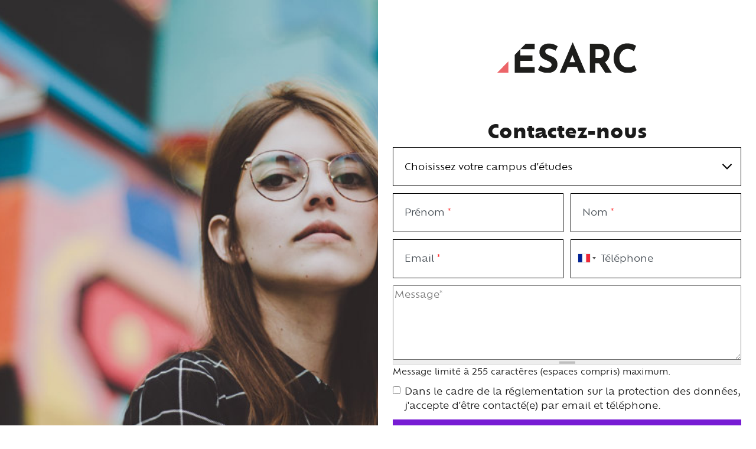

--- FILE ---
content_type: text/html; charset=utf-8
request_url: https://www.esarc-evolution.fr/contact-etudiant?id_l_1=38
body_size: 53328
content:
<!doctype html>
<html lang="fr">

<head>
  <meta charset="utf-8">
  <meta name="viewport" content="width=device-width, initial-scale=1, shrink-to-fit=no">

      <!-- Didomi Cookies Consent Notice start for www.esarc-evolution.fr -->
    <script type="text/javascript">(function () {
        (function (e, r) {
          var t = document.createElement("link");
          t.rel = "preconnect";
          t.as = "script";
          var n = document.createElement("link");
          n.rel = "dns-prefetch";
          n.as = "script";
          var i = document.createElement("script");
          i.id = "spcloader";
          i.type = "text/javascript";
          i["async"] = true;
          i.charset = "utf-8";
          var o = "https://sdk.privacy-center.org/" + e + "/loader.js?target_type=notice&target=" + r;
          if (window.didomiConfig && window.didomiConfig.user) {
            var a = window.didomiConfig.user;
            var c = a.country;
            var d = a.region;
            if (c) {
              o = o + "&country=" + c;
              if (d) {
                o = o + "&region=" + d
              }
            }
          }
          t.href = "https://sdk.privacy-center.org/";
          n.href = "https://sdk.privacy-center.org/";
          i.src = o;
          var s = document.getElementsByTagName("script")[0];
          s.parentNode.insertBefore(t, s);
          s.parentNode.insertBefore(n, s);
          s.parentNode.insertBefore(i, s)
        })("2b9ff3fa-76fe-41ec-9f94-ba897056775e", "VUmgFgkB")
      })();</script>
    <!-- Didomi Cookies Consent Notice end for www.esarc-evolution.fr -->
  
    <!-- Google Tag Manager -->
  <script>(function (w, d, s, l, i) {
      w[l] = w[l] || [];
      w[l].push({
        'gtm.start':
          new Date().getTime(), event: 'gtm.js'
      });
      var f = d.getElementsByTagName(s)[0],
        j = d.createElement(s), dl = l != 'dataLayer' ? '&l=' + l : '';
      j.async = true;
      j.src =
        'https://www.googletagmanager.com/gtm.js?id=' + i + dl;
      f.parentNode.insertBefore(j, f);
    })(window, document, 'script', 'dataLayer', 'GTM-M7ZQ75V');</script>
  <!-- End Google Tag Manager -->

  <!-- datalayer generic -->
      <script>
      window.dataLayer = window.dataLayer || [];
      window.dataLayer.push({
                                'event': 'generic',
                                'env_language': 'FR',
                                'env_work': 'dev',
                                'page_type': 'form'
                      });
    </script>
    <!-- End datalayer generic -->

<!-- Google Tag Manager -->
<script>(function (w, d, s, l, i) {
    w[l] = w[l] || [];
    w[l].push({
      'gtm.start':
        new Date().getTime(), event: 'gtm.js'
    });
    var f = d.getElementsByTagName(s)[0],
      j = d.createElement(s), dl = l != 'dataLayer' ? '&l=' + l : '';
    j.async = true;
    j.src =
      'https://server.esarc-evolution.fr/6pt09vn16o8ldao.js?aw=' + i.replace(/^GTM-/, '') + dl;
    j.setAttribute('class', 'optanon-category-C0001');
    f.parentNode.insertBefore(j, f);
  })(window, document, 'script', 'dataLayer', 'GTM-TXBXRM78');</script>
<!-- End Google Tag Manager -->

  <link rel="profile" href="http://www.w3.org/1999/xhtml/vocab"/>

  <meta http-equiv="Content-Type" content="text/html; charset=utf-8" />
<meta http-equiv="X-UA-Compatible" content="IE=edge,chrome=1" />
<meta name="robots" content="nofollow, noindex" />
<link rel="canonical" href="https://www.esarc-evolution.fr/contact-etudiant" />
<link rel="shortlink" href="https://www.esarc-evolution.fr/contact-etudiant" />
<meta http-equiv="content-language" content="fr" />
<meta name="dcterms.title" content="Contactez-nous" />
<meta name="dcterms.creator" content="MasterAdminEsarc" />
<meta name="dcterms.date" content="2022-09-12T12:03+02:00" />
  <style type="text/css" media="all">
@import url("https://www.esarc-evolution.fr/modules/system/system.base.css?t8jync");
@import url("https://www.esarc-evolution.fr/modules/system/system.menus.css?t8jync");
@import url("https://www.esarc-evolution.fr/modules/system/system.messages.css?t8jync");
@import url("https://www.esarc-evolution.fr/modules/system/system.theme.css?t8jync");
</style>
<style type="text/css" media="all">
@import url("https://www.esarc-evolution.fr/modules/field/theme/field.css?t8jync");
@import url("https://www.esarc-evolution.fr/sites/all/modules/contrib/google_cse/google_cse.css?t8jync");
@import url("https://www.esarc-evolution.fr/modules/node/node.css?t8jync");
@import url("https://www.esarc-evolution.fr/modules/search/search.css?t8jync");
@import url("https://www.esarc-evolution.fr/modules/user/user.css?t8jync");
@import url("https://www.esarc-evolution.fr/sites/all/modules/contrib/views/css/views.css?t8jync");
</style>
<style type="text/css" media="all">
@import url("https://www.esarc-evolution.fr/sites/all/modules/contrib/colorbox/styles/default/colorbox_style.css?t8jync");
@import url("https://www.esarc-evolution.fr/sites/all/modules/contrib/ctools/css/ctools.css?t8jync");
@import url("https://www.esarc-evolution.fr/sites/default/files/honeypot/honeypot.css?t8jync");
@import url("https://www.esarc-evolution.fr/sites/all/modules/contrib/webform/css/webform.css?t8jync");
</style>
<style type="text/css" media="all">
@import url("https://www.esarc-evolution.fr/sites/all/themes/esarc/css/style.css?t8jync");
</style>
  <script type="text/javascript" src="https://www.esarc-evolution.fr/sites/all/modules/contrib/jquery_update/replace/jquery/1.10/jquery.js?v=1.10.2"></script>
<script type="text/javascript" src="https://www.esarc-evolution.fr/misc/jquery-extend-3.4.0.js?v=1.10.2"></script>
<script type="text/javascript" src="https://www.esarc-evolution.fr/misc/jquery-html-prefilter-3.5.0-backport.js?v=1.10.2"></script>
<script type="text/javascript" src="https://www.esarc-evolution.fr/misc/jquery.once.js?v=1.2"></script>
<script type="text/javascript" src="https://www.esarc-evolution.fr/misc/drupal.js?t8jync"></script>
<script type="text/javascript" src="https://www.esarc-evolution.fr/misc/form-single-submit.js?v=7.103.10+7.103.1:drupal"></script>
<script type="text/javascript" src="https://www.esarc-evolution.fr/sites/all/modules/contrib/admin_menu/admin_devel/admin_devel.js?t8jync"></script>
<script type="text/javascript" src="https://www.esarc-evolution.fr/sites/all/modules/contrib/google_cse/google_cse.js?t8jync"></script>
<script type="text/javascript" src="https://www.esarc-evolution.fr/sites/all/modules/custom/leads_form/javascripts/jquery-migrate-1.2.1.js?t8jync"></script>
<script type="text/javascript" src="https://www.esarc-evolution.fr/sites/default/files/languages/fr__EY79tbkWgu0X-ZBrY4ECkl4x6aB7AFl0N2j7lA76ow.js?t8jync"></script>
<script type="text/javascript" src="https://www.esarc-evolution.fr/sites/all/libraries/colorbox/jquery.colorbox.js?t8jync"></script>
<script type="text/javascript" src="https://www.esarc-evolution.fr/sites/all/modules/contrib/colorbox/js/colorbox.js?t8jync"></script>
<script type="text/javascript" src="https://www.esarc-evolution.fr/sites/all/modules/contrib/colorbox/styles/default/colorbox_style.js?t8jync"></script>
<script type="text/javascript" src="https://www.esarc-evolution.fr/sites/all/modules/contrib/colorbox/js/colorbox_inline.js?t8jync"></script>
<script type="text/javascript" src="https://www.esarc-evolution.fr/sites/all/modules/custom/leads_form/studialis_webform/javascripts/studialis_webform_select_commercial_item.js?t8jync"></script>
<script type="text/javascript">
<!--//--><![CDATA[//><!--
jQuery(document).ready(function () { document.cookie = "preFill=; expires=Wed, 14 Jan 2026 7:25:24 UTC; path=/" });
//--><!]]>
</script>
<script type="text/javascript">
<!--//--><![CDATA[//><!--
jQuery(document).ready(function () { document.cookie = "preFillCel=; expires=Wed, 14 Jan 2026 7:25:24 UTC; path=/" });
//--><!]]>
</script>
<script type="text/javascript" src="https://www.esarc-evolution.fr/misc/textarea.js?v=7.103.10+7.103.1:drupal"></script>
<script type="text/javascript" src="https://www.esarc-evolution.fr/sites/all/modules/contrib/webform/js/webform.js?t8jync"></script>
<script type="text/javascript" src="//cdnjs.cloudflare.com/ajax/libs/ouibounce/0.0.12/ouibounce.min.js"></script>
<script type="text/javascript">
<!--//--><![CDATA[//><!--
jQuery.extend(Drupal.settings, {"basePath":"\/","pathPrefix":"","setHasJsCookie":0,"ajaxPageState":{"theme":"esarc","theme_token":"63Sw01ZwKWbF9GmS4XSAY3Dl8iKF5DM9T5D2T1w2eXA","js":{"sites\/all\/modules\/custom\/cookie_google_analytics\/js\/mobile-detect.min.js":1,"sites\/all\/modules\/custom\/cookie_google_analytics\/js\/ggee.js":1,"\/\/code.jquery.com\/jquery-3.5.1.min.js":1,"\/\/cdn.jsdelivr.net\/npm\/popper.js@1.16.1\/dist\/umd\/popper.min.js":1,"\/\/kit.fontawesome.com\/3d836006df.js":1,"\/\/cdn.jsdelivr.net\/npm\/bootstrap@4.6.2\/dist\/js\/bootstrap.min.js":1,"\/\/cdn.jsdelivr.net\/npm\/slick-carousel@1.8.1\/slick\/slick.min.js":1,"\/\/cdnjs.cloudflare.com\/ajax\/libs\/jquery-validate\/1.17.0\/jquery.validate.min.js":1,"\/\/cdnjs.cloudflare.com\/ajax\/libs\/jquery-validate\/1.17.0\/additional-methods.min.js":1,"\/\/cdn.jsdelivr.net\/npm\/lodash@4.17.20\/lodash.min.js":1,"sites\/all\/themes\/esarc\/js\/jquery.hoverIntent.min.js":1,"sites\/all\/themes\/esarc\/js\/material-scrolltop.js":1,"sites\/all\/themes\/esarc\/js\/intlTelInput.js":1,"sites\/all\/themes\/esarc\/js\/validation_studialis_french.js":1,"sites\/all\/themes\/esarc\/js\/validation_leadsform.js":1,"sites\/all\/themes\/esarc\/js\/script.js":1,"sites\/all\/themes\/esarc\/js\/slick-slider.js":1,"\/\/cdnjs.cloudflare.com\/ajax\/libs\/jQuery.mmenu\/8.2.3\/mmenu.js":1,"sites\/all\/modules\/contrib\/jquery_update\/replace\/jquery\/1.10\/jquery.js":1,"misc\/jquery-extend-3.4.0.js":1,"misc\/jquery-html-prefilter-3.5.0-backport.js":1,"misc\/jquery.once.js":1,"misc\/drupal.js":1,"misc\/form-single-submit.js":1,"sites\/all\/modules\/contrib\/admin_menu\/admin_devel\/admin_devel.js":1,"sites\/all\/modules\/contrib\/google_cse\/google_cse.js":1,"sites\/all\/modules\/custom\/leads_form\/javascripts\/jquery-migrate-1.2.1.js":1,"public:\/\/languages\/fr__EY79tbkWgu0X-ZBrY4ECkl4x6aB7AFl0N2j7lA76ow.js":1,"sites\/all\/libraries\/colorbox\/jquery.colorbox.js":1,"sites\/all\/modules\/contrib\/colorbox\/js\/colorbox.js":1,"sites\/all\/modules\/contrib\/colorbox\/styles\/default\/colorbox_style.js":1,"sites\/all\/modules\/contrib\/colorbox\/js\/colorbox_inline.js":1,"sites\/all\/modules\/custom\/leads_form\/studialis_webform\/javascripts\/studialis_webform_select_commercial_item.js":1,"0":1,"1":1,"misc\/textarea.js":1,"sites\/all\/modules\/contrib\/webform\/js\/webform.js":1,"\/\/cdnjs.cloudflare.com\/ajax\/libs\/ouibounce\/0.0.12\/ouibounce.min.js":1},"css":{"modules\/system\/system.base.css":1,"modules\/system\/system.menus.css":1,"modules\/system\/system.messages.css":1,"modules\/system\/system.theme.css":1,"modules\/field\/theme\/field.css":1,"sites\/all\/modules\/contrib\/google_cse\/google_cse.css":1,"modules\/node\/node.css":1,"modules\/search\/search.css":1,"modules\/user\/user.css":1,"sites\/all\/modules\/contrib\/views\/css\/views.css":1,"sites\/all\/modules\/contrib\/colorbox\/styles\/default\/colorbox_style.css":1,"sites\/all\/modules\/contrib\/ctools\/css\/ctools.css":1,"public:\/\/honeypot\/honeypot.css":1,"sites\/all\/modules\/contrib\/webform\/css\/webform.css":1,"sites\/all\/themes\/esarc\/css\/style.css":1}},"colorbox":{"opacity":"0.85","current":"{current} of {total}","previous":"\u00ab Prev","next":"Next \u00bb","close":"Close","maxWidth":"98%","maxHeight":"98%","fixed":true,"mobiledetect":true,"mobiledevicewidth":"480px","file_public_path":"\/sites\/default\/files","specificPagesDefaultValue":"admin*\nimagebrowser*\nimg_assist*\nimce*\nnode\/add\/*\nnode\/*\/edit\nprint\/*\nprintpdf\/*\nsystem\/ajax\nsystem\/ajax\/*"},"googleCSE":{"cx":"016515991207880608628:bapwu6azbwi","language":"","resultsWidth":600,"domain":"www.google.com"},"studialis_webform":{"apikeyComList":{"ldf_nid_3706":{"0":{"childrens":{"10":"10","14":"14","256":"256","58":"58","35":"35","73":"73","114":"114","78":"78","84":"84","64":"64","49":"49","69":"69"}},"10":{"label":"Aix","childrens":{"287":"287","11":"11","12":"12","291":"291","288":"288","13":"13","286":"286","285":"285","289":"289","290":"290","294":"294","708":"708","292":"292","293":"293"}},"287":{"label":"\u003CCommerce Marketing\u003E"},"11":{"label":"BTS Communication"},"12":{"label":"BTS MCO - Management Commercial Op\u00e9rationnel\t"},"291":{"label":"BTS NDRC - N\u00e9gociation et Digitalisation Relation Client"},"288":{"label":"\u003CTourisme\u003E"},"13":{"label":"BTS Tourisme"},"286":{"label":"\u003CInternational\u003E"},"285":{"label":"BTS CI - Commerce International"},"289":{"label":"\u003CGestion finance\u003E"},"290":{"label":"BTS CG - Comptabilit\u00e9 et Gestion"},"294":{"label":"BTS GPME - Gestion de la PME"},"708":{"label":"BTS Banque"},"292":{"label":"\u003CImmobilier\u003E"},"293":{"label":"BTS PI - Professions Immobili\u00e8res"},"14":{"label":"Bordeaux","childrens":{"93":"93","16":"16","17":"17","303":"303","18":"18","19":"19","20":"20","21":"21","22":"22","91":"91","552":"552","24":"24","25":"25","27":"27","29":"29","28":"28","30":"30","31":"31","94":"94","34":"34"}},"93":{"label":"\u003CCommerce Marketing\u003E"},"16":{"label":"BTS MCO - Management Commercial Op\u00e9rationnel\t"},"17":{"label":"BTS MCO - secteur du Sport Business\t"},"303":{"label":"BTS MCO - Secteur du Luxe"},"18":{"label":"BTS Communication\t"},"19":{"label":"BTS Communication - secteur du Sport Digital"},"20":{"label":"BTS CI - Commerce International\t"},"21":{"label":"BTS NDRC - N\u00e9gociation et Digitalisation Relation Client"},"22":{"label":"BTS PI - Professions Immobili\u00e8res\t"},"91":{"label":"\u003CGestion Finance\u003E"},"552":{"label":"BTS Banque"},"24":{"label":"BTS SAM - Support \u00e0 l\u0027Action Manag\u00e9riale\t"},"25":{"label":"BTS CG - Comptabilit\u00e9 et Gestion\t"},"27":{"label":"BTS GPME - Gestion de la PME\t"},"29":{"label":"\u003CLogistique\u003E"},"28":{"label":"BTS GTLA - Gestion des Transports et Logistique Associ\u00e9e\t"},"30":{"label":"\u003CDi\u00e9t\u00e9tique\u003E"},"31":{"label":"BTS Di\u00e9t\u00e9tique\t"},"94":{"label":"\u003CTourisme\u003E"},"34":{"label":"BTS Tourisme\t"},"256":{"label":"Dijon","childrens":{"540":"540","257":"257","258":"258","543":"543","539":"539","541":"541"}},"540":{"label":"\u003CCommerce Marketing\u003E"},"257":{"label":"BTS MCO - Management Commercial Op\u00e9rationnel"},"258":{"label":"BTS NDRC - N\u00e9gociation et Digitalisation Relation Client"},"543":{"label":"BTS Communication"},"539":{"label":"\u003CGestion Finance\u003E"},"541":{"label":"BTS SAM - Support \u00e0 l\u0027Action Manag\u00e9riale"},"58":{"label":"Lyon\t","childrens":{"99":"99","60":"60","61":"61","235":"235","236":"236","62":"62","63":"63","128":"128","130":"130","263":"263","262":"262"}},"99":{"label":"\u003CCommerce - Marketing\u003E"},"60":{"label":"BTS NDRC - N\u00e9gociation et Digitalisation Relation Client"},"61":{"label":"BTS MCO - Management Commercial Op\u00e9rationnel\t"},"235":{"label":"BTS MCO - Management Commercial Op\u00e9rationnel secteur du sport"},"236":{"label":"BTS MCO - Management Commercial Op\u00e9rationnel secteur du Luxe"},"62":{"label":"BTS Communication\t"},"63":{"label":"BTS PI - Professions Immobili\u00e8res\t"},"128":{"label":"\u003CGestion Finance\u003E"},"130":{"label":"BTS CG - Comptabilit\u00e9 et Gestion "},"263":{"label":"\u003CTourisme\u003E"},"262":{"label":"BTS Tourisme"},"35":{"label":"Montpellier\t","childrens":{"95":"95","37":"37","38":"38","39":"39","40":"40","96":"96","46":"46","533":"533"}},"95":{"label":"\u003CCommerce Marketing\u003E"},"37":{"label":"BTS MCO - Management Commercial Op\u00e9rationnel\t"},"38":{"label":"BTS NDRC - N\u00e9gociation et Digitalisation Relation Client\t"},"39":{"label":"BTS Communication\t"},"40":{"label":"BTS CI - Commerce International\t"},"96":{"label":"\u003CGestion - Finance\u003E"},"46":{"label":"BTS CG - Comptabilit\u00e9 et Gestion\t"},"533":{"label":"BTS GPME - Gestion de la PME"},"73":{"label":"Nantes\t","childrens":{"482":"482","476":"476","705":"705","75":"75","479":"479","704":"704","702":"702","703":"703"}},"482":{"label":"\u003CCommerce marketing\u003E"},"476":{"label":"BTS Communication"},"705":{"label":"BTS NDRC - N\u00e9gociation et digitalisation de la relation client"},"75":{"label":"BTS MCO - Management Commercial Op\u00e9rationnel\t"},"479":{"label":"BTS MCO - Secteur du Sport"},"704":{"label":"BTS Tourisme"},"702":{"label":"\u003CGestion finance\u003E"},"703":{"label":"BTS SAM - Support \u00e0 l\u0027action manag\u00e9riale"},"114":{"label":"Paris","childrens":{"117":"117","116":"116","297":"297","119":"119","298":"298","122":"122","123":"123"}},"117":{"label":"\u003CCommerce Marketing\u003E"},"116":{"label":"BTS Communication"},"297":{"label":"BTS MCO - Management Commercial Op\u00e9rationnel"},"119":{"label":"BTS Tourisme\t"},"298":{"label":"BTS NDRC - N\u00e9gociation et Digitalisation Relation Client"},"122":{"label":"\u003CImmobilier\u003E"},"123":{"label":"BTS Professions immobili\u00e8res\t"},"78":{"label":"Rennes","childrens":{"80":"80","264":"264","556":"556","471":"471","706":"706","707":"707"}},"80":{"label":"BTS MCO - Management Commercial Op\u00e9rationnel"},"264":{"label":"BTS NDRC - N\u00e9gociation et Digitalisation Relation Client"},"556":{"label":"BTS GPME - Gestion de la PME"},"471":{"label":"BTS Communication"},"706":{"label":"BTS Banque"},"707":{"label":"BTS Assurance"},"84":{"label":"Rouen","childrens":{"85":"85","86":"86","304":"304","381":"381","405":"405"}},"85":{"label":"BTS MCO - Management Commercial Op\u00e9rationnel"},"86":{"label":"BTS NDRC - N\u00e9gociation et Digitalisation Relation Client"},"304":{"label":"BTS Communication"},"381":{"label":"BTS GPME - Gestion de la PME"},"405":{"label":"BTS CG - Comptabilit\u00e9 et Gestion"},"64":{"label":"Strasbourg\t","childrens":{"65":"65","66":"66","265":"265"}},"65":{"label":"BTS MCO - Management Commercial Op\u00e9rationnel\t"},"66":{"label":"BTS NDRC - N\u00e9gociation et Digitalisation Relation Client\t"},"265":{"label":"BTS Communication"},"49":{"label":"Toulouse\t","childrens":{"92":"92","51":"51","139":"139","52":"52","53":"53","98":"98","138":"138","54":"54","57":"57","135":"135","280":"280","281":"281"}},"92":{"label":"\u003CCommerce Marketing\u003E"},"51":{"label":"BTS MCO - Management Commercial Op\u00e9rationnel\t"},"139":{"label":"BTS MCO - secteur du Sport Business"},"52":{"label":"BTS Communication\t"},"53":{"label":"BTS NDRC - N\u00e9gociation et Digitalisation Relation Client\t"},"98":{"label":"\u003CGestion - Finance\u003E"},"138":{"label":"BTS CG - Comptabilit\u00e9 et Gestion"},"54":{"label":"BTS PI - Professions Immobili\u00e8res\t"},"57":{"label":"BTS GPME - Gestion de la PME"},"135":{"label":"BTS Collaborateur Juriste Notarial"},"280":{"label":"\u003CTourisme\u003E"},"281":{"label":"BTS Tourisme"},"69":{"label":"Tours\t","childrens":{"271":"271","70":"70","71":"71","269":"269","270":"270","277":"277","272":"272","273":"273","275":"275"}},"271":{"label":"\u003CCommerce Marketing\u003E"},"70":{"label":"BTS PI - Professions Immobili\u00e8res\t"},"71":{"label":"BTS MCO - Management Commercial Op\u00e9rationnel\t"},"269":{"label":"BTS Communication"},"270":{"label":"BTS NDRC - N\u00e9gociation et Digitalisation Relation Client"},"277":{"label":"BTS Tourisme"},"272":{"label":"\u003CGestion Finance\u003E"},"273":{"label":"BTS CG - Comptabilit\u00e9 et Gestion"},"275":{"label":"BTS SAM - Support \u00e0 l\u0027Action Manag\u00e9riale"}}},"count_uc":18,"first_uc":false,"studSelect1":{"10":"Aix","14":"Bordeaux","256":"Dijon","58":"Lyon\t","35":"Montpellier\t","73":"Nantes\t","114":"Paris","78":"Rennes","84":"Rouen","64":"Strasbourg\t","49":"Toulouse\t","69":"Tours\t"},"studSelect2":{"Commerce Marketing":{"11":"BTS Communication","12":"BTS MCO - Management Commercial Op\u00e9rationnel\t","291":"BTS NDRC - N\u00e9gociation et Digitalisation Relation Client"},"Tourisme":{"13":"BTS Tourisme"},"International":{"285":"BTS CI - Commerce International"},"Gestion finance":{"290":"BTS CG - Comptabilit\u00e9 et Gestion","294":"BTS GPME - Gestion de la PME","708":"BTS Banque"},"Immobilier":{"293":"BTS PI - Professions Immobili\u00e8res"},"Commerce Marketing ":{"16":"BTS MCO - Management Commercial Op\u00e9rationnel\t","17":"BTS MCO - secteur du Sport Business\t","303":"BTS MCO - Secteur du Luxe","18":"BTS Communication\t","19":"BTS Communication - secteur du Sport Digital","20":"BTS CI - Commerce International\t","21":"BTS NDRC - N\u00e9gociation et Digitalisation Relation Client","22":"BTS PI - Professions Immobili\u00e8res\t"},"Gestion Finance":{"552":"BTS Banque","24":"BTS SAM - Support \u00e0 l\u0027Action Manag\u00e9riale\t","25":"BTS CG - Comptabilit\u00e9 et Gestion\t","27":"BTS GPME - Gestion de la PME\t"},"Logistique":{"28":"BTS GTLA - Gestion des Transports et Logistique Associ\u00e9e\t"},"Di\u00e9t\u00e9tique":{"31":"BTS Di\u00e9t\u00e9tique\t"},"Tourisme ":{"34":"BTS Tourisme\t"},"Commerce Marketing  ":{"257":"BTS MCO - Management Commercial Op\u00e9rationnel","258":"BTS NDRC - N\u00e9gociation et Digitalisation Relation Client","543":"BTS Communication"},"Gestion Finance ":{"541":"BTS SAM - Support \u00e0 l\u0027Action Manag\u00e9riale"},"Commerce - Marketing":{"60":"BTS NDRC - N\u00e9gociation et Digitalisation Relation Client","61":"BTS MCO - Management Commercial Op\u00e9rationnel\t","235":"BTS MCO - Management Commercial Op\u00e9rationnel secteur du sport","236":"BTS MCO - Management Commercial Op\u00e9rationnel secteur du Luxe","62":"BTS Communication\t","63":"BTS PI - Professions Immobili\u00e8res\t"},"Gestion Finance  ":{"130":"BTS CG - Comptabilit\u00e9 et Gestion "},"Tourisme  ":{"262":"BTS Tourisme"},"Commerce Marketing   ":{"37":"BTS MCO - Management Commercial Op\u00e9rationnel\t","38":"BTS NDRC - N\u00e9gociation et Digitalisation Relation Client\t","39":"BTS Communication\t","40":"BTS CI - Commerce International\t"},"Gestion - Finance":{"46":"BTS CG - Comptabilit\u00e9 et Gestion\t","533":"BTS GPME - Gestion de la PME"},"Commerce marketing":{"476":"BTS Communication","705":"BTS NDRC - N\u00e9gociation et digitalisation de la relation client","75":"BTS MCO - Management Commercial Op\u00e9rationnel\t","479":"BTS MCO - Secteur du Sport","704":"BTS Tourisme"},"Gestion finance ":{"703":"BTS SAM - Support \u00e0 l\u0027action manag\u00e9riale"},"Commerce Marketing    ":{"116":"BTS Communication","297":"BTS MCO - Management Commercial Op\u00e9rationnel","119":"BTS Tourisme\t","298":"BTS NDRC - N\u00e9gociation et Digitalisation Relation Client"},"Immobilier ":{"123":"BTS Professions immobili\u00e8res\t"},"80":"BTS MCO - Management Commercial Op\u00e9rationnel","264":"BTS NDRC - N\u00e9gociation et Digitalisation Relation Client","556":"BTS GPME - Gestion de la PME","471":"BTS Communication","706":"BTS Banque","707":"BTS Assurance","85":"BTS MCO - Management Commercial Op\u00e9rationnel","86":"BTS NDRC - N\u00e9gociation et Digitalisation Relation Client","304":"BTS Communication","381":"BTS GPME - Gestion de la PME","405":"BTS CG - Comptabilit\u00e9 et Gestion","65":"BTS MCO - Management Commercial Op\u00e9rationnel\t","66":"BTS NDRC - N\u00e9gociation et Digitalisation Relation Client\t","265":"BTS Communication","Commerce Marketing     ":{"51":"BTS MCO - Management Commercial Op\u00e9rationnel\t","139":"BTS MCO - secteur du Sport Business","52":"BTS Communication\t","53":"BTS NDRC - N\u00e9gociation et Digitalisation Relation Client\t"},"Gestion - Finance ":{"138":"BTS CG - Comptabilit\u00e9 et Gestion","54":"BTS PI - Professions Immobili\u00e8res\t","57":"BTS GPME - Gestion de la PME","135":"BTS Collaborateur Juriste Notarial"},"Tourisme   ":{"281":"BTS Tourisme"},"Commerce Marketing      ":{"70":"BTS PI - Professions Immobili\u00e8res\t","71":"BTS MCO - Management Commercial Op\u00e9rationnel\t","269":"BTS Communication","270":"BTS NDRC - N\u00e9gociation et Digitalisation Relation Client","277":"BTS Tourisme"},"Gestion Finance   ":{"273":"BTS CG - Comptabilit\u00e9 et Gestion","275":"BTS SAM - Support \u00e0 l\u0027Action Manag\u00e9riale"}},"studSelect3":[],"studSelect4":[],"studSelect5":[]},"urlIsAjaxTrusted":{"\/contact-etudiant?id_l_1=38":true}});
//--><!]]>
</script>

  <!-- HTML5 element support for IE6-8 -->
  <!--[if lt IE 9]>
  <script
    src="https://cdn.jsdelivr.net/html5shiv/3.7.3/html5shiv-printshiv.min.js"></script>
  <![endif]-->

          <link rel="icon" href="https://www.esarc-evolution.fr/sites/default/files/ggeedu_vars/favicon.ico">
  
  <title>Contactez-nous</title>
</head>

<body data-spy="scroll" data-target=".anchors-nav" data-offset="200" class="html not-front not-logged-in one-sidebar sidebar-first page-node page-node- page-node-3706 node-type-webform page-node__3706 page-node__contactez-nous page-node__3706 page-node__contactez-nous">

  <!-- Google Tag Manager (noscript) -->
  <noscript>
    <iframe
      src="https://www.googletagmanager.com/ns.html?id=GTM-M7ZQ75V"
      height="0" width="0" style="display:none;visibility:hidden"></iframe>
  </noscript>
  <!-- End Google Tag Manager (noscript) -->

<!-- Google Tag Manager (noscript) -->
<noscript>
  <iframe src="https://server.esarc-evolution.fr/ns.html?id=GTM-TXBXRM78" height="0" width="0"
          style="display:none;visibility:hidden"></iframe>
</noscript>
<!-- End Google Tag Manager (noscript) -->


<!-- notification -->
<!-- END notification -->

<!-- header -->
  <main role="main">
    
    
    <a id="main-content" tabindex="-1"></a>

                  
    <div class="container-fluid">
      <div class="row mw-lg-100">
                  <div class="d-none d-xl-block col-xl-6 p-0 min-vh-100">
            <img class="position-absolute img-fluid w-100 h-100 object-fit"
                 src="https://www.esarc-evolution.fr/sites/default/files/microsoftteams-image_135_1.png"
                 alt="Formulaire - étudiant "
                 title="Formulaire - étudiant ">
          </div>
                <div class="col-12 col-xl-6 mx-auto webform-content">
          <div class="text-center">
                                        <a href="/">
                <img
                  class="iLogo iLogoESARC iLogoHeader"
                  src="https://www.esarc-evolution.fr/sites/default/files/ggeedu_vars/logo_esarc_quadri.svg"
                  alt="Esarc"
                />
              </a>
                      </div>
                        
<div id="block-system-main"
     class="block block-system clearfix  block-system-main">

      
  <div class="content">
    <div id="node-3706" class="node node-webform node-full clearfix" about="/contact-etudiant" typeof="sioc:Item foaf:Document">

      <span property="dc:title" content="Contactez-nous" class="rdf-meta element-hidden"></span>  <div class="content">
    <div class="field field-name-field-inline-section field-type-entityreference field-label-hidden"><div class="field-items"><div class="field-item even">
<section id="node-3708" class="node node-inline-entity-section position-relative section-with-padding   clearfix" about="/x-inline-entity-section/formulaire-contact-etudiant-titre-description" typeof="sioc:Item foaf:Document">

      <span property="dc:title" content="Formulaire Contact étudiant - titre &amp; description" class="rdf-meta element-hidden"></span>
  
  <div id="content-section-3708"
       class="   content-section position-relative z-index-2">

    <!-- INLINE BLOCKS -->
                <!-- BLOCK TAB -->
              <div
          class="container-fluid container-xxl ">
          <div class="row d-block d-md-flex justify-content-center">
            
<section id="node-3707"
         class="  node node-inline-entity-block mb-3 mb-lg-0 col-12 d-block col-md-12 d-md-block col-lg-12 d-lg-block clearfix" about="/x-inline-entity-block/formulaire-contact-etudiant-titre-description" typeof="sioc:Item foaf:Document">

  <span property="dc:title" content="Formulaire Contact étudiant - titre &amp; description" class="rdf-meta element-hidden"></span>
  <div>
                                                        <div class="entity entity-paragraphs-item paragraphs-item-text " about="" typeof="">
  <div class="content">
    <div class="field field-name-field-body field-type-text-long field-label-hidden"><div class="field-items"><div class="field-item even"><p class="text-center h2">Contactez-nous</p>
</div></div></div>  </div>
</div>
      </div>

  
</section>
          </div>
        </div>
            </div>

    
  
</section>
</div></div></div><form class="webform-client-form webform-client-form-3706" autocomplete="on" action="/contact-etudiant?id_l_1=38" method="post" id="webform-client-form-3706" accept-charset="UTF-8"><div>  <div class="position-relative webform-form-item px-2 px-md-0 d-lg-grid">
    <div id="stud_select_ldf_nid_3706_1" class="stud-form-item-select"><div class="form-item webform-component webform-component- webform-component--commercial-list--0 form-group" id="webform-component-commercial-list--0">
 <select class="stud_element stud_select_1 form-select required" ldf_name="ldf_nid_3706" id="edit-submitted-commercial-list-0" name="submitted[commercial_list][0]"><option value="">Choisissez votre campus d&#039;études</option><option value="10">Aix</option><option value="14">Bordeaux</option><option value="256">Dijon</option><option value="58">Lyon	</option><option value="35">Montpellier	</option><option value="73">Nantes	</option><option value="114">Paris</option><option value="78">Rennes</option><option value="84">Rouen</option><option value="64">Strasbourg	</option><option value="49">Toulouse	</option><option value="69">Tours	</option></select>  <label class="option" for="edit-submitted-commercial-list-0">Choisissez votre campus d'études <span class="form-required" title="Ce champ est requis.">*</span></label>

</div>
</div><div id="stud_select_ldf_nid_3706_2" class="stud-form-item-select" style="display: none;"><div class="form-item webform-component webform-component-stu_select webform-component--commercial-list--1 form-group" id="webform-component-commercial-list--1">
 <select class="stud_element stud_select_2 form-select required" ldf_name="ldf_nid_3706" id="edit-submitted-commercial-list-1" name="submitted[commercial_list][1]"><option value="" selected="selected">Choisissez votre formation</option><optgroup label="Commerce Marketing"><option value="11">BTS Communication</option><option value="12">BTS MCO - Management Commercial Opérationnel	</option><option value="291">BTS NDRC - Négociation et Digitalisation Relation Client</option></optgroup><optgroup label="Tourisme"><option value="13">BTS Tourisme</option></optgroup><optgroup label="International"><option value="285">BTS CI - Commerce International</option></optgroup><optgroup label="Gestion finance"><option value="290">BTS CG - Comptabilité et Gestion</option><option value="294">BTS GPME - Gestion de la PME</option><option value="708">BTS Banque</option></optgroup><optgroup label="Immobilier"><option value="293">BTS PI - Professions Immobilières</option></optgroup><optgroup label="Commerce Marketing "><option value="16">BTS MCO - Management Commercial Opérationnel	</option><option value="17">BTS MCO - secteur du Sport Business	</option><option value="303">BTS MCO - Secteur du Luxe</option><option value="18">BTS Communication	</option><option value="19">BTS Communication - secteur du Sport Digital</option><option value="20">BTS CI - Commerce International	</option><option value="21">BTS NDRC - Négociation et Digitalisation Relation Client</option><option value="22">BTS PI - Professions Immobilières	</option></optgroup><optgroup label="Gestion Finance"><option value="552">BTS Banque</option><option value="24">BTS SAM - Support à l&#039;Action Managériale	</option><option value="25">BTS CG - Comptabilité et Gestion	</option><option value="27">BTS GPME - Gestion de la PME	</option></optgroup><optgroup label="Logistique"><option value="28">BTS GTLA - Gestion des Transports et Logistique Associée	</option></optgroup><optgroup label="Diététique"><option value="31">BTS Diététique	</option></optgroup><optgroup label="Tourisme "><option value="34">BTS Tourisme	</option></optgroup><optgroup label="Commerce Marketing  "><option value="257">BTS MCO - Management Commercial Opérationnel</option><option value="258">BTS NDRC - Négociation et Digitalisation Relation Client</option><option value="543">BTS Communication</option></optgroup><optgroup label="Gestion Finance "><option value="541">BTS SAM - Support à l&#039;Action Managériale</option></optgroup><optgroup label="Commerce - Marketing"><option value="60">BTS NDRC - Négociation et Digitalisation Relation Client</option><option value="61">BTS MCO - Management Commercial Opérationnel	</option><option value="235">BTS MCO - Management Commercial Opérationnel secteur du sport</option><option value="236">BTS MCO - Management Commercial Opérationnel secteur du Luxe</option><option value="62">BTS Communication	</option><option value="63">BTS PI - Professions Immobilières	</option></optgroup><optgroup label="Gestion Finance  "><option value="130">BTS CG - Comptabilité et Gestion </option></optgroup><optgroup label="Tourisme  "><option value="262">BTS Tourisme</option></optgroup><optgroup label="Commerce Marketing   "><option value="37">BTS MCO - Management Commercial Opérationnel	</option><option value="38">BTS NDRC - Négociation et Digitalisation Relation Client	</option><option value="39">BTS Communication	</option><option value="40">BTS CI - Commerce International	</option></optgroup><optgroup label="Gestion - Finance"><option value="46">BTS CG - Comptabilité et Gestion	</option><option value="533">BTS GPME - Gestion de la PME</option></optgroup><optgroup label="Commerce marketing"><option value="476">BTS Communication</option><option value="705">BTS NDRC - Négociation et digitalisation de la relation client</option><option value="75">BTS MCO - Management Commercial Opérationnel	</option><option value="479">BTS MCO - Secteur du Sport</option><option value="704">BTS Tourisme</option></optgroup><optgroup label="Gestion finance "><option value="703">BTS SAM - Support à l&#039;action managériale</option></optgroup><optgroup label="Commerce Marketing    "><option value="116">BTS Communication</option><option value="297">BTS MCO - Management Commercial Opérationnel</option><option value="119">BTS Tourisme	</option><option value="298">BTS NDRC - Négociation et Digitalisation Relation Client</option></optgroup><optgroup label="Immobilier "><option value="123">BTS Professions immobilières	</option></optgroup><option value="80">BTS MCO - Management Commercial Opérationnel</option><option value="264">BTS NDRC - Négociation et Digitalisation Relation Client</option><option value="556">BTS GPME - Gestion de la PME</option><option value="471">BTS Communication</option><option value="706">BTS Banque</option><option value="707">BTS Assurance</option><option value="85">BTS MCO - Management Commercial Opérationnel</option><option value="86">BTS NDRC - Négociation et Digitalisation Relation Client</option><option value="304">BTS Communication</option><option value="381">BTS GPME - Gestion de la PME</option><option value="405">BTS CG - Comptabilité et Gestion</option><option value="65">BTS MCO - Management Commercial Opérationnel	</option><option value="66">BTS NDRC - Négociation et Digitalisation Relation Client	</option><option value="265">BTS Communication</option><optgroup label="Commerce Marketing     "><option value="51">BTS MCO - Management Commercial Opérationnel	</option><option value="139">BTS MCO - secteur du Sport Business</option><option value="52">BTS Communication	</option><option value="53">BTS NDRC - Négociation et Digitalisation Relation Client	</option></optgroup><optgroup label="Gestion - Finance "><option value="138">BTS CG - Comptabilité et Gestion</option><option value="54">BTS PI - Professions Immobilières	</option><option value="57">BTS GPME - Gestion de la PME</option><option value="135">BTS Collaborateur Juriste Notarial</option></optgroup><optgroup label="Tourisme   "><option value="281">BTS Tourisme</option></optgroup><optgroup label="Commerce Marketing      "><option value="70">BTS PI - Professions Immobilières	</option><option value="71">BTS MCO - Management Commercial Opérationnel	</option><option value="269">BTS Communication</option><option value="270">BTS NDRC - Négociation et Digitalisation Relation Client</option><option value="277">BTS Tourisme</option></optgroup><optgroup label="Gestion Finance   "><option value="273">BTS CG - Comptabilité et Gestion</option><option value="275">BTS SAM - Support à l&#039;Action Managériale</option></optgroup><option value="-1">not_selectable</option></select>  <label class="option" for="edit-submitted-commercial-list-1">Choisissez votre formation <span class="form-required" title="Ce champ est requis.">*</span></label>

</div>
</div><div class="form-item webform-component webform-component-textfield webform-component--first-name form-label-group" id="webform-component-first-name">
 <input required="required" autocomplete="given-name" placeholder="Prénom" class="form-control form-text required" type="text" id="edit-submitted-first-name" name="submitted[first_name]" value="" size="60" maxlength="128" />  <label class="option" for="edit-submitted-first-name">Prénom <span class="form-required" title="Ce champ est requis.">*</span></label>

</div>
<div class="form-item webform-component webform-component-textfield webform-component--last-name form-label-group" id="webform-component-last-name">
 <input required="required" autocomplete="family-name" placeholder="Nom" class="form-control form-text required" type="text" id="edit-submitted-last-name" name="submitted[last_name]" value="" size="60" maxlength="128" />  <label class="option" for="edit-submitted-last-name">Nom <span class="form-required" title="Ce champ est requis.">*</span></label>

</div>
<div class="form-item webform-component webform-component-email webform-component--email form-label-group" id="webform-component-email">
 <input required="required" class="email form-control form-text form-email required" autocomplete="email" placeholder="Email" type="email" id="edit-submitted-email" name="submitted[email]" size="60" />  <label class="option" for="edit-submitted-email">Email <span class="form-required" title="Ce champ est requis.">*</span></label>

</div>
<div class="form-item webform-component webform-component-telephone webform-component--telephone form-label-group" id="webform-component-telephone">
 <input required="required" autocomplete="tel" placeholder="Téléphone" class="form-control form-text form-tel required" type="tel" id="edit-submitted-telephone" name="submitted[telephone]" value="" size="20" maxlength="64" />  <label class="option" for="edit-submitted-telephone">Téléphone <span class="form-required" title="Ce champ est requis.">*</span></label>

</div>
<div class="form-item webform-component webform-component-textfield webform-component--international-phone form-label-group" id="webform-component-international-phone">
 <input placeholder="International Phone" class="form-control form-text" type="text" id="edit-submitted-international-phone" name="submitted[international_phone]" value="" size="60" maxlength="128" />  <label class="option" for="edit-submitted-international-phone">International Phone </label>

</div>
<div class="form-item webform-component webform-component-textarea webform-component--message" id="webform-component-message">
 <div class="form-textarea-wrapper resizable"><textarea required="required" placeholder="Message*" id="edit-submitted-message" name="submitted[message]" cols="60" rows="5" class="form-textarea required"></textarea></div>  <label class="option" for="edit-submitted-message">Message <span class="form-required" title="Ce champ est requis.">*</span></label>

 <div class="description">Message limité à 255 caractères (espaces compris) maximum.</div>
</div>
<div class="form-item webform-component webform-component-checkboxes webform-component--rgpd form-check" id="webform-component-rgpd">
 <div class="form-item form-type-checkbox form-item-submitted-rgpd-ok">
 <input placeholder="RGPD" class="form-check-input form-checkbox" type="checkbox" id="edit-submitted-rgpd-1" name="submitted[rgpd][ok]" value="ok" />  <label class="option" for="edit-submitted-rgpd-1">Dans le cadre de la réglementation sur la protection des données, j'accepte d'être contacté(e) par email et téléphone. </label>

</div>

</div>

    <input type="hidden" name="details[sid]" />
<input type="hidden" name="details[page_num]" value="1" />
<input type="hidden" name="details[page_count]" value="1" />
<input type="hidden" name="details[finished]" value="0" />
<input type="hidden" name="form_build_id" value="form-xTpNUCdhSb3cD4DlJMc-5-ELnqK5_d-tn-S5upibLnI" />
<input type="hidden" name="form_id" value="webform_client_form_3706" />
<input type="hidden" name="honeypot_time" value="1768371923|a049ly-qnoTZmbEfFOFqdJ5u09n13aYshZfYQdZyyYA" />
<input type="hidden" name="ldf_node_id" value="3706" />
<div class="url-textfield"><div class="form-item form-type-textfield form-item-url">
  <label for="edit-url">Leave this field blank </label>
 <input autocomplete="off" type="text" id="edit-url" name="url" value="" size="20" maxlength="128" class="form-text" />
</div>
</div><div class="form-actions"><input class="webform-submit button-primary btn btn-secondary d-block form-submit" type="submit" name="op" value="Je soumets ma demande" /><i class="far fa-chevron-right text-white position-absolute"></i></div>  </div>
  <div class="policy-container">
    <div class="policy-wrapper container small d-none mb-3">
      <div class="bg-light text-dark py-2 px-4">
        <p class="policy"><p data-pm-slice="1 1 []" class="fs-6">Esarc traite les données recueillies afin de gérer vos demandes d’information et vous accompagner dans votre orientation. Nous vous informons que Esarc utilise vos données à des fins marketing pour personnaliser et adapter ses offres de services à vos besoins et établir des statistiques et des modèles de profils marketings. En communiquant vos coordonnées, vous consentez à être contacté par nos conseillers du lundi au vendredi de 9h30 à 19h00. Vos données seront conservées pour une durée de 3 ans ; pour en savoir plus sur la gestion de vos données personnelles et pour exercer vos droits, veuillez consulter la politique de protection des données de l’école ou envoyer un mail au délégué à la protection des données de l’école de votre choix (voir politique de protection des données).</p></p>
      </div>
    </div>
    <div class="text-center mt-2 mb-4">
      <button class="show-policy">
        Veuillez cliquer pour être informé des modalités de traitement de vos données personnelles
      </button>
    </div>
  </div>
</div></form>  </div>

</div>
  </div>

</div>
                  </div>
      </div>
    </div>

    
          </main>
<!-- END header -->


<!-- sidenav -->
  <div id="sidenav" class="OsidenavMobile sidenav mmenu-sidenav bg-white">
      <section id="block-block-2" class="block block-block clearfix block-block-2 clearfix">

      
</section>

<ul class="menu"><li class="first expanded"><span title="" class="nolink" tabindex="0">ESARC</span><ul class="menu"><li class="first leaf"><a href="/presentation" title="">Qui sommes-nous ?</a></li>
<li class="leaf"><a href="/vie-etudiante" title="">Actualités et témoignages</a></li>
<li class="leaf"><a href="/notre-reseau" title="">Notre réseau</a></li>
<li class="leaf"><a href="/admission/handicap" title="">Handicap et diversité</a></li>
<li class="last leaf"><a href="/ressources" title="">Glossaire</a></li>
</ul></li>
<li class="expanded"><span title="" class="nolink" tabindex="0">BTS</span><ul class="menu"><li class="first expanded"><span title="" class="nolink" tabindex="0">Commerce &amp; Marketing</span><ul class="menu"><li class="first leaf"><a href="/formation/bts-assurance" title="">BTS Assurance</a></li>
<li class="leaf"><a href="/formation/bts-notariat" title="">BTS Collaborateur Juriste Notarial</a></li>
<li class="leaf"><a href="/formation/bts-commerce-international" title="">BTS Commerce International</a></li>
<li class="leaf"><a href="/formation/bts-management-commercial-operationnel" title="">BTS MCO - Management Commercial Opérationnel</a></li>
<li class="leaf"><a href="/formation/bts-management-commercial-operationnel-luxe" title="">BTS MCO - secteur Luxe</a></li>
<li class="leaf"><a href="/formation/bts-management-commercial-operationnel-sport" title="">BTS MCO - secteur Sport</a></li>
<li class="leaf"><a href="/formation/bts-negociation-relation-client" title="">BTS Négociation et Digitalisation de la Relation Client</a></li>
<li class="leaf"><a href="/formation/bts-professions-immobilieres" title="">BTS Professions Immobilières</a></li>
<li class="last leaf"><a href="/formation/bts-tourisme" title="">BTS Tourisme</a></li>
</ul></li>
<li class="expanded"><span title="" class="nolink" tabindex="0">Communication</span><ul class="menu"><li class="first leaf"><a href="/formation/bts-communication" title="">BTS Communication</a></li>
<li class="last leaf"><a href="/formation/bts-communication-sport" title="">BTS Communication secteur du Sport digital</a></li>
</ul></li>
<li class="expanded"><span title="" class="nolink" tabindex="0">Gestion &amp; Finance</span><ul class="menu"><li class="first leaf"><a href="/formation/bts-banque" title="">BTS Banque</a></li>
<li class="leaf"><a href="/formation/bts-comptabilite-gestion" title="">BTS Comptabilité et Gestion</a></li>
<li class="leaf"><a href="/formation/bts-gestion-pme" title="">BTS Gestion de la PME</a></li>
<li class="leaf"><a href="/formation/bts-gpme-grh" title="">BTS GPME - Double Diplôme Titre Assistant RH</a></li>
<li class="last leaf"><a href="/formation/bts-support-action-manageriale" title="">BTS Support à l’Action Managériale</a></li>
</ul></li>
<li class="expanded"><span title="" class="nolink" tabindex="0">Santé</span><ul class="menu"><li class="first last leaf"><a href="/formation/bts-dietetique" title="">BTS Diététique et Nutrition</a></li>
</ul></li>
<li class="last expanded"><span title="" class="nolink" tabindex="0">Logistique</span><ul class="menu"><li class="first last leaf"><a href="/formation/bts-gestion-transports-logistique-associee" title="">BTS GTLA - Gestion des Transports et Logistique Associée</a></li>
</ul></li>
</ul></li>
<li class="expanded"><span title="" class="nolink" tabindex="0">Campus</span><ul class="menu"><li class="first leaf"><a href="/ecole-bts-aix">Aix-en-Provence</a></li>
<li class="leaf"><a href="/ecole-bts-bordeaux">Bordeaux</a></li>
<li class="leaf"><a href="/ecole-bts-dijon">Dijon</a></li>
<li class="leaf"><a href="/ecole-bts-lyon">Lyon</a></li>
<li class="leaf"><a href="/ecole-bts-montpellier">Montpellier</a></li>
<li class="leaf"><a href="/ecole-bts-nantes">Nantes</a></li>
<li class="leaf"><a href="/ecole-bts-paris">Paris</a></li>
<li class="leaf"><a href="/ecole-bts-rennes">Rennes</a></li>
<li class="leaf"><a href="/ecole-bts-rouen">Rouen</a></li>
<li class="leaf"><a href="/ecole-bts-strasbourg">Strasbourg</a></li>
<li class="leaf"><a href="/ecole-bts-toulouse">Toulouse</a></li>
<li class="last leaf"><a href="/ecole-bts-tours">Tours</a></li>
</ul></li>
<li class="expanded"><span title="" class="nolink" tabindex="0">Admission &amp; tarifs</span><ul class="menu"><li class="first leaf"><a href="/admission" title="">Procédure d’admission</a></li>
<li class="leaf"><a href="/tarifs-et-financement" title="">Tarifs et financement</a></li>
<li class="leaf"><a href="/admission/hors-parcoursup" title="">BTS en initial hors Parcoursup</a></li>
<li class="leaf"><a href="/admission/parcoursup-bts-alternance" title="">BTS en alternance sur Parcoursup</a></li>
<li class="last leaf"><a href="/portes-ouvertes-bts" title="">Nos Portes Ouvertes</a></li>
</ul></li>
<li class="expanded"><span title="" class="nolink" tabindex="0">Alternance</span><ul class="menu"><li class="first leaf"><a href="/admission/alternance" title="">L&#039;alternance</a></li>
<li class="leaf"><a href="/nos-offres" title="">Nos offres en alternance</a></li>
<li class="leaf"><a href="/forum-recrutement-esarc" title="">Job Dating Alternance</a></li>
<li class="last leaf"><a href="/entreprise-deposez-offre" title="">Déposez une offre</a></li>
</ul></li>
<li class="leaf"><a href="/poursuites-etudes" title="">Poursuite d&#039;études</a></li>
<li class="last expanded active-trail"><span title="" class="active-trail nolink" tabindex="0">Contact</span><ul class="menu"><li class="first leaf"><a href="/demande-rdv" title="">Demande de RDV</a></li>
<li class="last leaf"><a href="/contact-etudiant" title="" class="active">Nous contacter</a></li>
</ul></li>
</ul>  </div>
<!-- END sidenav -->

<!-- sidenav_right -->
<script type="text/javascript" src="https://www.esarc-evolution.fr/sites/all/modules/custom/cookie_google_analytics/js/mobile-detect.min.js?1768371923"></script>
<script type="text/javascript" src="https://www.esarc-evolution.fr/sites/all/modules/custom/cookie_google_analytics/js/ggee.js?1768371923"></script>
<script type="text/javascript" src="//code.jquery.com/jquery-3.5.1.min.js"></script>
<script type="text/javascript" src="//cdn.jsdelivr.net/npm/popper.js@1.16.1/dist/umd/popper.min.js"></script>
<script type="text/javascript" src="//kit.fontawesome.com/3d836006df.js"></script>
<script type="text/javascript" src="//cdn.jsdelivr.net/npm/bootstrap@4.6.2/dist/js/bootstrap.min.js"></script>
<script type="text/javascript" src="//cdn.jsdelivr.net/npm/slick-carousel@1.8.1/slick/slick.min.js"></script>
<script type="text/javascript" src="//cdnjs.cloudflare.com/ajax/libs/jquery-validate/1.17.0/jquery.validate.min.js"></script>
<script type="text/javascript" src="//cdnjs.cloudflare.com/ajax/libs/jquery-validate/1.17.0/additional-methods.min.js"></script>
<script type="text/javascript" src="//cdn.jsdelivr.net/npm/lodash@4.17.20/lodash.min.js"></script>
<script type="text/javascript" src="https://www.esarc-evolution.fr/sites/all/themes/esarc/js/jquery.hoverIntent.min.js?t8jync"></script>
<script type="text/javascript" src="https://www.esarc-evolution.fr/sites/all/themes/esarc/js/material-scrolltop.js?t8jync"></script>
<script type="text/javascript" src="https://www.esarc-evolution.fr/sites/all/themes/esarc/js/intlTelInput.js?t8jync"></script>
<script type="text/javascript" src="https://www.esarc-evolution.fr/sites/all/themes/esarc/js/validation_studialis_french.js?t8jync"></script>
<script type="text/javascript" src="https://www.esarc-evolution.fr/sites/all/themes/esarc/js/validation_leadsform.js?t8jync"></script>
<script type="text/javascript" src="https://www.esarc-evolution.fr/sites/all/themes/esarc/js/script.js?t8jync"></script>
<script type="text/javascript" src="https://www.esarc-evolution.fr/sites/all/themes/esarc/js/slick-slider.js?t8jync"></script>
<script type="text/javascript" src="//cdnjs.cloudflare.com/ajax/libs/jQuery.mmenu/8.2.3/mmenu.js"></script>

<script type="application/ld+json"> {
    "@context": "http://schema.org",
    "@type": "Organization",
    "name": "Esarc",
    "url": "https://www.esarc-evolution.fr",
    "logo": "https://www.esarc-evolution.fr/sites/all/themes/esarc/logo.png",
    "contactPoint": {
      "@type": "ContactPoint",
      "contactType": "customer service",
      "telephone": "+330123212354",
      "email": "orientation@esarc.school"
    },
    "sameAs": [
      "https://www.facebook.com/Esarc.fr/",
"https://www.linkedin.com"    ]
  }


</script>
<script type="application/ld+json"> {
    "@context": "http://schema.org",
    "@type": "EducationalOrganization",
    "name": "Esarc",
    "description": "Esarc",
        "telephone": "+330123212354",
    "brand": "Esarc",
    "address": {
      "@type": "PostalAddress",
      "streetAddress": "25 Rue Saint-Ambroise",
      "addressLocality": "Paris",
      "postalCode": "75011"
    },
    "mainEntityOfPage": "https://www.esarc-evolution.fr",
    "sameAs": "https://www.esarc-evolution.fr",
    "url": "https://www.esarc-evolution.fr",
    "foundingLocation": "Esarc",
    "hasPOS": "Esarc",
    "knowsLanguage": "French",
    "makesOffer": "Esarc",
    "memberOf": "Galileo Global Education",
    "parentOrganization": "Galileo Global Education",
    "owns": "Esarc",
    "seeks": "Esarc",
        "geo": {
      "@type": "GeoCoordinates",
      "latitude": "48.861790",
      "longitude": "2.371343"
    },
                  "openingHoursSpecification": [
        {
          "@type": "OpeningHoursSpecification",
          "dayOfWeek": [
            "monday","tuesday","wednesday","thursday","friday"          ],
          "opens": "09:00",
          "closes": "18:00"
        }
      ]
      }




</script>

  <a title="Remonter la page" class="material-scrolltop d-none remove-reveal-on-mobile">
    <img
      class=""
      src="/sites/all/themes/esarc/img/backtotop.svg"
      alt="Remonter la page"
      width="60"
    />
  </a>
<script>
  $('body').materialScrollTop();
</script>

</body>

</html>


--- FILE ---
content_type: text/css
request_url: https://www.esarc-evolution.fr/sites/all/themes/esarc/css/style.css?t8jync
body_size: 54783
content:
@charset "UTF-8";
@font-face {
  font-family: 'Ofelia';
  src: url("../fonts/ofeliastd-bold-webfont.woff2") format("woff2"), url("../fonts/sofeliastd-bold-webfont.woff") format("woff");
  font-weight: 700;
  font-style: normal;
  font-display: swap; }

@font-face {
  font-family: 'Ofelia';
  src: url("../fonts/ofeliastd-book-webfont.woff2") format("woff2"), url("../fonts/ofeliastd-book-webfont.woff") format("woff");
  font-weight: 400;
  font-style: normal;
  font-display: swap; }

#admin-menu {
  z-index: 1022; }

html {
  --top-spacing: 170px;
  scroll-padding-top: var(--top-spacing);
  scroll-behavior: smooth; }
  @media (prefers-reduced-motion: reduce) {
    html {
      scroll-behavior: auto; } }

:root {
  --blue: #007bff;
  --indigo: #6610f2;
  --purple: #6f42c1;
  --pink: #e83e8c;
  --red: #dc3545;
  --orange: #fd7e14;
  --yellow: #ffc107;
  --green: #28a745;
  --teal: #20c997;
  --cyan: #17a2b8;
  --white: #ffffff;
  --gray: #6c757d;
  --gray-dark: #343a40;
  --primary: #EC6569;
  --secondary: #771CD4;
  --success: #03F29A;
  --info: #17a2b8;
  --warning: #ffc107;
  --danger: #dc3545;
  --light: #F6F6F6;
  --dark: #1B1B1B;
  --black: #1B1B1B;
  --white: #ffffff;
  --grey: #D9D9D9;
  --breakpoint-xs: 0;
  --breakpoint-sm: 576px;
  --breakpoint-md: 768px;
  --breakpoint-lg: 992px;
  --breakpoint-xl: 1200px;
  --breakpoint-xxl: 1440px;
  --breakpoint-xxxl: 1600px;
  --font-family-sans-serif: -apple-system, BlinkMacSystemFont, "Segoe UI", Roboto, "Helvetica Neue", Arial, "Noto Sans", "Liberation Sans", sans-serif, "Apple Color Emoji", "Segoe UI Emoji", "Segoe UI Symbol", "Noto Color Emoji";
  --font-family-monospace: SFMono-Regular, Menlo, Monaco, Consolas, "Liberation Mono", "Courier New", monospace; }

*,
*::before,
*::after {
  box-sizing: border-box; }

html {
  font-family: sans-serif;
  line-height: 1.15;
  -webkit-text-size-adjust: 100%;
  -webkit-tap-highlight-color: rgba(0, 0, 0, 0); }

article, aside, figcaption, figure, footer, header, hgroup, main, nav, section {
  display: block; }

body {
  margin: 0;
  font-family: "Ofelia", sans-serif;
  font-size: 1rem;
  font-weight: 400;
  line-height: 1.5;
  color: #1B1B1B;
  text-align: left;
  background-color: #ffffff; }

[tabindex="-1"]:focus:not(:focus-visible) {
  outline: 0 !important; }

hr {
  box-sizing: content-box;
  height: 0;
  overflow: visible; }

h1, h2, h3, h4, h5, h6 {
  margin-top: 0;
  margin-bottom: 0.5rem; }

p {
  margin-top: 0;
  margin-bottom: 1rem; }

abbr[title],
abbr[data-original-title] {
  text-decoration: underline;
  -webkit-text-decoration: underline dotted;
          text-decoration: underline dotted;
  cursor: help;
  border-bottom: 0;
  -webkit-text-decoration-skip-ink: none;
          text-decoration-skip-ink: none; }

address {
  margin-bottom: 1rem;
  font-style: normal;
  line-height: inherit; }

ol,
ul,
dl {
  margin-top: 0;
  margin-bottom: 1rem; }

ol ol,
ul ul,
ol ul,
ul ol {
  margin-bottom: 0; }

dt {
  font-weight: 700; }

dd {
  margin-bottom: .5rem;
  margin-left: 0; }

blockquote {
  margin: 0 0 1rem; }

b,
strong {
  font-weight: bolder; }

small {
  font-size: 80%; }

sub,
sup {
  position: relative;
  font-size: 75%;
  line-height: 0;
  vertical-align: baseline; }

sub {
  bottom: -.25em; }

sup {
  top: -.5em; }

a {
  color: #EC6569;
  text-decoration: none;
  background-color: transparent; }
  a:hover {
    color: #e42127;
    text-decoration: underline; }

a:not([href]):not([class]) {
  color: inherit;
  text-decoration: none; }
  a:not([href]):not([class]):hover {
    color: inherit;
    text-decoration: none; }

pre,
code,
kbd,
samp {
  font-family: SFMono-Regular, Menlo, Monaco, Consolas, "Liberation Mono", "Courier New", monospace;
  font-size: 1em; }

pre {
  margin-top: 0;
  margin-bottom: 1rem;
  overflow: auto;
  -ms-overflow-style: scrollbar; }

figure {
  margin: 0 0 1rem; }

img {
  vertical-align: middle;
  border-style: none; }

svg {
  overflow: hidden;
  vertical-align: middle; }

table {
  border-collapse: collapse; }

caption {
  padding-top: 0.75rem;
  padding-bottom: 0.75rem;
  color: #6c757d;
  text-align: left;
  caption-side: bottom; }

th {
  text-align: inherit;
  text-align: -webkit-match-parent; }

label {
  display: inline-block;
  margin-bottom: 0.5rem; }

button {
  border-radius: 0; }

button:focus:not(:focus-visible) {
  outline: 0; }

input,
button,
select,
optgroup,
textarea {
  margin: 0;
  font-family: inherit;
  font-size: inherit;
  line-height: inherit; }

button,
input {
  overflow: visible; }

button,
select {
  text-transform: none; }

[role="button"] {
  cursor: pointer; }

select {
  word-wrap: normal; }

button,
[type="button"],
[type="reset"],
[type="submit"] {
  -webkit-appearance: button; }

button:not(:disabled),
[type="button"]:not(:disabled),
[type="reset"]:not(:disabled),
[type="submit"]:not(:disabled) {
  cursor: pointer; }

button::-moz-focus-inner,
[type="button"]::-moz-focus-inner,
[type="reset"]::-moz-focus-inner,
[type="submit"]::-moz-focus-inner {
  padding: 0;
  border-style: none; }

input[type="radio"],
input[type="checkbox"] {
  box-sizing: border-box;
  padding: 0; }

textarea {
  overflow: auto;
  resize: vertical; }

fieldset {
  min-width: 0;
  padding: 0;
  margin: 0;
  border: 0; }

legend {
  display: block;
  width: 100%;
  max-width: 100%;
  padding: 0;
  margin-bottom: .5rem;
  font-size: 1.5rem;
  line-height: inherit;
  color: inherit;
  white-space: normal; }
  @media (max-width: 1200px) {
    legend {
      font-size: calc(1.275rem + 0.3vw) ; } }

progress {
  vertical-align: baseline; }

[type="number"]::-webkit-inner-spin-button,
[type="number"]::-webkit-outer-spin-button {
  height: auto; }

[type="search"] {
  outline-offset: -2px;
  -webkit-appearance: none; }

[type="search"]::-webkit-search-decoration {
  -webkit-appearance: none; }

::-webkit-file-upload-button {
  font: inherit;
  -webkit-appearance: button; }

output {
  display: inline-block; }

summary {
  display: list-item;
  cursor: pointer; }

template {
  display: none; }

[hidden] {
  display: none !important; }

h1, h2, h3, h4, h5, h6,
.h1, .h2, .h3, .h4, .h5, .h6 {
  margin-bottom: 0.5rem;
  font-weight: 700;
  line-height: 1.2; }

h1, .h1 {
  font-size: 3rem; }
  @media (max-width: 1200px) {
    h1, .h1 {
      font-size: calc(1.425rem + 2.1vw) ; } }

h2, .h2 {
  font-size: 2rem; }
  @media (max-width: 1200px) {
    h2, .h2 {
      font-size: calc(1.325rem + 0.9vw) ; } }

h3, .h3 {
  font-size: 1.75rem; }
  @media (max-width: 1200px) {
    h3, .h3 {
      font-size: calc(1.3rem + 0.6vw) ; } }

h4, .h4 {
  font-size: 1.5rem; }
  @media (max-width: 1200px) {
    h4, .h4 {
      font-size: calc(1.275rem + 0.3vw) ; } }

h5, .h5 {
  font-size: 1.25rem; }

h6, .h6 {
  font-size: 1rem; }

.lead {
  font-size: 1.25rem;
  font-weight: 300; }

.display-1 {
  font-size: 6rem;
  font-weight: 300;
  line-height: 1.2; }
  @media (max-width: 1200px) {
    .display-1 {
      font-size: calc(1.725rem + 5.7vw) ; } }

.display-2 {
  font-size: 5.5rem;
  font-weight: 300;
  line-height: 1.2; }
  @media (max-width: 1200px) {
    .display-2 {
      font-size: calc(1.675rem + 5.1vw) ; } }

.display-3 {
  font-size: 4.5rem;
  font-weight: 300;
  line-height: 1.2; }
  @media (max-width: 1200px) {
    .display-3 {
      font-size: calc(1.575rem + 3.9vw) ; } }

.display-4 {
  font-size: 3.5rem;
  font-weight: 300;
  line-height: 1.2; }
  @media (max-width: 1200px) {
    .display-4 {
      font-size: calc(1.475rem + 2.7vw) ; } }

hr {
  margin-top: 1rem;
  margin-bottom: 1rem;
  border: 0;
  border-top: 1px solid rgba(0, 0, 0, 0.1); }

small,
.small {
  font-size: 0.875em;
  font-weight: 400; }

mark,
.mark {
  padding: 0.2em;
  background-color: #fcf8e3; }

.list-unstyled {
  padding-left: 0;
  list-style: none; }

.list-inline {
  padding-left: 0;
  list-style: none; }

.list-inline-item {
  display: inline-block; }
  .list-inline-item:not(:last-child) {
    margin-right: 0.5rem; }

.initialism {
  font-size: 90%;
  text-transform: uppercase; }

.blockquote {
  margin-bottom: 1rem;
  font-size: 1.25rem; }

.blockquote-footer {
  display: block;
  font-size: 0.875em;
  color: #6c757d; }
  .blockquote-footer::before {
    content: "\2014\00A0"; }

.img-fluid {
  max-width: 100%;
  height: auto; }

.img-thumbnail, .image-gallery a.colorbox img {
  padding: 0.25rem;
  background-color: #ffffff;
  border: 1px solid #dee2e6;
  border-radius: 0.25rem;
  max-width: 100%;
  height: auto; }

.figure {
  display: inline-block; }

.figure-img {
  margin-bottom: 0.5rem;
  line-height: 1; }

.figure-caption {
  font-size: 90%;
  color: #6c757d; }

.container,
.container-fluid,
.container-sm,
.container-md,
.container-lg,
.container-xl,
.container-xxl,
.container-xxxl {
  width: 100%;
  padding-right: 15px;
  padding-left: 15px;
  margin-right: auto;
  margin-left: auto; }

@media (min-width: 576px) {
  .container, .container-sm {
    max-width: 540px; } }

@media (min-width: 768px) {
  .container, .container-sm, .container-md {
    max-width: 720px; } }

@media (min-width: 992px) {
  .container, .container-sm, .container-md, .container-lg {
    max-width: 960px; } }

@media (min-width: 1200px) {
  .container, .container-sm, .container-md, .container-lg, .container-xl {
    max-width: 1140px; } }

@media (min-width: 1440px) {
  .container, .container-sm, .container-md, .container-lg, .container-xl, .container-xxl {
    max-width: 1400px; } }

@media (min-width: 1600px) {
  .container, .container-sm, .container-md, .container-lg, .container-xl, .container-xxl, .container-xxxl {
    max-width: 1540px; } }

.row, .page-checkout fieldset.field-group-fieldset .fieldset-wrapper {
  display: flex;
  flex-wrap: wrap;
  margin-right: -15px;
  margin-left: -15px; }

.no-gutters {
  margin-right: 0;
  margin-left: 0; }
  .no-gutters > .col,
  .no-gutters > [class*="col-"] {
    padding-right: 0;
    padding-left: 0; }

.col-1, .col-2, .col-3, .col-4, .col-5, .col-6, .col-7, .col-8, .col-9, .col-10, .col-11, .col-12, .page-checkout fieldset.field-group-fieldset .fieldset-wrapper > .form-wrapper, .col,
.col-auto, .col-sm-1, .col-sm-2, .col-sm-3, .col-sm-4, .col-sm-5, .col-sm-6, .col-sm-7, .col-sm-8, .col-sm-9, .col-sm-10, .col-sm-11, .col-sm-12, .col-sm,
.col-sm-auto, .col-md-1, .col-md-2, .col-md-3, .col-md-4, .col-md-5, .col-md-6, .col-md-7, .col-md-8, .col-md-9, .col-md-10, .col-md-11, .col-md-12, .col-md,
.col-md-auto, .col-lg-1, .col-lg-2, .col-lg-3, .col-lg-4, .page-checkout fieldset.field-group-fieldset.group-3-cols .fieldset-wrapper > .form-wrapper, .col-lg-5, .col-lg-6, .page-checkout fieldset.field-group-fieldset.group-2-cols .fieldset-wrapper > .form-wrapper, .col-lg-7, .col-lg-8, .col-lg-9, .col-lg-10, .col-lg-11, .col-lg-12, .col-lg,
.col-lg-auto, .col-xl-1, .col-xl-2, .col-xl-3, .col-xl-4, .col-xl-5, .col-xl-6, .col-xl-7, .col-xl-8, .col-xl-9, .col-xl-10, .col-xl-11, .col-xl-12, .col-xl,
.col-xl-auto, .col-xxl-1, .col-xxl-2, .col-xxl-3, .col-xxl-4, .col-xxl-5, .col-xxl-6, .col-xxl-7, .col-xxl-8, .col-xxl-9, .col-xxl-10, .col-xxl-11, .col-xxl-12, .col-xxl,
.col-xxl-auto, .col-xxxl-1, .col-xxxl-2, .col-xxxl-3, .col-xxxl-4, .col-xxxl-5, .col-xxxl-6, .col-xxxl-7, .col-xxxl-8, .col-xxxl-9, .col-xxxl-10, .col-xxxl-11, .col-xxxl-12, .col-xxxl,
.col-xxxl-auto {
  position: relative;
  width: 100%;
  padding-right: 15px;
  padding-left: 15px; }

.col {
  flex-basis: 0;
  flex-grow: 1;
  max-width: 100%; }

.row-cols-1 > * {
  flex: 0 0 100%;
  max-width: 100%; }

.row-cols-2 > * {
  flex: 0 0 50%;
  max-width: 50%; }

.row-cols-3 > * {
  flex: 0 0 33.33333%;
  max-width: 33.33333%; }

.row-cols-4 > * {
  flex: 0 0 25%;
  max-width: 25%; }

.row-cols-5 > * {
  flex: 0 0 20%;
  max-width: 20%; }

.row-cols-6 > * {
  flex: 0 0 16.66667%;
  max-width: 16.66667%; }

.col-auto {
  flex: 0 0 auto;
  width: auto;
  max-width: 100%; }

.col-1 {
  flex: 0 0 8.33333%;
  max-width: 8.33333%; }

.col-2 {
  flex: 0 0 16.66667%;
  max-width: 16.66667%; }

.col-3 {
  flex: 0 0 25%;
  max-width: 25%; }

.col-4 {
  flex: 0 0 33.33333%;
  max-width: 33.33333%; }

.col-5 {
  flex: 0 0 41.66667%;
  max-width: 41.66667%; }

.col-6 {
  flex: 0 0 50%;
  max-width: 50%; }

.col-7 {
  flex: 0 0 58.33333%;
  max-width: 58.33333%; }

.col-8 {
  flex: 0 0 66.66667%;
  max-width: 66.66667%; }

.col-9 {
  flex: 0 0 75%;
  max-width: 75%; }

.col-10 {
  flex: 0 0 83.33333%;
  max-width: 83.33333%; }

.col-11 {
  flex: 0 0 91.66667%;
  max-width: 91.66667%; }

.col-12, .page-checkout fieldset.field-group-fieldset .fieldset-wrapper > .form-wrapper {
  flex: 0 0 100%;
  max-width: 100%; }

.order-first {
  order: -1; }

.order-last {
  order: 13; }

.order-0 {
  order: 0; }

.order-1 {
  order: 1; }

.order-2 {
  order: 2; }

.order-3 {
  order: 3; }

.order-4 {
  order: 4; }

.order-5 {
  order: 5; }

.order-6 {
  order: 6; }

.order-7 {
  order: 7; }

.order-8 {
  order: 8; }

.order-9 {
  order: 9; }

.order-10 {
  order: 10; }

.order-11 {
  order: 11; }

.order-12 {
  order: 12; }

.offset-1 {
  margin-left: 8.33333%; }

.offset-2 {
  margin-left: 16.66667%; }

.offset-3 {
  margin-left: 25%; }

.offset-4 {
  margin-left: 33.33333%; }

.offset-5 {
  margin-left: 41.66667%; }

.offset-6 {
  margin-left: 50%; }

.offset-7 {
  margin-left: 58.33333%; }

.offset-8 {
  margin-left: 66.66667%; }

.offset-9 {
  margin-left: 75%; }

.offset-10 {
  margin-left: 83.33333%; }

.offset-11 {
  margin-left: 91.66667%; }

@media (min-width: 576px) {
  .col-sm {
    flex-basis: 0;
    flex-grow: 1;
    max-width: 100%; }
  .row-cols-sm-1 > * {
    flex: 0 0 100%;
    max-width: 100%; }
  .row-cols-sm-2 > * {
    flex: 0 0 50%;
    max-width: 50%; }
  .row-cols-sm-3 > * {
    flex: 0 0 33.33333%;
    max-width: 33.33333%; }
  .row-cols-sm-4 > * {
    flex: 0 0 25%;
    max-width: 25%; }
  .row-cols-sm-5 > * {
    flex: 0 0 20%;
    max-width: 20%; }
  .row-cols-sm-6 > * {
    flex: 0 0 16.66667%;
    max-width: 16.66667%; }
  .col-sm-auto {
    flex: 0 0 auto;
    width: auto;
    max-width: 100%; }
  .col-sm-1 {
    flex: 0 0 8.33333%;
    max-width: 8.33333%; }
  .col-sm-2 {
    flex: 0 0 16.66667%;
    max-width: 16.66667%; }
  .col-sm-3 {
    flex: 0 0 25%;
    max-width: 25%; }
  .col-sm-4 {
    flex: 0 0 33.33333%;
    max-width: 33.33333%; }
  .col-sm-5 {
    flex: 0 0 41.66667%;
    max-width: 41.66667%; }
  .col-sm-6 {
    flex: 0 0 50%;
    max-width: 50%; }
  .col-sm-7 {
    flex: 0 0 58.33333%;
    max-width: 58.33333%; }
  .col-sm-8 {
    flex: 0 0 66.66667%;
    max-width: 66.66667%; }
  .col-sm-9 {
    flex: 0 0 75%;
    max-width: 75%; }
  .col-sm-10 {
    flex: 0 0 83.33333%;
    max-width: 83.33333%; }
  .col-sm-11 {
    flex: 0 0 91.66667%;
    max-width: 91.66667%; }
  .col-sm-12 {
    flex: 0 0 100%;
    max-width: 100%; }
  .order-sm-first {
    order: -1; }
  .order-sm-last {
    order: 13; }
  .order-sm-0 {
    order: 0; }
  .order-sm-1 {
    order: 1; }
  .order-sm-2 {
    order: 2; }
  .order-sm-3 {
    order: 3; }
  .order-sm-4 {
    order: 4; }
  .order-sm-5 {
    order: 5; }
  .order-sm-6 {
    order: 6; }
  .order-sm-7 {
    order: 7; }
  .order-sm-8 {
    order: 8; }
  .order-sm-9 {
    order: 9; }
  .order-sm-10 {
    order: 10; }
  .order-sm-11 {
    order: 11; }
  .order-sm-12 {
    order: 12; }
  .offset-sm-0 {
    margin-left: 0; }
  .offset-sm-1 {
    margin-left: 8.33333%; }
  .offset-sm-2 {
    margin-left: 16.66667%; }
  .offset-sm-3 {
    margin-left: 25%; }
  .offset-sm-4 {
    margin-left: 33.33333%; }
  .offset-sm-5 {
    margin-left: 41.66667%; }
  .offset-sm-6 {
    margin-left: 50%; }
  .offset-sm-7 {
    margin-left: 58.33333%; }
  .offset-sm-8 {
    margin-left: 66.66667%; }
  .offset-sm-9 {
    margin-left: 75%; }
  .offset-sm-10 {
    margin-left: 83.33333%; }
  .offset-sm-11 {
    margin-left: 91.66667%; } }

@media (min-width: 768px) {
  .col-md {
    flex-basis: 0;
    flex-grow: 1;
    max-width: 100%; }
  .row-cols-md-1 > * {
    flex: 0 0 100%;
    max-width: 100%; }
  .row-cols-md-2 > * {
    flex: 0 0 50%;
    max-width: 50%; }
  .row-cols-md-3 > * {
    flex: 0 0 33.33333%;
    max-width: 33.33333%; }
  .row-cols-md-4 > * {
    flex: 0 0 25%;
    max-width: 25%; }
  .row-cols-md-5 > * {
    flex: 0 0 20%;
    max-width: 20%; }
  .row-cols-md-6 > * {
    flex: 0 0 16.66667%;
    max-width: 16.66667%; }
  .col-md-auto {
    flex: 0 0 auto;
    width: auto;
    max-width: 100%; }
  .col-md-1 {
    flex: 0 0 8.33333%;
    max-width: 8.33333%; }
  .col-md-2 {
    flex: 0 0 16.66667%;
    max-width: 16.66667%; }
  .col-md-3 {
    flex: 0 0 25%;
    max-width: 25%; }
  .col-md-4 {
    flex: 0 0 33.33333%;
    max-width: 33.33333%; }
  .col-md-5 {
    flex: 0 0 41.66667%;
    max-width: 41.66667%; }
  .col-md-6 {
    flex: 0 0 50%;
    max-width: 50%; }
  .col-md-7 {
    flex: 0 0 58.33333%;
    max-width: 58.33333%; }
  .col-md-8 {
    flex: 0 0 66.66667%;
    max-width: 66.66667%; }
  .col-md-9 {
    flex: 0 0 75%;
    max-width: 75%; }
  .col-md-10 {
    flex: 0 0 83.33333%;
    max-width: 83.33333%; }
  .col-md-11 {
    flex: 0 0 91.66667%;
    max-width: 91.66667%; }
  .col-md-12 {
    flex: 0 0 100%;
    max-width: 100%; }
  .order-md-first {
    order: -1; }
  .order-md-last {
    order: 13; }
  .order-md-0 {
    order: 0; }
  .order-md-1 {
    order: 1; }
  .order-md-2 {
    order: 2; }
  .order-md-3 {
    order: 3; }
  .order-md-4 {
    order: 4; }
  .order-md-5 {
    order: 5; }
  .order-md-6 {
    order: 6; }
  .order-md-7 {
    order: 7; }
  .order-md-8 {
    order: 8; }
  .order-md-9 {
    order: 9; }
  .order-md-10 {
    order: 10; }
  .order-md-11 {
    order: 11; }
  .order-md-12 {
    order: 12; }
  .offset-md-0 {
    margin-left: 0; }
  .offset-md-1 {
    margin-left: 8.33333%; }
  .offset-md-2 {
    margin-left: 16.66667%; }
  .offset-md-3 {
    margin-left: 25%; }
  .offset-md-4 {
    margin-left: 33.33333%; }
  .offset-md-5 {
    margin-left: 41.66667%; }
  .offset-md-6 {
    margin-left: 50%; }
  .offset-md-7 {
    margin-left: 58.33333%; }
  .offset-md-8 {
    margin-left: 66.66667%; }
  .offset-md-9 {
    margin-left: 75%; }
  .offset-md-10 {
    margin-left: 83.33333%; }
  .offset-md-11 {
    margin-left: 91.66667%; } }

@media (min-width: 992px) {
  .col-lg {
    flex-basis: 0;
    flex-grow: 1;
    max-width: 100%; }
  .row-cols-lg-1 > * {
    flex: 0 0 100%;
    max-width: 100%; }
  .row-cols-lg-2 > * {
    flex: 0 0 50%;
    max-width: 50%; }
  .row-cols-lg-3 > * {
    flex: 0 0 33.33333%;
    max-width: 33.33333%; }
  .row-cols-lg-4 > * {
    flex: 0 0 25%;
    max-width: 25%; }
  .row-cols-lg-5 > * {
    flex: 0 0 20%;
    max-width: 20%; }
  .row-cols-lg-6 > * {
    flex: 0 0 16.66667%;
    max-width: 16.66667%; }
  .col-lg-auto {
    flex: 0 0 auto;
    width: auto;
    max-width: 100%; }
  .col-lg-1 {
    flex: 0 0 8.33333%;
    max-width: 8.33333%; }
  .col-lg-2 {
    flex: 0 0 16.66667%;
    max-width: 16.66667%; }
  .col-lg-3 {
    flex: 0 0 25%;
    max-width: 25%; }
  .col-lg-4, .page-checkout fieldset.field-group-fieldset.group-3-cols .fieldset-wrapper > .form-wrapper {
    flex: 0 0 33.33333%;
    max-width: 33.33333%; }
  .col-lg-5 {
    flex: 0 0 41.66667%;
    max-width: 41.66667%; }
  .col-lg-6, .page-checkout fieldset.field-group-fieldset.group-2-cols .fieldset-wrapper > .form-wrapper {
    flex: 0 0 50%;
    max-width: 50%; }
  .col-lg-7 {
    flex: 0 0 58.33333%;
    max-width: 58.33333%; }
  .col-lg-8 {
    flex: 0 0 66.66667%;
    max-width: 66.66667%; }
  .col-lg-9 {
    flex: 0 0 75%;
    max-width: 75%; }
  .col-lg-10 {
    flex: 0 0 83.33333%;
    max-width: 83.33333%; }
  .col-lg-11 {
    flex: 0 0 91.66667%;
    max-width: 91.66667%; }
  .col-lg-12 {
    flex: 0 0 100%;
    max-width: 100%; }
  .order-lg-first {
    order: -1; }
  .order-lg-last {
    order: 13; }
  .order-lg-0 {
    order: 0; }
  .order-lg-1 {
    order: 1; }
  .order-lg-2 {
    order: 2; }
  .order-lg-3 {
    order: 3; }
  .order-lg-4 {
    order: 4; }
  .order-lg-5 {
    order: 5; }
  .order-lg-6 {
    order: 6; }
  .order-lg-7 {
    order: 7; }
  .order-lg-8 {
    order: 8; }
  .order-lg-9 {
    order: 9; }
  .order-lg-10 {
    order: 10; }
  .order-lg-11 {
    order: 11; }
  .order-lg-12 {
    order: 12; }
  .offset-lg-0 {
    margin-left: 0; }
  .offset-lg-1 {
    margin-left: 8.33333%; }
  .offset-lg-2 {
    margin-left: 16.66667%; }
  .offset-lg-3 {
    margin-left: 25%; }
  .offset-lg-4 {
    margin-left: 33.33333%; }
  .offset-lg-5 {
    margin-left: 41.66667%; }
  .offset-lg-6 {
    margin-left: 50%; }
  .offset-lg-7 {
    margin-left: 58.33333%; }
  .offset-lg-8 {
    margin-left: 66.66667%; }
  .offset-lg-9 {
    margin-left: 75%; }
  .offset-lg-10 {
    margin-left: 83.33333%; }
  .offset-lg-11 {
    margin-left: 91.66667%; } }

@media (min-width: 1200px) {
  .col-xl {
    flex-basis: 0;
    flex-grow: 1;
    max-width: 100%; }
  .row-cols-xl-1 > * {
    flex: 0 0 100%;
    max-width: 100%; }
  .row-cols-xl-2 > * {
    flex: 0 0 50%;
    max-width: 50%; }
  .row-cols-xl-3 > * {
    flex: 0 0 33.33333%;
    max-width: 33.33333%; }
  .row-cols-xl-4 > * {
    flex: 0 0 25%;
    max-width: 25%; }
  .row-cols-xl-5 > * {
    flex: 0 0 20%;
    max-width: 20%; }
  .row-cols-xl-6 > * {
    flex: 0 0 16.66667%;
    max-width: 16.66667%; }
  .col-xl-auto {
    flex: 0 0 auto;
    width: auto;
    max-width: 100%; }
  .col-xl-1 {
    flex: 0 0 8.33333%;
    max-width: 8.33333%; }
  .col-xl-2 {
    flex: 0 0 16.66667%;
    max-width: 16.66667%; }
  .col-xl-3 {
    flex: 0 0 25%;
    max-width: 25%; }
  .col-xl-4 {
    flex: 0 0 33.33333%;
    max-width: 33.33333%; }
  .col-xl-5 {
    flex: 0 0 41.66667%;
    max-width: 41.66667%; }
  .col-xl-6 {
    flex: 0 0 50%;
    max-width: 50%; }
  .col-xl-7 {
    flex: 0 0 58.33333%;
    max-width: 58.33333%; }
  .col-xl-8 {
    flex: 0 0 66.66667%;
    max-width: 66.66667%; }
  .col-xl-9 {
    flex: 0 0 75%;
    max-width: 75%; }
  .col-xl-10 {
    flex: 0 0 83.33333%;
    max-width: 83.33333%; }
  .col-xl-11 {
    flex: 0 0 91.66667%;
    max-width: 91.66667%; }
  .col-xl-12 {
    flex: 0 0 100%;
    max-width: 100%; }
  .order-xl-first {
    order: -1; }
  .order-xl-last {
    order: 13; }
  .order-xl-0 {
    order: 0; }
  .order-xl-1 {
    order: 1; }
  .order-xl-2 {
    order: 2; }
  .order-xl-3 {
    order: 3; }
  .order-xl-4 {
    order: 4; }
  .order-xl-5 {
    order: 5; }
  .order-xl-6 {
    order: 6; }
  .order-xl-7 {
    order: 7; }
  .order-xl-8 {
    order: 8; }
  .order-xl-9 {
    order: 9; }
  .order-xl-10 {
    order: 10; }
  .order-xl-11 {
    order: 11; }
  .order-xl-12 {
    order: 12; }
  .offset-xl-0 {
    margin-left: 0; }
  .offset-xl-1 {
    margin-left: 8.33333%; }
  .offset-xl-2 {
    margin-left: 16.66667%; }
  .offset-xl-3 {
    margin-left: 25%; }
  .offset-xl-4 {
    margin-left: 33.33333%; }
  .offset-xl-5 {
    margin-left: 41.66667%; }
  .offset-xl-6 {
    margin-left: 50%; }
  .offset-xl-7 {
    margin-left: 58.33333%; }
  .offset-xl-8 {
    margin-left: 66.66667%; }
  .offset-xl-9 {
    margin-left: 75%; }
  .offset-xl-10 {
    margin-left: 83.33333%; }
  .offset-xl-11 {
    margin-left: 91.66667%; } }

@media (min-width: 1440px) {
  .col-xxl {
    flex-basis: 0;
    flex-grow: 1;
    max-width: 100%; }
  .row-cols-xxl-1 > * {
    flex: 0 0 100%;
    max-width: 100%; }
  .row-cols-xxl-2 > * {
    flex: 0 0 50%;
    max-width: 50%; }
  .row-cols-xxl-3 > * {
    flex: 0 0 33.33333%;
    max-width: 33.33333%; }
  .row-cols-xxl-4 > * {
    flex: 0 0 25%;
    max-width: 25%; }
  .row-cols-xxl-5 > * {
    flex: 0 0 20%;
    max-width: 20%; }
  .row-cols-xxl-6 > * {
    flex: 0 0 16.66667%;
    max-width: 16.66667%; }
  .col-xxl-auto {
    flex: 0 0 auto;
    width: auto;
    max-width: 100%; }
  .col-xxl-1 {
    flex: 0 0 8.33333%;
    max-width: 8.33333%; }
  .col-xxl-2 {
    flex: 0 0 16.66667%;
    max-width: 16.66667%; }
  .col-xxl-3 {
    flex: 0 0 25%;
    max-width: 25%; }
  .col-xxl-4 {
    flex: 0 0 33.33333%;
    max-width: 33.33333%; }
  .col-xxl-5 {
    flex: 0 0 41.66667%;
    max-width: 41.66667%; }
  .col-xxl-6 {
    flex: 0 0 50%;
    max-width: 50%; }
  .col-xxl-7 {
    flex: 0 0 58.33333%;
    max-width: 58.33333%; }
  .col-xxl-8 {
    flex: 0 0 66.66667%;
    max-width: 66.66667%; }
  .col-xxl-9 {
    flex: 0 0 75%;
    max-width: 75%; }
  .col-xxl-10 {
    flex: 0 0 83.33333%;
    max-width: 83.33333%; }
  .col-xxl-11 {
    flex: 0 0 91.66667%;
    max-width: 91.66667%; }
  .col-xxl-12 {
    flex: 0 0 100%;
    max-width: 100%; }
  .order-xxl-first {
    order: -1; }
  .order-xxl-last {
    order: 13; }
  .order-xxl-0 {
    order: 0; }
  .order-xxl-1 {
    order: 1; }
  .order-xxl-2 {
    order: 2; }
  .order-xxl-3 {
    order: 3; }
  .order-xxl-4 {
    order: 4; }
  .order-xxl-5 {
    order: 5; }
  .order-xxl-6 {
    order: 6; }
  .order-xxl-7 {
    order: 7; }
  .order-xxl-8 {
    order: 8; }
  .order-xxl-9 {
    order: 9; }
  .order-xxl-10 {
    order: 10; }
  .order-xxl-11 {
    order: 11; }
  .order-xxl-12 {
    order: 12; }
  .offset-xxl-0 {
    margin-left: 0; }
  .offset-xxl-1 {
    margin-left: 8.33333%; }
  .offset-xxl-2 {
    margin-left: 16.66667%; }
  .offset-xxl-3 {
    margin-left: 25%; }
  .offset-xxl-4 {
    margin-left: 33.33333%; }
  .offset-xxl-5 {
    margin-left: 41.66667%; }
  .offset-xxl-6 {
    margin-left: 50%; }
  .offset-xxl-7 {
    margin-left: 58.33333%; }
  .offset-xxl-8 {
    margin-left: 66.66667%; }
  .offset-xxl-9 {
    margin-left: 75%; }
  .offset-xxl-10 {
    margin-left: 83.33333%; }
  .offset-xxl-11 {
    margin-left: 91.66667%; } }

@media (min-width: 1600px) {
  .col-xxxl {
    flex-basis: 0;
    flex-grow: 1;
    max-width: 100%; }
  .row-cols-xxxl-1 > * {
    flex: 0 0 100%;
    max-width: 100%; }
  .row-cols-xxxl-2 > * {
    flex: 0 0 50%;
    max-width: 50%; }
  .row-cols-xxxl-3 > * {
    flex: 0 0 33.33333%;
    max-width: 33.33333%; }
  .row-cols-xxxl-4 > * {
    flex: 0 0 25%;
    max-width: 25%; }
  .row-cols-xxxl-5 > * {
    flex: 0 0 20%;
    max-width: 20%; }
  .row-cols-xxxl-6 > * {
    flex: 0 0 16.66667%;
    max-width: 16.66667%; }
  .col-xxxl-auto {
    flex: 0 0 auto;
    width: auto;
    max-width: 100%; }
  .col-xxxl-1 {
    flex: 0 0 8.33333%;
    max-width: 8.33333%; }
  .col-xxxl-2 {
    flex: 0 0 16.66667%;
    max-width: 16.66667%; }
  .col-xxxl-3 {
    flex: 0 0 25%;
    max-width: 25%; }
  .col-xxxl-4 {
    flex: 0 0 33.33333%;
    max-width: 33.33333%; }
  .col-xxxl-5 {
    flex: 0 0 41.66667%;
    max-width: 41.66667%; }
  .col-xxxl-6 {
    flex: 0 0 50%;
    max-width: 50%; }
  .col-xxxl-7 {
    flex: 0 0 58.33333%;
    max-width: 58.33333%; }
  .col-xxxl-8 {
    flex: 0 0 66.66667%;
    max-width: 66.66667%; }
  .col-xxxl-9 {
    flex: 0 0 75%;
    max-width: 75%; }
  .col-xxxl-10 {
    flex: 0 0 83.33333%;
    max-width: 83.33333%; }
  .col-xxxl-11 {
    flex: 0 0 91.66667%;
    max-width: 91.66667%; }
  .col-xxxl-12 {
    flex: 0 0 100%;
    max-width: 100%; }
  .order-xxxl-first {
    order: -1; }
  .order-xxxl-last {
    order: 13; }
  .order-xxxl-0 {
    order: 0; }
  .order-xxxl-1 {
    order: 1; }
  .order-xxxl-2 {
    order: 2; }
  .order-xxxl-3 {
    order: 3; }
  .order-xxxl-4 {
    order: 4; }
  .order-xxxl-5 {
    order: 5; }
  .order-xxxl-6 {
    order: 6; }
  .order-xxxl-7 {
    order: 7; }
  .order-xxxl-8 {
    order: 8; }
  .order-xxxl-9 {
    order: 9; }
  .order-xxxl-10 {
    order: 10; }
  .order-xxxl-11 {
    order: 11; }
  .order-xxxl-12 {
    order: 12; }
  .offset-xxxl-0 {
    margin-left: 0; }
  .offset-xxxl-1 {
    margin-left: 8.33333%; }
  .offset-xxxl-2 {
    margin-left: 16.66667%; }
  .offset-xxxl-3 {
    margin-left: 25%; }
  .offset-xxxl-4 {
    margin-left: 33.33333%; }
  .offset-xxxl-5 {
    margin-left: 41.66667%; }
  .offset-xxxl-6 {
    margin-left: 50%; }
  .offset-xxxl-7 {
    margin-left: 58.33333%; }
  .offset-xxxl-8 {
    margin-left: 66.66667%; }
  .offset-xxxl-9 {
    margin-left: 75%; }
  .offset-xxxl-10 {
    margin-left: 83.33333%; }
  .offset-xxxl-11 {
    margin-left: 91.66667%; } }

.table, .page-candidate table {
  width: 100%;
  margin-bottom: 1rem;
  color: #1B1B1B; }
  .table th, .page-candidate table th,
  .table td,
  .page-candidate table td {
    padding: 0.75rem;
    vertical-align: top;
    border-top: 1px solid #dee2e6; }
  .table thead th, .page-candidate table thead th {
    vertical-align: bottom;
    border-bottom: 2px solid #dee2e6; }
  .table tbody + tbody, .page-candidate table tbody + tbody {
    border-top: 2px solid #dee2e6; }

.table-sm th,
.table-sm td {
  padding: 0.3rem; }

.table-bordered {
  border: 1px solid #dee2e6; }
  .table-bordered th,
  .table-bordered td {
    border: 1px solid #dee2e6; }
  .table-bordered thead th,
  .table-bordered thead td {
    border-bottom-width: 2px; }

.table-borderless th,
.table-borderless td,
.table-borderless thead th,
.table-borderless tbody + tbody {
  border: 0; }

.table-striped tbody tr:nth-of-type(odd) {
  background-color: rgba(0, 0, 0, 0.05); }

.table-hover tbody tr:hover {
  color: #1B1B1B;
  background-color: rgba(0, 0, 0, 0.075); }

.table-primary,
.table-primary > th,
.table-primary > td {
  background-color: #fad4d5; }

.table-primary th,
.table-primary td,
.table-primary thead th,
.table-primary tbody + tbody {
  border-color: #f5afb1; }

.table-hover .table-primary:hover {
  background-color: #f7bdbf; }
  .table-hover .table-primary:hover > td,
  .table-hover .table-primary:hover > th {
    background-color: #f7bdbf; }

.table-secondary,
.table-secondary > th,
.table-secondary > td {
  background-color: #d9bff3; }

.table-secondary th,
.table-secondary td,
.table-secondary thead th,
.table-secondary tbody + tbody {
  border-color: #b889e9; }

.table-hover .table-secondary:hover {
  background-color: #ccaaef; }
  .table-hover .table-secondary:hover > td,
  .table-hover .table-secondary:hover > th {
    background-color: #ccaaef; }

.table-success,
.table-success > th,
.table-success > td {
  background-color: #b8fbe3; }

.table-success th,
.table-success td,
.table-success thead th,
.table-success tbody + tbody {
  border-color: #7cf8ca; }

.table-hover .table-success:hover {
  background-color: #a0fad9; }
  .table-hover .table-success:hover > td,
  .table-hover .table-success:hover > th {
    background-color: #a0fad9; }

.table-info,
.table-info > th,
.table-info > td {
  background-color: #bee5eb; }

.table-info th,
.table-info td,
.table-info thead th,
.table-info tbody + tbody {
  border-color: #86cfda; }

.table-hover .table-info:hover {
  background-color: #abdde5; }
  .table-hover .table-info:hover > td,
  .table-hover .table-info:hover > th {
    background-color: #abdde5; }

.table-warning,
.table-warning > th,
.table-warning > td {
  background-color: #ffeeba; }

.table-warning th,
.table-warning td,
.table-warning thead th,
.table-warning tbody + tbody {
  border-color: #ffdf7e; }

.table-hover .table-warning:hover {
  background-color: #ffe8a1; }
  .table-hover .table-warning:hover > td,
  .table-hover .table-warning:hover > th {
    background-color: #ffe8a1; }

.table-danger,
.table-danger > th,
.table-danger > td {
  background-color: #f5c6cb; }

.table-danger th,
.table-danger td,
.table-danger thead th,
.table-danger tbody + tbody {
  border-color: #ed969e; }

.table-hover .table-danger:hover {
  background-color: #f1b0b7; }
  .table-hover .table-danger:hover > td,
  .table-hover .table-danger:hover > th {
    background-color: #f1b0b7; }

.table-light,
.table-light > th,
.table-light > td {
  background-color: #fcfcfc; }

.table-light th,
.table-light td,
.table-light thead th,
.table-light tbody + tbody {
  border-color: #fafafa; }

.table-hover .table-light:hover {
  background-color: #efefef; }
  .table-hover .table-light:hover > td,
  .table-hover .table-light:hover > th {
    background-color: #efefef; }

.table-dark,
.table-dark > th,
.table-dark > td {
  background-color: #bfbfbf; }

.table-dark th,
.table-dark td,
.table-dark thead th,
.table-dark tbody + tbody {
  border-color: #888888; }

.table-hover .table-dark:hover {
  background-color: #b2b2b2; }
  .table-hover .table-dark:hover > td,
  .table-hover .table-dark:hover > th {
    background-color: #b2b2b2; }

.table-black,
.table-black > th,
.table-black > td {
  background-color: #bfbfbf; }

.table-black th,
.table-black td,
.table-black thead th,
.table-black tbody + tbody {
  border-color: #888888; }

.table-hover .table-black:hover {
  background-color: #b2b2b2; }
  .table-hover .table-black:hover > td,
  .table-hover .table-black:hover > th {
    background-color: #b2b2b2; }

.table-white,
.table-white > th,
.table-white > td {
  background-color: white; }

.table-white th,
.table-white td,
.table-white thead th,
.table-white tbody + tbody {
  border-color: white; }

.table-hover .table-white:hover {
  background-color: #f2f2f2; }
  .table-hover .table-white:hover > td,
  .table-hover .table-white:hover > th {
    background-color: #f2f2f2; }

.table-grey,
.table-grey > th,
.table-grey > td {
  background-color: #f4f4f4; }

.table-grey th,
.table-grey td,
.table-grey thead th,
.table-grey tbody + tbody {
  border-color: #ebebeb; }

.table-hover .table-grey:hover {
  background-color: #e7e7e7; }
  .table-hover .table-grey:hover > td,
  .table-hover .table-grey:hover > th {
    background-color: #e7e7e7; }

.table-active,
.table-active > th,
.table-active > td {
  background-color: rgba(0, 0, 0, 0.075); }

.table-hover .table-active:hover {
  background-color: rgba(0, 0, 0, 0.075); }
  .table-hover .table-active:hover > td,
  .table-hover .table-active:hover > th {
    background-color: rgba(0, 0, 0, 0.075); }

.table .thead-dark th, .page-candidate table .thead-dark th {
  color: #ffffff;
  background-color: #343a40;
  border-color: #454d55; }

.table .thead-light th, .page-candidate table .thead-light th {
  color: #495057;
  background-color: #e9ecef;
  border-color: #dee2e6; }

.table-dark {
  color: #ffffff;
  background-color: #343a40; }
  .table-dark th,
  .table-dark td,
  .table-dark thead th {
    border-color: #454d55; }
  .table-dark.table-bordered {
    border: 0; }
  .table-dark.table-striped tbody tr:nth-of-type(odd) {
    background-color: rgba(255, 255, 255, 0.05); }
  .table-dark.table-hover tbody tr:hover {
    color: #ffffff;
    background-color: rgba(255, 255, 255, 0.075); }

@media (max-width: 575.98px) {
  .table-responsive-sm {
    display: block;
    width: 100%;
    overflow-x: auto;
    -webkit-overflow-scrolling: touch; }
    .table-responsive-sm > .table-bordered {
      border: 0; } }

@media (max-width: 767.98px) {
  .table-responsive-md {
    display: block;
    width: 100%;
    overflow-x: auto;
    -webkit-overflow-scrolling: touch; }
    .table-responsive-md > .table-bordered {
      border: 0; } }

@media (max-width: 991.98px) {
  .table-responsive-lg {
    display: block;
    width: 100%;
    overflow-x: auto;
    -webkit-overflow-scrolling: touch; }
    .table-responsive-lg > .table-bordered {
      border: 0; } }

@media (max-width: 1199.98px) {
  .table-responsive-xl {
    display: block;
    width: 100%;
    overflow-x: auto;
    -webkit-overflow-scrolling: touch; }
    .table-responsive-xl > .table-bordered {
      border: 0; } }

@media (max-width: 1439.98px) {
  .table-responsive-xxl {
    display: block;
    width: 100%;
    overflow-x: auto;
    -webkit-overflow-scrolling: touch; }
    .table-responsive-xxl > .table-bordered {
      border: 0; } }

@media (max-width: 1599.98px) {
  .table-responsive-xxxl {
    display: block;
    width: 100%;
    overflow-x: auto;
    -webkit-overflow-scrolling: touch; }
    .table-responsive-xxxl > .table-bordered {
      border: 0; } }

.table-responsive, .page-candidate table {
  display: block;
  width: 100%;
  overflow-x: auto;
  -webkit-overflow-scrolling: touch; }
  .table-responsive > .table-bordered, .page-candidate table > .table-bordered {
    border: 0; }

.form-control, .page-checkout .fieldset-wrapper .form-text {
  display: block;
  width: 100%;
  height: calc(1.5em + 0.75rem + 2px);
  padding: 0.375rem 0.75rem;
  font-size: 1rem;
  font-weight: 400;
  line-height: 1.5;
  color: #495057;
  background-color: #ffffff;
  background-clip: padding-box;
  border: 1px solid #ced4da;
  border-radius: 0.25rem;
  transition: border-color 0.15s ease-in-out, box-shadow 0.15s ease-in-out; }
  @media (prefers-reduced-motion: reduce) {
    .form-control, .page-checkout .fieldset-wrapper .form-text {
      transition: none; } }
  .form-control::-ms-expand, .page-checkout .fieldset-wrapper .form-text::-ms-expand {
    background-color: transparent;
    border: 0; }
  .form-control:focus, .page-checkout .fieldset-wrapper .form-text:focus {
    color: #495057;
    background-color: #ffffff;
    border-color: #fad6d8;
    outline: 0;
    box-shadow: 0 0 0 0.2rem rgba(236, 101, 105, 0.25); }
  .form-control::-moz-placeholder, .page-checkout .fieldset-wrapper .form-text::-moz-placeholder {
    color: #6c757d;
    opacity: 1; }
  .form-control::placeholder, .page-checkout .fieldset-wrapper .form-text::placeholder {
    color: #6c757d;
    opacity: 1; }
  .form-control:disabled, .page-checkout .fieldset-wrapper .form-text:disabled, .form-control[readonly], .page-checkout .fieldset-wrapper .form-text[readonly] {
    background-color: #e9ecef;
    opacity: 1; }

input[type="date"].form-control, .page-checkout .fieldset-wrapper input.form-text[type="date"],
input[type="time"].form-control,
.page-checkout .fieldset-wrapper input.form-text[type="time"],
input[type="datetime-local"].form-control,
.page-checkout .fieldset-wrapper input.form-text[type="datetime-local"],
input[type="month"].form-control,
.page-checkout .fieldset-wrapper input.form-text[type="month"] {
  -webkit-appearance: none;
     -moz-appearance: none;
          appearance: none; }

select.form-control:-moz-focusring, .page-checkout .fieldset-wrapper select.form-text:-moz-focusring {
  color: transparent;
  text-shadow: 0 0 0 #495057; }

select.form-control:focus::-ms-value, .page-checkout .fieldset-wrapper select.form-text:focus::-ms-value {
  color: #495057;
  background-color: #ffffff; }

.form-control-file,
.form-control-range {
  display: block;
  width: 100%; }

.col-form-label {
  padding-top: calc(0.375rem + 1px);
  padding-bottom: calc(0.375rem + 1px);
  margin-bottom: 0;
  font-size: inherit;
  line-height: 1.5; }

.col-form-label-lg {
  padding-top: calc(0.5rem + 1px);
  padding-bottom: calc(0.5rem + 1px);
  font-size: 1.25rem;
  line-height: 1.5; }

.col-form-label-sm {
  padding-top: calc(0.25rem + 1px);
  padding-bottom: calc(0.25rem + 1px);
  font-size: 0.875rem;
  line-height: 1.5; }

.form-control-plaintext {
  display: block;
  width: 100%;
  padding: 0.375rem 0;
  margin-bottom: 0;
  font-size: 1rem;
  line-height: 1.5;
  color: #1B1B1B;
  background-color: transparent;
  border: solid transparent;
  border-width: 1px 0; }
  .form-control-plaintext.form-control-sm, .form-control-plaintext.form-control-lg {
    padding-right: 0;
    padding-left: 0; }

.form-control-sm {
  height: calc(1.5em + 0.5rem + 2px);
  padding: 0.25rem 0.5rem;
  font-size: 0.875rem;
  line-height: 1.5;
  border-radius: 0.2rem; }

.form-control-lg {
  height: calc(1.5em + 1rem + 2px);
  padding: 0.5rem 1rem;
  font-size: 1.25rem;
  line-height: 1.5;
  border-radius: 0.3rem; }

select.form-control[size], .page-checkout .fieldset-wrapper select.form-text[size], select.form-control[multiple], .page-checkout .fieldset-wrapper select.form-text[multiple] {
  height: auto; }

textarea.form-control, .page-checkout .fieldset-wrapper textarea.form-text {
  height: auto; }

.form-group {
  margin-bottom: 1rem; }

.form-text {
  display: block;
  margin-top: 0.25rem; }

.form-row {
  display: flex;
  flex-wrap: wrap;
  margin-right: -5px;
  margin-left: -5px; }
  .form-row > .col,
  .form-row > [class*="col-"] {
    padding-right: 5px;
    padding-left: 5px; }

.form-check {
  position: relative;
  display: block;
  padding-left: 1.25rem; }

.form-check-input {
  position: absolute;
  margin-top: 0.3rem;
  margin-left: -1.25rem; }
  .form-check-input[disabled] ~ .form-check-label,
  .form-check-input:disabled ~ .form-check-label {
    color: #6c757d; }

.form-check-label {
  margin-bottom: 0; }

.form-check-inline {
  display: inline-flex;
  align-items: center;
  padding-left: 0;
  margin-right: 0.75rem; }
  .form-check-inline .form-check-input {
    position: static;
    margin-top: 0;
    margin-right: 0.3125rem;
    margin-left: 0; }

.valid-feedback {
  display: none;
  width: 100%;
  margin-top: 0.25rem;
  font-size: 0.875em;
  color: #03F29A; }

.valid-tooltip {
  position: absolute;
  top: 100%;
  left: 0;
  z-index: 5;
  display: none;
  max-width: 100%;
  padding: 0.25rem 0.5rem;
  margin-top: .1rem;
  font-size: 0.875rem;
  line-height: 1.5;
  color: #212529;
  background-color: rgba(3, 242, 154, 0.9);
  border-radius: 0.25rem; }
  .form-row > .col > .valid-tooltip,
  .form-row > [class*="col-"] > .valid-tooltip {
    left: 5px; }

.was-validated :valid ~ .valid-feedback,
.was-validated :valid ~ .valid-tooltip,
.is-valid ~ .valid-feedback,
.is-valid ~ .valid-tooltip {
  display: block; }

.was-validated .form-control:valid, .was-validated .page-checkout .fieldset-wrapper .form-text:valid, .page-checkout .fieldset-wrapper .was-validated .form-text:valid, .form-control.is-valid, .page-checkout .fieldset-wrapper .is-valid.form-text {
  border-color: #03F29A;
  padding-right: calc(1.5em + 0.75rem) !important;
  background-image: url("data:image/svg+xml,%3csvg xmlns='http://www.w3.org/2000/svg' width='8' height='8' viewBox='0 0 8 8'%3e%3cpath fill='%2303F29A' d='M2.3 6.73L.6 4.53c-.4-1.04.46-1.4 1.1-.8l1.1 1.4 3.4-3.8c.6-.63 1.6-.27 1.2.7l-4 4.6c-.43.5-.8.4-1.1.1z'/%3e%3c/svg%3e");
  background-repeat: no-repeat;
  background-position: right calc(0.375em + 0.1875rem) center;
  background-size: calc(0.75em + 0.375rem) calc(0.75em + 0.375rem); }
  .was-validated .form-control:valid:focus, .was-validated .page-checkout .fieldset-wrapper .form-text:valid:focus, .page-checkout .fieldset-wrapper .was-validated .form-text:valid:focus, .form-control.is-valid:focus, .page-checkout .fieldset-wrapper .is-valid.form-text:focus {
    border-color: #03F29A;
    box-shadow: 0 0 0 0.2rem rgba(3, 242, 154, 0.25); }

.was-validated select.form-control:valid, .was-validated .page-checkout .fieldset-wrapper select.form-text:valid, .page-checkout .fieldset-wrapper .was-validated select.form-text:valid, select.form-control.is-valid, .page-checkout .fieldset-wrapper select.is-valid.form-text {
  padding-right: 3rem !important;
  background-position: right 1.5rem center; }

.was-validated textarea.form-control:valid, .was-validated .page-checkout .fieldset-wrapper textarea.form-text:valid, .page-checkout .fieldset-wrapper .was-validated textarea.form-text:valid, textarea.form-control.is-valid, .page-checkout .fieldset-wrapper textarea.is-valid.form-text {
  padding-right: calc(1.5em + 0.75rem);
  background-position: top calc(0.375em + 0.1875rem) right calc(0.375em + 0.1875rem); }

.was-validated .custom-select:valid, .was-validated .form-select:valid, .custom-select.is-valid, .is-valid.form-select {
  border-color: #03F29A;
  padding-right: calc(0.75em + 2.3125rem) !important;
  background: url("data:image/svg+xml,<svg xmlns='http://www.w3.org/2000/svg' width='4' height='5' viewBox='0 0 4 5'><path fill='#F6F6F6' d='M2 0L0 2h4zm0 5L0 3h4z'/></svg>") no-repeat right 0.75rem center/8px 10px, #EC6569 url("data:image/svg+xml,%3csvg xmlns='http://www.w3.org/2000/svg' width='8' height='8' viewBox='0 0 8 8'%3e%3cpath fill='%2303F29A' d='M2.3 6.73L.6 4.53c-.4-1.04.46-1.4 1.1-.8l1.1 1.4 3.4-3.8c.6-.63 1.6-.27 1.2.7l-4 4.6c-.43.5-.8.4-1.1.1z'/%3e%3c/svg%3e") center right 1.75rem/calc(0.75em + 0.375rem) calc(0.75em + 0.375rem) no-repeat; }
  .was-validated .custom-select:valid:focus, .was-validated .form-select:valid:focus, .custom-select.is-valid:focus, .is-valid.form-select:focus {
    border-color: #03F29A;
    box-shadow: 0 0 0 0.2rem rgba(3, 242, 154, 0.25); }

.was-validated .form-check-input:valid ~ .form-check-label, .form-check-input.is-valid ~ .form-check-label {
  color: #03F29A; }

.was-validated .form-check-input:valid ~ .valid-feedback,
.was-validated .form-check-input:valid ~ .valid-tooltip, .form-check-input.is-valid ~ .valid-feedback,
.form-check-input.is-valid ~ .valid-tooltip {
  display: block; }

.was-validated .custom-control-input:valid ~ .custom-control-label, .custom-control-input.is-valid ~ .custom-control-label {
  color: #03F29A; }
  .was-validated .custom-control-input:valid ~ .custom-control-label::before, .custom-control-input.is-valid ~ .custom-control-label::before {
    border-color: #03F29A; }

.was-validated .custom-control-input:valid:checked ~ .custom-control-label::before, .custom-control-input.is-valid:checked ~ .custom-control-label::before {
  border-color: #2cfcb0;
  background-color: #2cfcb0; }

.was-validated .custom-control-input:valid:focus ~ .custom-control-label::before, .custom-control-input.is-valid:focus ~ .custom-control-label::before {
  box-shadow: 0 0 0 0.2rem rgba(3, 242, 154, 0.25); }

.was-validated .custom-control-input:valid:focus:not(:checked) ~ .custom-control-label::before, .custom-control-input.is-valid:focus:not(:checked) ~ .custom-control-label::before {
  border-color: #03F29A; }

.was-validated .custom-file-input:valid ~ .custom-file-label, .custom-file-input.is-valid ~ .custom-file-label {
  border-color: #03F29A; }

.was-validated .custom-file-input:valid:focus ~ .custom-file-label, .custom-file-input.is-valid:focus ~ .custom-file-label {
  border-color: #03F29A;
  box-shadow: 0 0 0 0.2rem rgba(3, 242, 154, 0.25); }

.invalid-feedback, .webform-client-form span.is-invalid[id$=-error] {
  display: none;
  width: 100%;
  margin-top: 0.25rem;
  font-size: 0.875em;
  color: #dc3545; }

.invalid-tooltip {
  position: absolute;
  top: 100%;
  left: 0;
  z-index: 5;
  display: none;
  max-width: 100%;
  padding: 0.25rem 0.5rem;
  margin-top: .1rem;
  font-size: 0.875rem;
  line-height: 1.5;
  color: #ffffff;
  background-color: rgba(220, 53, 69, 0.9);
  border-radius: 0.25rem; }
  .form-row > .col > .invalid-tooltip,
  .form-row > [class*="col-"] > .invalid-tooltip {
    left: 5px; }

.was-validated :invalid ~ .invalid-feedback, .was-validated .webform-client-form :invalid ~ span.is-invalid[id$=-error], .webform-client-form .was-validated :invalid ~ span.is-invalid[id$=-error],
.was-validated :invalid ~ .invalid-tooltip,
.is-invalid ~ .invalid-feedback,
.webform-client-form .is-invalid ~ span.is-invalid[id$=-error],
.is-invalid ~ .invalid-tooltip {
  display: block; }

.was-validated .form-control:invalid, .was-validated .page-checkout .fieldset-wrapper .form-text:invalid, .page-checkout .fieldset-wrapper .was-validated .form-text:invalid, .form-control.is-invalid, .page-checkout .fieldset-wrapper .is-invalid.form-text {
  border-color: #dc3545;
  padding-right: calc(1.5em + 0.75rem) !important;
  background-image: url("data:image/svg+xml,%3csvg xmlns='http://www.w3.org/2000/svg' width='12' height='12' fill='none' stroke='%23dc3545' viewBox='0 0 12 12'%3e%3ccircle cx='6' cy='6' r='4.5'/%3e%3cpath stroke-linejoin='round' d='M5.8 3.6h.4L6 6.5z'/%3e%3ccircle cx='6' cy='8.2' r='.6' fill='%23dc3545' stroke='none'/%3e%3c/svg%3e");
  background-repeat: no-repeat;
  background-position: right calc(0.375em + 0.1875rem) center;
  background-size: calc(0.75em + 0.375rem) calc(0.75em + 0.375rem); }
  .was-validated .form-control:invalid:focus, .was-validated .page-checkout .fieldset-wrapper .form-text:invalid:focus, .page-checkout .fieldset-wrapper .was-validated .form-text:invalid:focus, .form-control.is-invalid:focus, .page-checkout .fieldset-wrapper .is-invalid.form-text:focus {
    border-color: #dc3545;
    box-shadow: 0 0 0 0.2rem rgba(220, 53, 69, 0.25); }

.was-validated select.form-control:invalid, .was-validated .page-checkout .fieldset-wrapper select.form-text:invalid, .page-checkout .fieldset-wrapper .was-validated select.form-text:invalid, select.form-control.is-invalid, .page-checkout .fieldset-wrapper select.is-invalid.form-text {
  padding-right: 3rem !important;
  background-position: right 1.5rem center; }

.was-validated textarea.form-control:invalid, .was-validated .page-checkout .fieldset-wrapper textarea.form-text:invalid, .page-checkout .fieldset-wrapper .was-validated textarea.form-text:invalid, textarea.form-control.is-invalid, .page-checkout .fieldset-wrapper textarea.is-invalid.form-text {
  padding-right: calc(1.5em + 0.75rem);
  background-position: top calc(0.375em + 0.1875rem) right calc(0.375em + 0.1875rem); }

.was-validated .custom-select:invalid, .was-validated .form-select:invalid, .custom-select.is-invalid, .is-invalid.form-select {
  border-color: #dc3545;
  padding-right: calc(0.75em + 2.3125rem) !important;
  background: url("data:image/svg+xml,<svg xmlns='http://www.w3.org/2000/svg' width='4' height='5' viewBox='0 0 4 5'><path fill='#F6F6F6' d='M2 0L0 2h4zm0 5L0 3h4z'/></svg>") no-repeat right 0.75rem center/8px 10px, #EC6569 url("data:image/svg+xml,%3csvg xmlns='http://www.w3.org/2000/svg' width='12' height='12' fill='none' stroke='%23dc3545' viewBox='0 0 12 12'%3e%3ccircle cx='6' cy='6' r='4.5'/%3e%3cpath stroke-linejoin='round' d='M5.8 3.6h.4L6 6.5z'/%3e%3ccircle cx='6' cy='8.2' r='.6' fill='%23dc3545' stroke='none'/%3e%3c/svg%3e") center right 1.75rem/calc(0.75em + 0.375rem) calc(0.75em + 0.375rem) no-repeat; }
  .was-validated .custom-select:invalid:focus, .was-validated .form-select:invalid:focus, .custom-select.is-invalid:focus, .is-invalid.form-select:focus {
    border-color: #dc3545;
    box-shadow: 0 0 0 0.2rem rgba(220, 53, 69, 0.25); }

.was-validated .form-check-input:invalid ~ .form-check-label, .form-check-input.is-invalid ~ .form-check-label {
  color: #dc3545; }

.was-validated .form-check-input:invalid ~ .invalid-feedback, .was-validated .webform-client-form .form-check-input:invalid ~ span.is-invalid[id$=-error], .webform-client-form .was-validated .form-check-input:invalid ~ span.is-invalid[id$=-error],
.was-validated .form-check-input:invalid ~ .invalid-tooltip, .form-check-input.is-invalid ~ .invalid-feedback, .webform-client-form .form-check-input.is-invalid ~ span.is-invalid[id$=-error],
.form-check-input.is-invalid ~ .invalid-tooltip {
  display: block; }

.was-validated .custom-control-input:invalid ~ .custom-control-label, .custom-control-input.is-invalid ~ .custom-control-label {
  color: #dc3545; }
  .was-validated .custom-control-input:invalid ~ .custom-control-label::before, .custom-control-input.is-invalid ~ .custom-control-label::before {
    border-color: #dc3545; }

.was-validated .custom-control-input:invalid:checked ~ .custom-control-label::before, .custom-control-input.is-invalid:checked ~ .custom-control-label::before {
  border-color: #e4606d;
  background-color: #e4606d; }

.was-validated .custom-control-input:invalid:focus ~ .custom-control-label::before, .custom-control-input.is-invalid:focus ~ .custom-control-label::before {
  box-shadow: 0 0 0 0.2rem rgba(220, 53, 69, 0.25); }

.was-validated .custom-control-input:invalid:focus:not(:checked) ~ .custom-control-label::before, .custom-control-input.is-invalid:focus:not(:checked) ~ .custom-control-label::before {
  border-color: #dc3545; }

.was-validated .custom-file-input:invalid ~ .custom-file-label, .custom-file-input.is-invalid ~ .custom-file-label {
  border-color: #dc3545; }

.was-validated .custom-file-input:invalid:focus ~ .custom-file-label, .custom-file-input.is-invalid:focus ~ .custom-file-label {
  border-color: #dc3545;
  box-shadow: 0 0 0 0.2rem rgba(220, 53, 69, 0.25); }

.form-inline {
  display: flex;
  flex-flow: row wrap;
  align-items: center; }
  .form-inline .form-check {
    width: 100%; }
  @media (min-width: 576px) {
    .form-inline label {
      display: flex;
      align-items: center;
      justify-content: center;
      margin-bottom: 0; }
    .form-inline .form-group {
      display: flex;
      flex: 0 0 auto;
      flex-flow: row wrap;
      align-items: center;
      margin-bottom: 0; }
    .form-inline .form-control, .form-inline .page-checkout .fieldset-wrapper .form-text, .page-checkout .fieldset-wrapper .form-inline .form-text {
      display: inline-block;
      width: auto;
      vertical-align: middle; }
    .form-inline .form-control-plaintext {
      display: inline-block; }
    .form-inline .input-group,
    .form-inline .custom-select,
    .form-inline .form-select {
      width: auto; }
    .form-inline .form-check {
      display: flex;
      align-items: center;
      justify-content: center;
      width: auto;
      padding-left: 0; }
    .form-inline .form-check-input {
      position: relative;
      flex-shrink: 0;
      margin-top: 0;
      margin-right: 0.25rem;
      margin-left: 0; }
    .form-inline .custom-control {
      align-items: center;
      justify-content: center; }
    .form-inline .custom-control-label {
      margin-bottom: 0; } }

.btn, .btn-cta, .btn-cta-primary, .btn-cta-secondary, .btn-cta-success, .btn-cta-info, .btn-cta-warning, .btn-cta-danger, .btn-cta-light, .btn-cta-dark, .btn-cta-black, .btn-cta-white, .btn-cta-grey, .lEditLink {
  display: inline-block;
  font-weight: 400;
  color: #1B1B1B;
  text-align: center;
  vertical-align: middle;
  -webkit-user-select: none;
     -moz-user-select: none;
          user-select: none;
  background-color: transparent;
  border: 1px solid transparent;
  padding: 0.375rem 0.75rem;
  font-size: 1rem;
  line-height: 1.5;
  border-radius: 0;
  transition: color 0.15s ease-in-out, background-color 0.15s ease-in-out, border-color 0.15s ease-in-out, box-shadow 0.15s ease-in-out; }
  @media (prefers-reduced-motion: reduce) {
    .btn, .btn-cta, .btn-cta-primary, .btn-cta-secondary, .btn-cta-success, .btn-cta-info, .btn-cta-warning, .btn-cta-danger, .btn-cta-light, .btn-cta-dark, .btn-cta-black, .btn-cta-white, .btn-cta-grey, .lEditLink {
      transition: none; } }
  .btn:hover, .btn-cta:hover, .btn-cta-primary:hover, .btn-cta-secondary:hover, .btn-cta-success:hover, .btn-cta-info:hover, .btn-cta-warning:hover, .btn-cta-danger:hover, .btn-cta-light:hover, .btn-cta-dark:hover, .btn-cta-black:hover, .btn-cta-white:hover, .btn-cta-grey:hover, .lEditLink:hover {
    color: #1B1B1B;
    text-decoration: none; }
  .btn:focus, .btn-cta:focus, .btn-cta-primary:focus, .btn-cta-secondary:focus, .btn-cta-success:focus, .btn-cta-info:focus, .btn-cta-warning:focus, .btn-cta-danger:focus, .btn-cta-light:focus, .btn-cta-dark:focus, .btn-cta-black:focus, .btn-cta-white:focus, .btn-cta-grey:focus, .lEditLink:focus, .btn.focus, .focus.btn-cta, .focus.btn-cta-primary, .focus.btn-cta-secondary, .focus.btn-cta-success, .focus.btn-cta-info, .focus.btn-cta-warning, .focus.btn-cta-danger, .focus.btn-cta-light, .focus.btn-cta-dark, .focus.btn-cta-black, .focus.btn-cta-white, .focus.btn-cta-grey, .focus.lEditLink {
    outline: 0;
    box-shadow: 0 0 0 0.2rem rgba(236, 101, 105, 0.25); }
  .btn.disabled, .disabled.btn-cta, .disabled.btn-cta-primary, .disabled.btn-cta-secondary, .disabled.btn-cta-success, .disabled.btn-cta-info, .disabled.btn-cta-warning, .disabled.btn-cta-danger, .disabled.btn-cta-light, .disabled.btn-cta-dark, .disabled.btn-cta-black, .disabled.btn-cta-white, .disabled.btn-cta-grey, .disabled.lEditLink, .btn:disabled, .btn-cta:disabled, .btn-cta-primary:disabled, .btn-cta-secondary:disabled, .btn-cta-success:disabled, .btn-cta-info:disabled, .btn-cta-warning:disabled, .btn-cta-danger:disabled, .btn-cta-light:disabled, .btn-cta-dark:disabled, .btn-cta-black:disabled, .btn-cta-white:disabled, .btn-cta-grey:disabled, .lEditLink:disabled {
    opacity: 0.65; }
  .btn:not(:disabled):not(.disabled), .btn-cta:not(:disabled):not(.disabled), .btn-cta-primary:not(:disabled):not(.disabled), .btn-cta-secondary:not(:disabled):not(.disabled), .btn-cta-success:not(:disabled):not(.disabled), .btn-cta-info:not(:disabled):not(.disabled), .btn-cta-warning:not(:disabled):not(.disabled), .btn-cta-danger:not(:disabled):not(.disabled), .btn-cta-light:not(:disabled):not(.disabled), .btn-cta-dark:not(:disabled):not(.disabled), .btn-cta-black:not(:disabled):not(.disabled), .btn-cta-white:not(:disabled):not(.disabled), .btn-cta-grey:not(:disabled):not(.disabled), .lEditLink:not(:disabled):not(.disabled) {
    cursor: pointer; }

a.btn.disabled, a.disabled.btn-cta, a.disabled.btn-cta-primary, a.disabled.btn-cta-secondary, a.disabled.btn-cta-success, a.disabled.btn-cta-info, a.disabled.btn-cta-warning, a.disabled.btn-cta-danger, a.disabled.btn-cta-light, a.disabled.btn-cta-dark, a.disabled.btn-cta-black, a.disabled.btn-cta-white, a.disabled.btn-cta-grey, a.disabled.lEditLink,
fieldset:disabled a.btn,
fieldset:disabled a.btn-cta,
fieldset:disabled a.btn-cta-primary,
fieldset:disabled a.btn-cta-secondary,
fieldset:disabled a.btn-cta-success,
fieldset:disabled a.btn-cta-info,
fieldset:disabled a.btn-cta-warning,
fieldset:disabled a.btn-cta-danger,
fieldset:disabled a.btn-cta-light,
fieldset:disabled a.btn-cta-dark,
fieldset:disabled a.btn-cta-black,
fieldset:disabled a.btn-cta-white,
fieldset:disabled a.btn-cta-grey,
fieldset:disabled a.lEditLink {
  pointer-events: none; }

.btn-primary {
  color: #ffffff;
  background-color: #EC6569;
  border-color: #EC6569; }
  .btn-primary:hover {
    color: #ffffff;
    background-color: #e84348;
    border-color: #e6383d; }
  .btn-primary:focus, .btn-primary.focus {
    color: #ffffff;
    background-color: #e84348;
    border-color: #e6383d;
    box-shadow: 0 0 0 0.2rem rgba(239, 124, 128, 0.5); }
  .btn-primary.disabled, .btn-primary:disabled {
    color: #ffffff;
    background-color: #EC6569;
    border-color: #EC6569; }
  .btn-primary:not(:disabled):not(.disabled):active, .btn-primary:not(:disabled):not(.disabled).active,
  .show > .btn-primary.dropdown-toggle {
    color: #ffffff;
    background-color: #e6383d;
    border-color: #e52c32; }
    .btn-primary:not(:disabled):not(.disabled):active:focus, .btn-primary:not(:disabled):not(.disabled).active:focus,
    .show > .btn-primary.dropdown-toggle:focus {
      box-shadow: 0 0 0 0.2rem rgba(239, 124, 128, 0.5); }

.btn-secondary {
  color: #ffffff;
  background-color: #771CD4;
  border-color: #771CD4; }
  .btn-secondary:hover {
    color: #ffffff;
    background-color: #6418b2;
    border-color: #5e16a7; }
  .btn-secondary:focus, .btn-secondary.focus {
    color: #ffffff;
    background-color: #6418b2;
    border-color: #5e16a7;
    box-shadow: 0 0 0 0.2rem rgba(139, 62, 218, 0.5); }
  .btn-secondary.disabled, .btn-secondary:disabled {
    color: #ffffff;
    background-color: #771CD4;
    border-color: #771CD4; }
  .btn-secondary:not(:disabled):not(.disabled):active, .btn-secondary:not(:disabled):not(.disabled).active,
  .show > .btn-secondary.dropdown-toggle {
    color: #ffffff;
    background-color: #5e16a7;
    border-color: #57159c; }
    .btn-secondary:not(:disabled):not(.disabled):active:focus, .btn-secondary:not(:disabled):not(.disabled).active:focus,
    .show > .btn-secondary.dropdown-toggle:focus {
      box-shadow: 0 0 0 0.2rem rgba(139, 62, 218, 0.5); }

.btn-success {
  color: #212529;
  background-color: #03F29A;
  border-color: #03F29A; }
  .btn-success:hover {
    color: #ffffff;
    background-color: #03cc82;
    border-color: #02c07a; }
  .btn-success:focus, .btn-success.focus {
    color: #ffffff;
    background-color: #03cc82;
    border-color: #02c07a;
    box-shadow: 0 0 0 0.2rem rgba(8, 211, 137, 0.5); }
  .btn-success.disabled, .btn-success:disabled {
    color: #212529;
    background-color: #03F29A;
    border-color: #03F29A; }
  .btn-success:not(:disabled):not(.disabled):active, .btn-success:not(:disabled):not(.disabled).active,
  .show > .btn-success.dropdown-toggle {
    color: #ffffff;
    background-color: #02c07a;
    border-color: #02b372; }
    .btn-success:not(:disabled):not(.disabled):active:focus, .btn-success:not(:disabled):not(.disabled).active:focus,
    .show > .btn-success.dropdown-toggle:focus {
      box-shadow: 0 0 0 0.2rem rgba(8, 211, 137, 0.5); }

.btn-info {
  color: #ffffff;
  background-color: #17a2b8;
  border-color: #17a2b8; }
  .btn-info:hover {
    color: #ffffff;
    background-color: #138496;
    border-color: #117a8b; }
  .btn-info:focus, .btn-info.focus {
    color: #ffffff;
    background-color: #138496;
    border-color: #117a8b;
    box-shadow: 0 0 0 0.2rem rgba(58, 176, 195, 0.5); }
  .btn-info.disabled, .btn-info:disabled {
    color: #ffffff;
    background-color: #17a2b8;
    border-color: #17a2b8; }
  .btn-info:not(:disabled):not(.disabled):active, .btn-info:not(:disabled):not(.disabled).active,
  .show > .btn-info.dropdown-toggle {
    color: #ffffff;
    background-color: #117a8b;
    border-color: #10707f; }
    .btn-info:not(:disabled):not(.disabled):active:focus, .btn-info:not(:disabled):not(.disabled).active:focus,
    .show > .btn-info.dropdown-toggle:focus {
      box-shadow: 0 0 0 0.2rem rgba(58, 176, 195, 0.5); }

.btn-warning {
  color: #212529;
  background-color: #ffc107;
  border-color: #ffc107; }
  .btn-warning:hover {
    color: #212529;
    background-color: #e0a800;
    border-color: #d39e00; }
  .btn-warning:focus, .btn-warning.focus {
    color: #212529;
    background-color: #e0a800;
    border-color: #d39e00;
    box-shadow: 0 0 0 0.2rem rgba(222, 170, 12, 0.5); }
  .btn-warning.disabled, .btn-warning:disabled {
    color: #212529;
    background-color: #ffc107;
    border-color: #ffc107; }
  .btn-warning:not(:disabled):not(.disabled):active, .btn-warning:not(:disabled):not(.disabled).active,
  .show > .btn-warning.dropdown-toggle {
    color: #212529;
    background-color: #d39e00;
    border-color: #c69500; }
    .btn-warning:not(:disabled):not(.disabled):active:focus, .btn-warning:not(:disabled):not(.disabled).active:focus,
    .show > .btn-warning.dropdown-toggle:focus {
      box-shadow: 0 0 0 0.2rem rgba(222, 170, 12, 0.5); }

.btn-danger {
  color: #ffffff;
  background-color: #dc3545;
  border-color: #dc3545; }
  .btn-danger:hover {
    color: #ffffff;
    background-color: #c82333;
    border-color: #bd2130; }
  .btn-danger:focus, .btn-danger.focus {
    color: #ffffff;
    background-color: #c82333;
    border-color: #bd2130;
    box-shadow: 0 0 0 0.2rem rgba(225, 83, 97, 0.5); }
  .btn-danger.disabled, .btn-danger:disabled {
    color: #ffffff;
    background-color: #dc3545;
    border-color: #dc3545; }
  .btn-danger:not(:disabled):not(.disabled):active, .btn-danger:not(:disabled):not(.disabled).active,
  .show > .btn-danger.dropdown-toggle {
    color: #ffffff;
    background-color: #bd2130;
    border-color: #b21f2d; }
    .btn-danger:not(:disabled):not(.disabled):active:focus, .btn-danger:not(:disabled):not(.disabled).active:focus,
    .show > .btn-danger.dropdown-toggle:focus {
      box-shadow: 0 0 0 0.2rem rgba(225, 83, 97, 0.5); }

.btn-light {
  color: #212529;
  background-color: #F6F6F6;
  border-color: #F6F6F6; }
  .btn-light:hover {
    color: #212529;
    background-color: #e3e3e3;
    border-color: #dddddd; }
  .btn-light:focus, .btn-light.focus {
    color: #212529;
    background-color: #e3e3e3;
    border-color: #dddddd;
    box-shadow: 0 0 0 0.2rem rgba(214, 215, 215, 0.5); }
  .btn-light.disabled, .btn-light:disabled {
    color: #212529;
    background-color: #F6F6F6;
    border-color: #F6F6F6; }
  .btn-light:not(:disabled):not(.disabled):active, .btn-light:not(:disabled):not(.disabled).active,
  .show > .btn-light.dropdown-toggle {
    color: #212529;
    background-color: #dddddd;
    border-color: #d6d6d6; }
    .btn-light:not(:disabled):not(.disabled):active:focus, .btn-light:not(:disabled):not(.disabled).active:focus,
    .show > .btn-light.dropdown-toggle:focus {
      box-shadow: 0 0 0 0.2rem rgba(214, 215, 215, 0.5); }

.btn-dark {
  color: #ffffff;
  background-color: #1B1B1B;
  border-color: #1B1B1B; }
  .btn-dark:hover {
    color: #ffffff;
    background-color: #080808;
    border-color: #020202; }
  .btn-dark:focus, .btn-dark.focus {
    color: #ffffff;
    background-color: #080808;
    border-color: #020202;
    box-shadow: 0 0 0 0.2rem rgba(61, 61, 61, 0.5); }
  .btn-dark.disabled, .btn-dark:disabled {
    color: #ffffff;
    background-color: #1B1B1B;
    border-color: #1B1B1B; }
  .btn-dark:not(:disabled):not(.disabled):active, .btn-dark:not(:disabled):not(.disabled).active,
  .show > .btn-dark.dropdown-toggle {
    color: #ffffff;
    background-color: #020202;
    border-color: black; }
    .btn-dark:not(:disabled):not(.disabled):active:focus, .btn-dark:not(:disabled):not(.disabled).active:focus,
    .show > .btn-dark.dropdown-toggle:focus {
      box-shadow: 0 0 0 0.2rem rgba(61, 61, 61, 0.5); }

.btn-black {
  color: #ffffff;
  background-color: #1B1B1B;
  border-color: #1B1B1B; }
  .btn-black:hover {
    color: #ffffff;
    background-color: #080808;
    border-color: #020202; }
  .btn-black:focus, .btn-black.focus {
    color: #ffffff;
    background-color: #080808;
    border-color: #020202;
    box-shadow: 0 0 0 0.2rem rgba(61, 61, 61, 0.5); }
  .btn-black.disabled, .btn-black:disabled {
    color: #ffffff;
    background-color: #1B1B1B;
    border-color: #1B1B1B; }
  .btn-black:not(:disabled):not(.disabled):active, .btn-black:not(:disabled):not(.disabled).active,
  .show > .btn-black.dropdown-toggle {
    color: #ffffff;
    background-color: #020202;
    border-color: black; }
    .btn-black:not(:disabled):not(.disabled):active:focus, .btn-black:not(:disabled):not(.disabled).active:focus,
    .show > .btn-black.dropdown-toggle:focus {
      box-shadow: 0 0 0 0.2rem rgba(61, 61, 61, 0.5); }

.btn-white {
  color: #212529;
  background-color: #ffffff;
  border-color: #ffffff; }
  .btn-white:hover {
    color: #212529;
    background-color: #ececec;
    border-color: #e6e6e6; }
  .btn-white:focus, .btn-white.focus {
    color: #212529;
    background-color: #ececec;
    border-color: #e6e6e6;
    box-shadow: 0 0 0 0.2rem rgba(222, 222, 223, 0.5); }
  .btn-white.disabled, .btn-white:disabled {
    color: #212529;
    background-color: #ffffff;
    border-color: #ffffff; }
  .btn-white:not(:disabled):not(.disabled):active, .btn-white:not(:disabled):not(.disabled).active,
  .show > .btn-white.dropdown-toggle {
    color: #212529;
    background-color: #e6e6e6;
    border-color: #dfdfdf; }
    .btn-white:not(:disabled):not(.disabled):active:focus, .btn-white:not(:disabled):not(.disabled).active:focus,
    .show > .btn-white.dropdown-toggle:focus {
      box-shadow: 0 0 0 0.2rem rgba(222, 222, 223, 0.5); }

.btn-grey {
  color: #212529;
  background-color: #D9D9D9;
  border-color: #D9D9D9; }
  .btn-grey:hover {
    color: #212529;
    background-color: #c6c6c6;
    border-color: silver; }
  .btn-grey:focus, .btn-grey.focus {
    color: #212529;
    background-color: #c6c6c6;
    border-color: silver;
    box-shadow: 0 0 0 0.2rem rgba(189, 190, 191, 0.5); }
  .btn-grey.disabled, .btn-grey:disabled {
    color: #212529;
    background-color: #D9D9D9;
    border-color: #D9D9D9; }
  .btn-grey:not(:disabled):not(.disabled):active, .btn-grey:not(:disabled):not(.disabled).active,
  .show > .btn-grey.dropdown-toggle {
    color: #212529;
    background-color: silver;
    border-color: #b9b9b9; }
    .btn-grey:not(:disabled):not(.disabled):active:focus, .btn-grey:not(:disabled):not(.disabled).active:focus,
    .show > .btn-grey.dropdown-toggle:focus {
      box-shadow: 0 0 0 0.2rem rgba(189, 190, 191, 0.5); }

.btn-outline-primary, .lEditLink {
  color: #EC6569;
  border-color: #EC6569; }
  .btn-outline-primary:hover, .lEditLink:hover {
    color: #ffffff;
    background-color: #EC6569;
    border-color: #EC6569; }
  .btn-outline-primary:focus, .lEditLink:focus, .btn-outline-primary.focus, .focus.lEditLink {
    box-shadow: 0 0 0 0.2rem rgba(236, 101, 105, 0.5); }
  .btn-outline-primary.disabled, .disabled.lEditLink, .btn-outline-primary:disabled, .lEditLink:disabled {
    color: #EC6569;
    background-color: transparent; }
  .btn-outline-primary:not(:disabled):not(.disabled):active, .lEditLink:not(:disabled):not(.disabled):active, .btn-outline-primary:not(:disabled):not(.disabled).active, .lEditLink:not(:disabled):not(.disabled).active,
  .show > .btn-outline-primary.dropdown-toggle,
  .show > .dropdown-toggle.lEditLink {
    color: #ffffff;
    background-color: #EC6569;
    border-color: #EC6569; }
    .btn-outline-primary:not(:disabled):not(.disabled):active:focus, .lEditLink:not(:disabled):not(.disabled):active:focus, .btn-outline-primary:not(:disabled):not(.disabled).active:focus, .lEditLink:not(:disabled):not(.disabled).active:focus,
    .show > .btn-outline-primary.dropdown-toggle:focus,
    .show > .dropdown-toggle.lEditLink:focus {
      box-shadow: 0 0 0 0.2rem rgba(236, 101, 105, 0.5); }

.btn-outline-secondary {
  color: #771CD4;
  border-color: #771CD4; }
  .btn-outline-secondary:hover {
    color: #ffffff;
    background-color: #771CD4;
    border-color: #771CD4; }
  .btn-outline-secondary:focus, .btn-outline-secondary.focus {
    box-shadow: 0 0 0 0.2rem rgba(119, 28, 212, 0.5); }
  .btn-outline-secondary.disabled, .btn-outline-secondary:disabled {
    color: #771CD4;
    background-color: transparent; }
  .btn-outline-secondary:not(:disabled):not(.disabled):active, .btn-outline-secondary:not(:disabled):not(.disabled).active,
  .show > .btn-outline-secondary.dropdown-toggle {
    color: #ffffff;
    background-color: #771CD4;
    border-color: #771CD4; }
    .btn-outline-secondary:not(:disabled):not(.disabled):active:focus, .btn-outline-secondary:not(:disabled):not(.disabled).active:focus,
    .show > .btn-outline-secondary.dropdown-toggle:focus {
      box-shadow: 0 0 0 0.2rem rgba(119, 28, 212, 0.5); }

.btn-outline-success {
  color: #03F29A;
  border-color: #03F29A; }
  .btn-outline-success:hover {
    color: #212529;
    background-color: #03F29A;
    border-color: #03F29A; }
  .btn-outline-success:focus, .btn-outline-success.focus {
    box-shadow: 0 0 0 0.2rem rgba(3, 242, 154, 0.5); }
  .btn-outline-success.disabled, .btn-outline-success:disabled {
    color: #03F29A;
    background-color: transparent; }
  .btn-outline-success:not(:disabled):not(.disabled):active, .btn-outline-success:not(:disabled):not(.disabled).active,
  .show > .btn-outline-success.dropdown-toggle {
    color: #212529;
    background-color: #03F29A;
    border-color: #03F29A; }
    .btn-outline-success:not(:disabled):not(.disabled):active:focus, .btn-outline-success:not(:disabled):not(.disabled).active:focus,
    .show > .btn-outline-success.dropdown-toggle:focus {
      box-shadow: 0 0 0 0.2rem rgba(3, 242, 154, 0.5); }

.btn-outline-info {
  color: #17a2b8;
  border-color: #17a2b8; }
  .btn-outline-info:hover {
    color: #ffffff;
    background-color: #17a2b8;
    border-color: #17a2b8; }
  .btn-outline-info:focus, .btn-outline-info.focus {
    box-shadow: 0 0 0 0.2rem rgba(23, 162, 184, 0.5); }
  .btn-outline-info.disabled, .btn-outline-info:disabled {
    color: #17a2b8;
    background-color: transparent; }
  .btn-outline-info:not(:disabled):not(.disabled):active, .btn-outline-info:not(:disabled):not(.disabled).active,
  .show > .btn-outline-info.dropdown-toggle {
    color: #ffffff;
    background-color: #17a2b8;
    border-color: #17a2b8; }
    .btn-outline-info:not(:disabled):not(.disabled):active:focus, .btn-outline-info:not(:disabled):not(.disabled).active:focus,
    .show > .btn-outline-info.dropdown-toggle:focus {
      box-shadow: 0 0 0 0.2rem rgba(23, 162, 184, 0.5); }

.btn-outline-warning {
  color: #ffc107;
  border-color: #ffc107; }
  .btn-outline-warning:hover {
    color: #212529;
    background-color: #ffc107;
    border-color: #ffc107; }
  .btn-outline-warning:focus, .btn-outline-warning.focus {
    box-shadow: 0 0 0 0.2rem rgba(255, 193, 7, 0.5); }
  .btn-outline-warning.disabled, .btn-outline-warning:disabled {
    color: #ffc107;
    background-color: transparent; }
  .btn-outline-warning:not(:disabled):not(.disabled):active, .btn-outline-warning:not(:disabled):not(.disabled).active,
  .show > .btn-outline-warning.dropdown-toggle {
    color: #212529;
    background-color: #ffc107;
    border-color: #ffc107; }
    .btn-outline-warning:not(:disabled):not(.disabled):active:focus, .btn-outline-warning:not(:disabled):not(.disabled).active:focus,
    .show > .btn-outline-warning.dropdown-toggle:focus {
      box-shadow: 0 0 0 0.2rem rgba(255, 193, 7, 0.5); }

.btn-outline-danger {
  color: #dc3545;
  border-color: #dc3545; }
  .btn-outline-danger:hover {
    color: #ffffff;
    background-color: #dc3545;
    border-color: #dc3545; }
  .btn-outline-danger:focus, .btn-outline-danger.focus {
    box-shadow: 0 0 0 0.2rem rgba(220, 53, 69, 0.5); }
  .btn-outline-danger.disabled, .btn-outline-danger:disabled {
    color: #dc3545;
    background-color: transparent; }
  .btn-outline-danger:not(:disabled):not(.disabled):active, .btn-outline-danger:not(:disabled):not(.disabled).active,
  .show > .btn-outline-danger.dropdown-toggle {
    color: #ffffff;
    background-color: #dc3545;
    border-color: #dc3545; }
    .btn-outline-danger:not(:disabled):not(.disabled):active:focus, .btn-outline-danger:not(:disabled):not(.disabled).active:focus,
    .show > .btn-outline-danger.dropdown-toggle:focus {
      box-shadow: 0 0 0 0.2rem rgba(220, 53, 69, 0.5); }

.btn-outline-light {
  color: #F6F6F6;
  border-color: #F6F6F6; }
  .btn-outline-light:hover {
    color: #212529;
    background-color: #F6F6F6;
    border-color: #F6F6F6; }
  .btn-outline-light:focus, .btn-outline-light.focus {
    box-shadow: 0 0 0 0.2rem rgba(246, 246, 246, 0.5); }
  .btn-outline-light.disabled, .btn-outline-light:disabled {
    color: #F6F6F6;
    background-color: transparent; }
  .btn-outline-light:not(:disabled):not(.disabled):active, .btn-outline-light:not(:disabled):not(.disabled).active,
  .show > .btn-outline-light.dropdown-toggle {
    color: #212529;
    background-color: #F6F6F6;
    border-color: #F6F6F6; }
    .btn-outline-light:not(:disabled):not(.disabled):active:focus, .btn-outline-light:not(:disabled):not(.disabled).active:focus,
    .show > .btn-outline-light.dropdown-toggle:focus {
      box-shadow: 0 0 0 0.2rem rgba(246, 246, 246, 0.5); }

.btn-outline-dark {
  color: #1B1B1B;
  border-color: #1B1B1B; }
  .btn-outline-dark:hover {
    color: #ffffff;
    background-color: #1B1B1B;
    border-color: #1B1B1B; }
  .btn-outline-dark:focus, .btn-outline-dark.focus {
    box-shadow: 0 0 0 0.2rem rgba(27, 27, 27, 0.5); }
  .btn-outline-dark.disabled, .btn-outline-dark:disabled {
    color: #1B1B1B;
    background-color: transparent; }
  .btn-outline-dark:not(:disabled):not(.disabled):active, .btn-outline-dark:not(:disabled):not(.disabled).active,
  .show > .btn-outline-dark.dropdown-toggle {
    color: #ffffff;
    background-color: #1B1B1B;
    border-color: #1B1B1B; }
    .btn-outline-dark:not(:disabled):not(.disabled):active:focus, .btn-outline-dark:not(:disabled):not(.disabled).active:focus,
    .show > .btn-outline-dark.dropdown-toggle:focus {
      box-shadow: 0 0 0 0.2rem rgba(27, 27, 27, 0.5); }

.btn-outline-black {
  color: #1B1B1B;
  border-color: #1B1B1B; }
  .btn-outline-black:hover {
    color: #ffffff;
    background-color: #1B1B1B;
    border-color: #1B1B1B; }
  .btn-outline-black:focus, .btn-outline-black.focus {
    box-shadow: 0 0 0 0.2rem rgba(27, 27, 27, 0.5); }
  .btn-outline-black.disabled, .btn-outline-black:disabled {
    color: #1B1B1B;
    background-color: transparent; }
  .btn-outline-black:not(:disabled):not(.disabled):active, .btn-outline-black:not(:disabled):not(.disabled).active,
  .show > .btn-outline-black.dropdown-toggle {
    color: #ffffff;
    background-color: #1B1B1B;
    border-color: #1B1B1B; }
    .btn-outline-black:not(:disabled):not(.disabled):active:focus, .btn-outline-black:not(:disabled):not(.disabled).active:focus,
    .show > .btn-outline-black.dropdown-toggle:focus {
      box-shadow: 0 0 0 0.2rem rgba(27, 27, 27, 0.5); }

.btn-outline-white {
  color: #ffffff;
  border-color: #ffffff; }
  .btn-outline-white:hover {
    color: #212529;
    background-color: #ffffff;
    border-color: #ffffff; }
  .btn-outline-white:focus, .btn-outline-white.focus {
    box-shadow: 0 0 0 0.2rem rgba(255, 255, 255, 0.5); }
  .btn-outline-white.disabled, .btn-outline-white:disabled {
    color: #ffffff;
    background-color: transparent; }
  .btn-outline-white:not(:disabled):not(.disabled):active, .btn-outline-white:not(:disabled):not(.disabled).active,
  .show > .btn-outline-white.dropdown-toggle {
    color: #212529;
    background-color: #ffffff;
    border-color: #ffffff; }
    .btn-outline-white:not(:disabled):not(.disabled):active:focus, .btn-outline-white:not(:disabled):not(.disabled).active:focus,
    .show > .btn-outline-white.dropdown-toggle:focus {
      box-shadow: 0 0 0 0.2rem rgba(255, 255, 255, 0.5); }

.btn-outline-grey {
  color: #D9D9D9;
  border-color: #D9D9D9; }
  .btn-outline-grey:hover {
    color: #212529;
    background-color: #D9D9D9;
    border-color: #D9D9D9; }
  .btn-outline-grey:focus, .btn-outline-grey.focus {
    box-shadow: 0 0 0 0.2rem rgba(217, 217, 217, 0.5); }
  .btn-outline-grey.disabled, .btn-outline-grey:disabled {
    color: #D9D9D9;
    background-color: transparent; }
  .btn-outline-grey:not(:disabled):not(.disabled):active, .btn-outline-grey:not(:disabled):not(.disabled).active,
  .show > .btn-outline-grey.dropdown-toggle {
    color: #212529;
    background-color: #D9D9D9;
    border-color: #D9D9D9; }
    .btn-outline-grey:not(:disabled):not(.disabled):active:focus, .btn-outline-grey:not(:disabled):not(.disabled).active:focus,
    .show > .btn-outline-grey.dropdown-toggle:focus {
      box-shadow: 0 0 0 0.2rem rgba(217, 217, 217, 0.5); }

.btn-link {
  font-weight: 400;
  color: #EC6569;
  text-decoration: none; }
  .btn-link:hover {
    color: #e42127;
    text-decoration: underline; }
  .btn-link:focus, .btn-link.focus {
    text-decoration: underline; }
  .btn-link:disabled, .btn-link.disabled {
    color: #6c757d;
    pointer-events: none; }

.btn-lg {
  padding: 0.5rem 1rem;
  font-size: 1.25rem;
  line-height: 1.5;
  border-radius: 0.3rem; }

.btn-sm, .lEditLink {
  padding: 0.25rem 0.5rem;
  font-size: 0.875rem;
  line-height: 1.5;
  border-radius: 0.2rem; }

.btn-block {
  display: block;
  width: 100%; }
  .btn-block + .btn-block {
    margin-top: 0.5rem; }

input[type="submit"].btn-block,
input[type="reset"].btn-block,
input[type="button"].btn-block {
  width: 100%; }

.fade {
  transition: opacity 0.15s linear; }
  @media (prefers-reduced-motion: reduce) {
    .fade {
      transition: none; } }
  .fade:not(.show) {
    opacity: 0; }

.collapse:not(.show) {
  display: none; }

.collapsing {
  position: relative;
  height: 0;
  overflow: hidden;
  transition: height 0.35s ease; }
  @media (prefers-reduced-motion: reduce) {
    .collapsing {
      transition: none; } }
  .collapsing.width {
    width: 0;
    height: auto;
    transition: width 0.35s ease; }
    @media (prefers-reduced-motion: reduce) {
      .collapsing.width {
        transition: none; } }

.dropup,
.dropright,
.dropdown,
.dropleft {
  position: relative; }

.dropdown-toggle {
  white-space: nowrap; }
  .dropdown-toggle::after {
    display: inline-block;
    margin-left: 0.255em;
    vertical-align: 0.255em;
    content: "";
    border-top: 0.3em solid;
    border-right: 0.3em solid transparent;
    border-bottom: 0;
    border-left: 0.3em solid transparent; }
  .dropdown-toggle:empty::after {
    margin-left: 0; }

.dropdown-menu {
  position: absolute;
  top: 100%;
  left: 0;
  z-index: 1000;
  display: none;
  float: left;
  min-width: 10rem;
  padding: 0.5rem 0;
  margin: 0.125rem 0 0;
  font-size: 1rem;
  color: #1B1B1B;
  text-align: left;
  list-style: none;
  background-color: #ffffff;
  background-clip: padding-box;
  border: 1px solid rgba(0, 0, 0, 0.15);
  border-radius: 0.25rem; }

.dropdown-menu-left {
  right: auto;
  left: 0; }

.dropdown-menu-right {
  right: 0;
  left: auto; }

@media (min-width: 576px) {
  .dropdown-menu-sm-left {
    right: auto;
    left: 0; }
  .dropdown-menu-sm-right {
    right: 0;
    left: auto; } }

@media (min-width: 768px) {
  .dropdown-menu-md-left {
    right: auto;
    left: 0; }
  .dropdown-menu-md-right {
    right: 0;
    left: auto; } }

@media (min-width: 992px) {
  .dropdown-menu-lg-left {
    right: auto;
    left: 0; }
  .dropdown-menu-lg-right {
    right: 0;
    left: auto; } }

@media (min-width: 1200px) {
  .dropdown-menu-xl-left {
    right: auto;
    left: 0; }
  .dropdown-menu-xl-right {
    right: 0;
    left: auto; } }

@media (min-width: 1440px) {
  .dropdown-menu-xxl-left {
    right: auto;
    left: 0; }
  .dropdown-menu-xxl-right {
    right: 0;
    left: auto; } }

@media (min-width: 1600px) {
  .dropdown-menu-xxxl-left {
    right: auto;
    left: 0; }
  .dropdown-menu-xxxl-right {
    right: 0;
    left: auto; } }

.dropup .dropdown-menu {
  top: auto;
  bottom: 100%;
  margin-top: 0;
  margin-bottom: 0.125rem; }

.dropup .dropdown-toggle::after {
  display: inline-block;
  margin-left: 0.255em;
  vertical-align: 0.255em;
  content: "";
  border-top: 0;
  border-right: 0.3em solid transparent;
  border-bottom: 0.3em solid;
  border-left: 0.3em solid transparent; }

.dropup .dropdown-toggle:empty::after {
  margin-left: 0; }

.dropright .dropdown-menu {
  top: 0;
  right: auto;
  left: 100%;
  margin-top: 0;
  margin-left: 0.125rem; }

.dropright .dropdown-toggle::after {
  display: inline-block;
  margin-left: 0.255em;
  vertical-align: 0.255em;
  content: "";
  border-top: 0.3em solid transparent;
  border-right: 0;
  border-bottom: 0.3em solid transparent;
  border-left: 0.3em solid; }

.dropright .dropdown-toggle:empty::after {
  margin-left: 0; }

.dropright .dropdown-toggle::after {
  vertical-align: 0; }

.dropleft .dropdown-menu {
  top: 0;
  right: 100%;
  left: auto;
  margin-top: 0;
  margin-right: 0.125rem; }

.dropleft .dropdown-toggle::after {
  display: inline-block;
  margin-left: 0.255em;
  vertical-align: 0.255em;
  content: ""; }

.dropleft .dropdown-toggle::after {
  display: none; }

.dropleft .dropdown-toggle::before {
  display: inline-block;
  margin-right: 0.255em;
  vertical-align: 0.255em;
  content: "";
  border-top: 0.3em solid transparent;
  border-right: 0.3em solid;
  border-bottom: 0.3em solid transparent; }

.dropleft .dropdown-toggle:empty::after {
  margin-left: 0; }

.dropleft .dropdown-toggle::before {
  vertical-align: 0; }

.dropdown-menu[x-placement^="top"], .dropdown-menu[x-placement^="right"], .dropdown-menu[x-placement^="bottom"], .dropdown-menu[x-placement^="left"] {
  right: auto;
  bottom: auto; }

.dropdown-divider {
  height: 0;
  margin: 0.5rem 0;
  overflow: hidden;
  border-top: 1px solid #e9ecef; }

.dropdown-item {
  display: block;
  width: 100%;
  padding: 0.25rem 1.5rem;
  clear: both;
  font-weight: 400;
  color: #212529;
  text-align: inherit;
  white-space: nowrap;
  background-color: transparent;
  border: 0; }
  .dropdown-item:hover, .dropdown-item:focus {
    color: #16181b;
    text-decoration: none;
    background-color: #e9ecef; }
  .dropdown-item.active, .dropdown-item:active {
    color: #ffffff;
    text-decoration: none;
    background-color: #EC6569; }
  .dropdown-item.disabled, .dropdown-item:disabled {
    color: #adb5bd;
    pointer-events: none;
    background-color: transparent; }

.dropdown-menu.show {
  display: block; }

.dropdown-header {
  display: block;
  padding: 0.5rem 1.5rem;
  margin-bottom: 0;
  font-size: 0.875rem;
  color: #6c757d;
  white-space: nowrap; }

.dropdown-item-text {
  display: block;
  padding: 0.25rem 1.5rem;
  color: #212529; }

.custom-control {
  position: relative;
  z-index: 1;
  display: block;
  min-height: 1.5rem;
  padding-left: 1.5rem;
  -webkit-print-color-adjust: exact;
     color-adjust: exact;
          print-color-adjust: exact; }

.custom-control-inline {
  display: inline-flex;
  margin-right: 1rem; }

.custom-control-input {
  position: absolute;
  left: 0;
  z-index: -1;
  width: 1rem;
  height: 1.25rem;
  opacity: 0; }
  .custom-control-input:checked ~ .custom-control-label::before {
    color: #ffffff;
    border-color: #EC6569;
    background-color: #EC6569; }
  .custom-control-input:focus ~ .custom-control-label::before {
    box-shadow: 0 0 0 0.2rem rgba(236, 101, 105, 0.25); }
  .custom-control-input:focus:not(:checked) ~ .custom-control-label::before {
    border-color: #fad6d8; }
  .custom-control-input:not(:disabled):active ~ .custom-control-label::before {
    color: #ffffff;
    background-color: white;
    border-color: white; }
  .custom-control-input[disabled] ~ .custom-control-label, .custom-control-input:disabled ~ .custom-control-label {
    color: #6c757d; }
    .custom-control-input[disabled] ~ .custom-control-label::before, .custom-control-input:disabled ~ .custom-control-label::before {
      background-color: #e9ecef; }

.custom-control-label {
  position: relative;
  margin-bottom: 0;
  vertical-align: top; }
  .custom-control-label::before {
    position: absolute;
    top: 0.25rem;
    left: -1.5rem;
    display: block;
    width: 1rem;
    height: 1rem;
    pointer-events: none;
    content: "";
    background-color: #ffffff;
    border: 1px solid #adb5bd; }
  .custom-control-label::after {
    position: absolute;
    top: 0.25rem;
    left: -1.5rem;
    display: block;
    width: 1rem;
    height: 1rem;
    content: "";
    background: 50% / 50% 50% no-repeat; }

.custom-checkbox .custom-control-label::before {
  border-radius: 0.25rem; }

.custom-checkbox .custom-control-input:checked ~ .custom-control-label::after {
  background-image: url("data:image/svg+xml,%3csvg xmlns='http://www.w3.org/2000/svg' width='8' height='8' viewBox='0 0 8 8'%3e%3cpath fill='%23ffffff' d='M6.564.75l-3.59 3.612-1.538-1.55L0 4.26l2.974 2.99L8 2.193z'/%3e%3c/svg%3e"); }

.custom-checkbox .custom-control-input:indeterminate ~ .custom-control-label::before {
  border-color: #EC6569;
  background-color: #EC6569; }

.custom-checkbox .custom-control-input:indeterminate ~ .custom-control-label::after {
  background-image: url("data:image/svg+xml,%3csvg xmlns='http://www.w3.org/2000/svg' width='4' height='4' viewBox='0 0 4 4'%3e%3cpath stroke='%23ffffff' d='M0 2h4'/%3e%3c/svg%3e"); }

.custom-checkbox .custom-control-input:disabled:checked ~ .custom-control-label::before {
  background-color: rgba(236, 101, 105, 0.5); }

.custom-checkbox .custom-control-input:disabled:indeterminate ~ .custom-control-label::before {
  background-color: rgba(236, 101, 105, 0.5); }

.custom-radio .custom-control-label::before {
  border-radius: 50%; }

.custom-radio .custom-control-input:checked ~ .custom-control-label::after {
  background-image: url("data:image/svg+xml,%3csvg xmlns='http://www.w3.org/2000/svg' width='12' height='12' viewBox='-4 -4 8 8'%3e%3ccircle r='3' fill='%23ffffff'/%3e%3c/svg%3e"); }

.custom-radio .custom-control-input:disabled:checked ~ .custom-control-label::before {
  background-color: rgba(236, 101, 105, 0.5); }

.custom-switch {
  padding-left: 2.25rem; }
  .custom-switch .custom-control-label::before {
    left: -2.25rem;
    width: 1.75rem;
    pointer-events: all;
    border-radius: 0.5rem; }
  .custom-switch .custom-control-label::after {
    top: calc(0.25rem + 2px);
    left: calc(-2.25rem + 2px);
    width: calc(1rem - 4px);
    height: calc(1rem - 4px);
    background-color: #adb5bd;
    border-radius: 0.5rem;
    transition: transform 0.15s ease-in-out, background-color 0.15s ease-in-out, border-color 0.15s ease-in-out, box-shadow 0.15s ease-in-out; }
    @media (prefers-reduced-motion: reduce) {
      .custom-switch .custom-control-label::after {
        transition: none; } }
  .custom-switch .custom-control-input:checked ~ .custom-control-label::after {
    background-color: #ffffff;
    transform: translateX(0.75rem); }
  .custom-switch .custom-control-input:disabled:checked ~ .custom-control-label::before {
    background-color: rgba(236, 101, 105, 0.5); }

.custom-select, .form-select {
  display: inline-block;
  width: 100%;
  height: calc(1.5em + 0.75rem + 2px);
  padding: 0.375rem 1.75rem 0.375rem 0.75rem;
  font-size: 1rem;
  font-weight: 400;
  line-height: 1.5;
  color: #ffffff;
  vertical-align: middle;
  background: #EC6569 url("data:image/svg+xml,<svg xmlns='http://www.w3.org/2000/svg' width='4' height='5' viewBox='0 0 4 5'><path fill='#F6F6F6' d='M2 0L0 2h4zm0 5L0 3h4z'/></svg>") no-repeat right 0.75rem center/8px 10px;
  border: 1px solid #EC6569;
  border-radius: 0.25rem;
  -webkit-appearance: none;
     -moz-appearance: none;
          appearance: none; }
  .custom-select:focus, .form-select:focus {
    border-color: #fad6d8;
    outline: 0;
    box-shadow: 0 0 0 0.2rem rgba(236, 101, 105, 0.25); }
    .custom-select:focus::-ms-value, .form-select:focus::-ms-value {
      color: #495057;
      background-color: #ffffff; }
  .custom-select[multiple], .form-select[multiple], .custom-select[size]:not([size="1"]), .form-select[size]:not([size="1"]) {
    height: auto;
    padding-right: 0.75rem;
    background-image: none; }
  .custom-select:disabled, .form-select:disabled {
    color: #6c757d;
    background-color: #e9ecef; }
  .custom-select::-ms-expand, .form-select::-ms-expand {
    display: none; }
  .custom-select:-moz-focusring, .form-select:-moz-focusring {
    color: transparent;
    text-shadow: 0 0 0 #ffffff; }

.custom-select-sm {
  height: calc(1.5em + 0.5rem + 2px);
  padding-top: 0.25rem;
  padding-bottom: 0.25rem;
  padding-left: 0.5rem;
  font-size: 0.875rem; }

.custom-select-lg {
  height: calc(1.5em + 1rem + 2px);
  padding-top: 0.5rem;
  padding-bottom: 0.5rem;
  padding-left: 1rem;
  font-size: 1.25rem; }

.custom-file {
  position: relative;
  display: inline-block;
  width: 100%;
  height: calc(1.5em + 0.75rem + 2px);
  margin-bottom: 0; }

.custom-file-input {
  position: relative;
  z-index: 2;
  width: 100%;
  height: calc(1.5em + 0.75rem + 2px);
  margin: 0;
  overflow: hidden;
  opacity: 0; }
  .custom-file-input:focus ~ .custom-file-label {
    border-color: #fad6d8;
    box-shadow: 0 0 0 0.2rem rgba(236, 101, 105, 0.25); }
  .custom-file-input[disabled] ~ .custom-file-label,
  .custom-file-input:disabled ~ .custom-file-label {
    background-color: #e9ecef; }
  .custom-file-input:lang(en) ~ .custom-file-label::after {
    content: "Browse"; }
  .custom-file-input ~ .custom-file-label[data-browse]::after {
    content: attr(data-browse); }

.custom-file-label {
  position: absolute;
  top: 0;
  right: 0;
  left: 0;
  z-index: 1;
  height: calc(1.5em + 0.75rem + 2px);
  padding: 0.375rem 0.75rem;
  overflow: hidden;
  font-weight: 400;
  line-height: 1.5;
  color: #495057;
  background-color: #ffffff;
  border: 1px solid #ced4da;
  border-radius: 0.25rem; }
  .custom-file-label::after {
    position: absolute;
    top: 0;
    right: 0;
    bottom: 0;
    z-index: 3;
    display: block;
    height: calc(1.5em + 0.75rem);
    padding: 0.375rem 0.75rem;
    line-height: 1.5;
    color: #495057;
    content: "Browse";
    background-color: #e9ecef;
    border-left: inherit;
    border-radius: 0 0.25rem 0.25rem 0; }

.custom-range {
  width: 100%;
  height: 1.4rem;
  padding: 0;
  background-color: transparent;
  -webkit-appearance: none;
     -moz-appearance: none;
          appearance: none; }
  .custom-range:focus {
    outline: 0; }
    .custom-range:focus::-webkit-slider-thumb {
      box-shadow: 0 0 0 1px #ffffff, 0 0 0 0.2rem rgba(236, 101, 105, 0.25); }
    .custom-range:focus::-moz-range-thumb {
      box-shadow: 0 0 0 1px #ffffff, 0 0 0 0.2rem rgba(236, 101, 105, 0.25); }
    .custom-range:focus::-ms-thumb {
      box-shadow: 0 0 0 1px #ffffff, 0 0 0 0.2rem rgba(236, 101, 105, 0.25); }
  .custom-range::-moz-focus-outer {
    border: 0; }
  .custom-range::-webkit-slider-thumb {
    width: 1rem;
    height: 1rem;
    margin-top: -0.25rem;
    background-color: #EC6569;
    border: 0;
    border-radius: 1rem;
    -webkit-transition: background-color 0.15s ease-in-out, border-color 0.15s ease-in-out, box-shadow 0.15s ease-in-out;
    transition: background-color 0.15s ease-in-out, border-color 0.15s ease-in-out, box-shadow 0.15s ease-in-out;
    -webkit-appearance: none;
            appearance: none; }
    @media (prefers-reduced-motion: reduce) {
      .custom-range::-webkit-slider-thumb {
        -webkit-transition: none;
        transition: none; } }
    .custom-range::-webkit-slider-thumb:active {
      background-color: white; }
  .custom-range::-webkit-slider-runnable-track {
    width: 100%;
    height: 0.5rem;
    color: transparent;
    cursor: pointer;
    background-color: #dee2e6;
    border-color: transparent;
    border-radius: 1rem; }
  .custom-range::-moz-range-thumb {
    width: 1rem;
    height: 1rem;
    background-color: #EC6569;
    border: 0;
    border-radius: 1rem;
    -moz-transition: background-color 0.15s ease-in-out, border-color 0.15s ease-in-out, box-shadow 0.15s ease-in-out;
    transition: background-color 0.15s ease-in-out, border-color 0.15s ease-in-out, box-shadow 0.15s ease-in-out;
    -moz-appearance: none;
         appearance: none; }
    @media (prefers-reduced-motion: reduce) {
      .custom-range::-moz-range-thumb {
        -moz-transition: none;
        transition: none; } }
    .custom-range::-moz-range-thumb:active {
      background-color: white; }
  .custom-range::-moz-range-track {
    width: 100%;
    height: 0.5rem;
    color: transparent;
    cursor: pointer;
    background-color: #dee2e6;
    border-color: transparent;
    border-radius: 1rem; }
  .custom-range::-ms-thumb {
    width: 1rem;
    height: 1rem;
    margin-top: 0;
    margin-right: 0.2rem;
    margin-left: 0.2rem;
    background-color: #EC6569;
    border: 0;
    border-radius: 1rem;
    -ms-transition: background-color 0.15s ease-in-out, border-color 0.15s ease-in-out, box-shadow 0.15s ease-in-out;
    transition: background-color 0.15s ease-in-out, border-color 0.15s ease-in-out, box-shadow 0.15s ease-in-out;
    appearance: none; }
    @media (prefers-reduced-motion: reduce) {
      .custom-range::-ms-thumb {
        -ms-transition: none;
        transition: none; } }
    .custom-range::-ms-thumb:active {
      background-color: white; }
  .custom-range::-ms-track {
    width: 100%;
    height: 0.5rem;
    color: transparent;
    cursor: pointer;
    background-color: transparent;
    border-color: transparent;
    border-width: 0.5rem; }
  .custom-range::-ms-fill-lower {
    background-color: #dee2e6;
    border-radius: 1rem; }
  .custom-range::-ms-fill-upper {
    margin-right: 15px;
    background-color: #dee2e6;
    border-radius: 1rem; }
  .custom-range:disabled::-webkit-slider-thumb {
    background-color: #adb5bd; }
  .custom-range:disabled::-webkit-slider-runnable-track {
    cursor: default; }
  .custom-range:disabled::-moz-range-thumb {
    background-color: #adb5bd; }
  .custom-range:disabled::-moz-range-track {
    cursor: default; }
  .custom-range:disabled::-ms-thumb {
    background-color: #adb5bd; }

.custom-control-label::before,
.custom-file-label, .custom-select, .form-select {
  transition: background-color 0.15s ease-in-out, border-color 0.15s ease-in-out, box-shadow 0.15s ease-in-out; }
  @media (prefers-reduced-motion: reduce) {
    .custom-control-label::before,
    .custom-file-label, .custom-select, .form-select {
      transition: none; } }

.nav {
  display: flex;
  flex-wrap: wrap;
  padding-left: 0;
  margin-bottom: 0;
  list-style: none; }

.nav-link {
  display: block;
  padding: 0.5rem 1rem; }
  .nav-link:hover, .nav-link:focus {
    text-decoration: none; }
  .nav-link.disabled {
    color: #6c757d;
    pointer-events: none;
    cursor: default; }

.nav-tabs {
  border-bottom: 1px solid #dee2e6; }
  .nav-tabs .nav-link {
    margin-bottom: -1px;
    background-color: transparent;
    border: 1px solid transparent;
    border-top-left-radius: 0.25rem;
    border-top-right-radius: 0.25rem; }
    .nav-tabs .nav-link:hover, .nav-tabs .nav-link:focus {
      isolation: isolate;
      border-color: #e9ecef #e9ecef #dee2e6; }
    .nav-tabs .nav-link.disabled {
      color: #6c757d;
      background-color: transparent;
      border-color: transparent; }
  .nav-tabs .nav-link.active,
  .nav-tabs .nav-item.show .nav-link {
    color: #495057;
    background-color: #ffffff;
    border-color: #dee2e6 #dee2e6 #ffffff; }
  .nav-tabs .dropdown-menu {
    margin-top: -1px;
    border-top-left-radius: 0;
    border-top-right-radius: 0; }

.nav-pills .nav-link {
  background: none;
  border: 0;
  border-radius: 0.25rem; }

.nav-pills .nav-link.active,
.nav-pills .show > .nav-link {
  color: #ffffff;
  background-color: #EC6569; }

.nav-fill > .nav-link,
.nav-fill .nav-item {
  flex: 1 1 auto;
  text-align: center; }

.nav-justified > .nav-link,
.nav-justified .nav-item {
  flex-basis: 0;
  flex-grow: 1;
  text-align: center; }

.tab-content > .tab-pane {
  display: none; }

.tab-content > .active {
  display: block; }

.navbar {
  position: relative;
  display: flex;
  flex-wrap: wrap;
  align-items: center;
  justify-content: space-between;
  padding: 0.5rem 1rem; }
  .navbar .container,
  .navbar .container-fluid, .navbar .container-sm, .navbar .container-md, .navbar .container-lg, .navbar .container-xl, .navbar .container-xxl, .navbar .container-xxxl {
    display: flex;
    flex-wrap: wrap;
    align-items: center;
    justify-content: space-between; }

.navbar-brand {
  display: inline-block;
  padding-top: 0.3125rem;
  padding-bottom: 0.3125rem;
  margin-right: 1rem;
  font-size: 1.25rem;
  line-height: inherit;
  white-space: nowrap; }
  .navbar-brand:hover, .navbar-brand:focus {
    text-decoration: none; }

.navbar-nav {
  display: flex;
  flex-direction: column;
  padding-left: 0;
  margin-bottom: 0;
  list-style: none; }
  .navbar-nav .nav-link {
    padding-right: 0;
    padding-left: 0; }
  .navbar-nav .dropdown-menu {
    position: static;
    float: none; }

.navbar-text {
  display: inline-block;
  padding-top: 0.5rem;
  padding-bottom: 0.5rem; }

.navbar-collapse {
  flex-basis: 100%;
  flex-grow: 1;
  align-items: center; }

.navbar-toggler {
  padding: 0.25rem 0.75rem;
  font-size: 1.25rem;
  line-height: 1;
  background-color: transparent;
  border: 1px solid transparent;
  border-radius: 0; }
  .navbar-toggler:hover, .navbar-toggler:focus {
    text-decoration: none; }

.navbar-toggler-icon {
  display: inline-block;
  width: 1.5em;
  height: 1.5em;
  vertical-align: middle;
  content: "";
  background: 50% / 100% 100% no-repeat; }

.navbar-nav-scroll {
  max-height: 75vh;
  overflow-y: auto; }

@media (max-width: 575.98px) {
  .navbar-expand-sm > .container,
  .navbar-expand-sm > .container-fluid, .navbar-expand-sm > .container-sm, .navbar-expand-sm > .container-md, .navbar-expand-sm > .container-lg, .navbar-expand-sm > .container-xl, .navbar-expand-sm > .container-xxl, .navbar-expand-sm > .container-xxxl {
    padding-right: 0;
    padding-left: 0; } }

@media (min-width: 576px) {
  .navbar-expand-sm {
    flex-flow: row nowrap;
    justify-content: flex-start; }
    .navbar-expand-sm .navbar-nav {
      flex-direction: row; }
      .navbar-expand-sm .navbar-nav .dropdown-menu {
        position: absolute; }
      .navbar-expand-sm .navbar-nav .nav-link {
        padding-right: 0.5rem;
        padding-left: 0.5rem; }
    .navbar-expand-sm > .container,
    .navbar-expand-sm > .container-fluid, .navbar-expand-sm > .container-sm, .navbar-expand-sm > .container-md, .navbar-expand-sm > .container-lg, .navbar-expand-sm > .container-xl, .navbar-expand-sm > .container-xxl, .navbar-expand-sm > .container-xxxl {
      flex-wrap: nowrap; }
    .navbar-expand-sm .navbar-nav-scroll {
      overflow: visible; }
    .navbar-expand-sm .navbar-collapse {
      display: flex !important;
      flex-basis: auto; }
    .navbar-expand-sm .navbar-toggler {
      display: none; } }

@media (max-width: 767.98px) {
  .navbar-expand-md > .container,
  .navbar-expand-md > .container-fluid, .navbar-expand-md > .container-sm, .navbar-expand-md > .container-md, .navbar-expand-md > .container-lg, .navbar-expand-md > .container-xl, .navbar-expand-md > .container-xxl, .navbar-expand-md > .container-xxxl {
    padding-right: 0;
    padding-left: 0; } }

@media (min-width: 768px) {
  .navbar-expand-md {
    flex-flow: row nowrap;
    justify-content: flex-start; }
    .navbar-expand-md .navbar-nav {
      flex-direction: row; }
      .navbar-expand-md .navbar-nav .dropdown-menu {
        position: absolute; }
      .navbar-expand-md .navbar-nav .nav-link {
        padding-right: 0.5rem;
        padding-left: 0.5rem; }
    .navbar-expand-md > .container,
    .navbar-expand-md > .container-fluid, .navbar-expand-md > .container-sm, .navbar-expand-md > .container-md, .navbar-expand-md > .container-lg, .navbar-expand-md > .container-xl, .navbar-expand-md > .container-xxl, .navbar-expand-md > .container-xxxl {
      flex-wrap: nowrap; }
    .navbar-expand-md .navbar-nav-scroll {
      overflow: visible; }
    .navbar-expand-md .navbar-collapse {
      display: flex !important;
      flex-basis: auto; }
    .navbar-expand-md .navbar-toggler {
      display: none; } }

@media (max-width: 991.98px) {
  .navbar-expand-lg > .container,
  .navbar-expand-lg > .container-fluid, .navbar-expand-lg > .container-sm, .navbar-expand-lg > .container-md, .navbar-expand-lg > .container-lg, .navbar-expand-lg > .container-xl, .navbar-expand-lg > .container-xxl, .navbar-expand-lg > .container-xxxl {
    padding-right: 0;
    padding-left: 0; } }

@media (min-width: 992px) {
  .navbar-expand-lg {
    flex-flow: row nowrap;
    justify-content: flex-start; }
    .navbar-expand-lg .navbar-nav {
      flex-direction: row; }
      .navbar-expand-lg .navbar-nav .dropdown-menu {
        position: absolute; }
      .navbar-expand-lg .navbar-nav .nav-link {
        padding-right: 0.5rem;
        padding-left: 0.5rem; }
    .navbar-expand-lg > .container,
    .navbar-expand-lg > .container-fluid, .navbar-expand-lg > .container-sm, .navbar-expand-lg > .container-md, .navbar-expand-lg > .container-lg, .navbar-expand-lg > .container-xl, .navbar-expand-lg > .container-xxl, .navbar-expand-lg > .container-xxxl {
      flex-wrap: nowrap; }
    .navbar-expand-lg .navbar-nav-scroll {
      overflow: visible; }
    .navbar-expand-lg .navbar-collapse {
      display: flex !important;
      flex-basis: auto; }
    .navbar-expand-lg .navbar-toggler {
      display: none; } }

@media (max-width: 1199.98px) {
  .navbar-expand-xl > .container,
  .navbar-expand-xl > .container-fluid, .navbar-expand-xl > .container-sm, .navbar-expand-xl > .container-md, .navbar-expand-xl > .container-lg, .navbar-expand-xl > .container-xl, .navbar-expand-xl > .container-xxl, .navbar-expand-xl > .container-xxxl {
    padding-right: 0;
    padding-left: 0; } }

@media (min-width: 1200px) {
  .navbar-expand-xl {
    flex-flow: row nowrap;
    justify-content: flex-start; }
    .navbar-expand-xl .navbar-nav {
      flex-direction: row; }
      .navbar-expand-xl .navbar-nav .dropdown-menu {
        position: absolute; }
      .navbar-expand-xl .navbar-nav .nav-link {
        padding-right: 0.5rem;
        padding-left: 0.5rem; }
    .navbar-expand-xl > .container,
    .navbar-expand-xl > .container-fluid, .navbar-expand-xl > .container-sm, .navbar-expand-xl > .container-md, .navbar-expand-xl > .container-lg, .navbar-expand-xl > .container-xl, .navbar-expand-xl > .container-xxl, .navbar-expand-xl > .container-xxxl {
      flex-wrap: nowrap; }
    .navbar-expand-xl .navbar-nav-scroll {
      overflow: visible; }
    .navbar-expand-xl .navbar-collapse {
      display: flex !important;
      flex-basis: auto; }
    .navbar-expand-xl .navbar-toggler {
      display: none; } }

@media (max-width: 1439.98px) {
  .navbar-expand-xxl > .container,
  .navbar-expand-xxl > .container-fluid, .navbar-expand-xxl > .container-sm, .navbar-expand-xxl > .container-md, .navbar-expand-xxl > .container-lg, .navbar-expand-xxl > .container-xl, .navbar-expand-xxl > .container-xxl, .navbar-expand-xxl > .container-xxxl {
    padding-right: 0;
    padding-left: 0; } }

@media (min-width: 1440px) {
  .navbar-expand-xxl {
    flex-flow: row nowrap;
    justify-content: flex-start; }
    .navbar-expand-xxl .navbar-nav {
      flex-direction: row; }
      .navbar-expand-xxl .navbar-nav .dropdown-menu {
        position: absolute; }
      .navbar-expand-xxl .navbar-nav .nav-link {
        padding-right: 0.5rem;
        padding-left: 0.5rem; }
    .navbar-expand-xxl > .container,
    .navbar-expand-xxl > .container-fluid, .navbar-expand-xxl > .container-sm, .navbar-expand-xxl > .container-md, .navbar-expand-xxl > .container-lg, .navbar-expand-xxl > .container-xl, .navbar-expand-xxl > .container-xxl, .navbar-expand-xxl > .container-xxxl {
      flex-wrap: nowrap; }
    .navbar-expand-xxl .navbar-nav-scroll {
      overflow: visible; }
    .navbar-expand-xxl .navbar-collapse {
      display: flex !important;
      flex-basis: auto; }
    .navbar-expand-xxl .navbar-toggler {
      display: none; } }

@media (max-width: 1599.98px) {
  .navbar-expand-xxxl > .container,
  .navbar-expand-xxxl > .container-fluid, .navbar-expand-xxxl > .container-sm, .navbar-expand-xxxl > .container-md, .navbar-expand-xxxl > .container-lg, .navbar-expand-xxxl > .container-xl, .navbar-expand-xxxl > .container-xxl, .navbar-expand-xxxl > .container-xxxl {
    padding-right: 0;
    padding-left: 0; } }

@media (min-width: 1600px) {
  .navbar-expand-xxxl {
    flex-flow: row nowrap;
    justify-content: flex-start; }
    .navbar-expand-xxxl .navbar-nav {
      flex-direction: row; }
      .navbar-expand-xxxl .navbar-nav .dropdown-menu {
        position: absolute; }
      .navbar-expand-xxxl .navbar-nav .nav-link {
        padding-right: 0.5rem;
        padding-left: 0.5rem; }
    .navbar-expand-xxxl > .container,
    .navbar-expand-xxxl > .container-fluid, .navbar-expand-xxxl > .container-sm, .navbar-expand-xxxl > .container-md, .navbar-expand-xxxl > .container-lg, .navbar-expand-xxxl > .container-xl, .navbar-expand-xxxl > .container-xxl, .navbar-expand-xxxl > .container-xxxl {
      flex-wrap: nowrap; }
    .navbar-expand-xxxl .navbar-nav-scroll {
      overflow: visible; }
    .navbar-expand-xxxl .navbar-collapse {
      display: flex !important;
      flex-basis: auto; }
    .navbar-expand-xxxl .navbar-toggler {
      display: none; } }

.navbar-expand {
  flex-flow: row nowrap;
  justify-content: flex-start; }
  .navbar-expand > .container,
  .navbar-expand > .container-fluid, .navbar-expand > .container-sm, .navbar-expand > .container-md, .navbar-expand > .container-lg, .navbar-expand > .container-xl, .navbar-expand > .container-xxl, .navbar-expand > .container-xxxl {
    padding-right: 0;
    padding-left: 0; }
  .navbar-expand .navbar-nav {
    flex-direction: row; }
    .navbar-expand .navbar-nav .dropdown-menu {
      position: absolute; }
    .navbar-expand .navbar-nav .nav-link {
      padding-right: 0.5rem;
      padding-left: 0.5rem; }
  .navbar-expand > .container,
  .navbar-expand > .container-fluid, .navbar-expand > .container-sm, .navbar-expand > .container-md, .navbar-expand > .container-lg, .navbar-expand > .container-xl, .navbar-expand > .container-xxl, .navbar-expand > .container-xxxl {
    flex-wrap: nowrap; }
  .navbar-expand .navbar-nav-scroll {
    overflow: visible; }
  .navbar-expand .navbar-collapse {
    display: flex !important;
    flex-basis: auto; }
  .navbar-expand .navbar-toggler {
    display: none; }

.navbar-light .navbar-brand {
  color: rgba(0, 0, 0, 0.9); }
  .navbar-light .navbar-brand:hover, .navbar-light .navbar-brand:focus {
    color: rgba(0, 0, 0, 0.9); }

.navbar-light .navbar-nav .nav-link {
  color: rgba(0, 0, 0, 0.5); }
  .navbar-light .navbar-nav .nav-link:hover, .navbar-light .navbar-nav .nav-link:focus {
    color: rgba(0, 0, 0, 0.7); }
  .navbar-light .navbar-nav .nav-link.disabled {
    color: rgba(0, 0, 0, 0.3); }

.navbar-light .navbar-nav .show > .nav-link,
.navbar-light .navbar-nav .active > .nav-link,
.navbar-light .navbar-nav .nav-link.show,
.navbar-light .navbar-nav .nav-link.active {
  color: rgba(0, 0, 0, 0.9); }

.navbar-light .navbar-toggler {
  color: rgba(0, 0, 0, 0.5);
  border-color: rgba(0, 0, 0, 0.1); }

.navbar-light .navbar-toggler-icon {
  background-image: url("data:image/svg+xml,%3csvg xmlns='http://www.w3.org/2000/svg' width='30' height='30' viewBox='0 0 30 30'%3e%3cpath stroke='rgba%280, 0, 0, 0.5%29' stroke-linecap='round' stroke-miterlimit='10' stroke-width='2' d='M4 7h22M4 15h22M4 23h22'/%3e%3c/svg%3e"); }

.navbar-light .navbar-text {
  color: rgba(0, 0, 0, 0.5); }
  .navbar-light .navbar-text a {
    color: rgba(0, 0, 0, 0.9); }
    .navbar-light .navbar-text a:hover, .navbar-light .navbar-text a:focus {
      color: rgba(0, 0, 0, 0.9); }

.navbar-dark .navbar-brand {
  color: #ffffff; }
  .navbar-dark .navbar-brand:hover, .navbar-dark .navbar-brand:focus {
    color: #ffffff; }

.navbar-dark .navbar-nav .nav-link {
  color: rgba(255, 255, 255, 0.5); }
  .navbar-dark .navbar-nav .nav-link:hover, .navbar-dark .navbar-nav .nav-link:focus {
    color: rgba(255, 255, 255, 0.75); }
  .navbar-dark .navbar-nav .nav-link.disabled {
    color: rgba(255, 255, 255, 0.25); }

.navbar-dark .navbar-nav .show > .nav-link,
.navbar-dark .navbar-nav .active > .nav-link,
.navbar-dark .navbar-nav .nav-link.show,
.navbar-dark .navbar-nav .nav-link.active {
  color: #ffffff; }

.navbar-dark .navbar-toggler {
  color: rgba(255, 255, 255, 0.5);
  border-color: rgba(255, 255, 255, 0.1); }

.navbar-dark .navbar-toggler-icon {
  background-image: url("data:image/svg+xml,%3csvg xmlns='http://www.w3.org/2000/svg' width='30' height='30' viewBox='0 0 30 30'%3e%3cpath stroke='rgba%28255, 255, 255, 0.5%29' stroke-linecap='round' stroke-miterlimit='10' stroke-width='2' d='M4 7h22M4 15h22M4 23h22'/%3e%3c/svg%3e"); }

.navbar-dark .navbar-text {
  color: rgba(255, 255, 255, 0.5); }
  .navbar-dark .navbar-text a {
    color: #ffffff; }
    .navbar-dark .navbar-text a:hover, .navbar-dark .navbar-text a:focus {
      color: #ffffff; }

.card {
  position: relative;
  display: flex;
  flex-direction: column;
  min-width: 0;
  word-wrap: break-word;
  background-color: #ffffff;
  background-clip: border-box;
  border: 1px solid rgba(0, 0, 0, 0.125);
  border-radius: 1rem; }
  .card > hr {
    margin-right: 0;
    margin-left: 0; }
  .card > .list-group {
    border-top: inherit;
    border-bottom: inherit; }
    .card > .list-group:first-child {
      border-top-width: 0;
      border-top-left-radius: calc(1rem - 1px);
      border-top-right-radius: calc(1rem - 1px); }
    .card > .list-group:last-child {
      border-bottom-width: 0;
      border-bottom-right-radius: calc(1rem - 1px);
      border-bottom-left-radius: calc(1rem - 1px); }
  .card > .card-header + .list-group,
  .card > .list-group + .card-footer {
    border-top: 0; }

.card-body {
  flex: 1 1 auto;
  min-height: 1px;
  padding: 1.25rem; }

.card-title {
  margin-bottom: 0.75rem; }

.card-subtitle {
  margin-top: -0.375rem;
  margin-bottom: 0; }

.card-text:last-child {
  margin-bottom: 0; }

.card-link:hover {
  text-decoration: none; }

.card-link + .card-link {
  margin-left: 1.25rem; }

.card-header {
  padding: 0.75rem 1.25rem;
  margin-bottom: 0;
  background-color: rgba(0, 0, 0, 0.03);
  border-bottom: 1px solid rgba(0, 0, 0, 0.125); }
  .card-header:first-child {
    border-radius: calc(1rem - 1px) calc(1rem - 1px) 0 0; }

.card-footer {
  padding: 0.75rem 1.25rem;
  background-color: rgba(0, 0, 0, 0.03);
  border-top: 1px solid rgba(0, 0, 0, 0.125); }
  .card-footer:last-child {
    border-radius: 0 0 calc(1rem - 1px) calc(1rem - 1px); }

.card-header-tabs {
  margin-right: -0.625rem;
  margin-bottom: -0.75rem;
  margin-left: -0.625rem;
  border-bottom: 0; }

.card-header-pills {
  margin-right: -0.625rem;
  margin-left: -0.625rem; }

.card-img-overlay {
  position: absolute;
  top: 0;
  right: 0;
  bottom: 0;
  left: 0;
  padding: 1.25rem;
  border-radius: calc(1rem - 1px); }

.card-img,
.card-img-top,
.card-img-bottom {
  flex-shrink: 0;
  width: 100%; }

.card-img,
.card-img-top {
  border-top-left-radius: calc(1rem - 1px);
  border-top-right-radius: calc(1rem - 1px); }

.card-img,
.card-img-bottom {
  border-bottom-right-radius: calc(1rem - 1px);
  border-bottom-left-radius: calc(1rem - 1px); }

.card-deck .card {
  margin-bottom: 15px; }

@media (min-width: 576px) {
  .card-deck {
    display: flex;
    flex-flow: row wrap;
    margin-right: -15px;
    margin-left: -15px; }
    .card-deck .card {
      flex: 1 0 0%;
      margin-right: 15px;
      margin-bottom: 0;
      margin-left: 15px; } }

.card-group > .card {
  margin-bottom: 15px; }

@media (min-width: 576px) {
  .card-group {
    display: flex;
    flex-flow: row wrap; }
    .card-group > .card {
      flex: 1 0 0%;
      margin-bottom: 0; }
      .card-group > .card + .card {
        margin-left: 0;
        border-left: 0; }
      .card-group > .card:not(:last-child) {
        border-top-right-radius: 0;
        border-bottom-right-radius: 0; }
        .card-group > .card:not(:last-child) .card-img-top,
        .card-group > .card:not(:last-child) .card-header {
          border-top-right-radius: 0; }
        .card-group > .card:not(:last-child) .card-img-bottom,
        .card-group > .card:not(:last-child) .card-footer {
          border-bottom-right-radius: 0; }
      .card-group > .card:not(:first-child) {
        border-top-left-radius: 0;
        border-bottom-left-radius: 0; }
        .card-group > .card:not(:first-child) .card-img-top,
        .card-group > .card:not(:first-child) .card-header {
          border-top-left-radius: 0; }
        .card-group > .card:not(:first-child) .card-img-bottom,
        .card-group > .card:not(:first-child) .card-footer {
          border-bottom-left-radius: 0; } }

.card-columns .card {
  margin-bottom: 0.75rem; }

@media (min-width: 576px) {
  .card-columns {
    -moz-column-count: 3;
         column-count: 3;
    -moz-column-gap: 1.25rem;
         column-gap: 1.25rem;
    orphans: 1;
    widows: 1; }
    .card-columns .card {
      display: inline-block;
      width: 100%; } }

.accordion {
  overflow-anchor: none; }
  .accordion > .card {
    overflow: hidden; }
    .accordion > .card:not(:last-of-type) {
      border-bottom: 0;
      border-bottom-right-radius: 0;
      border-bottom-left-radius: 0; }
    .accordion > .card:not(:first-of-type) {
      border-top-left-radius: 0;
      border-top-right-radius: 0; }
    .accordion > .card > .card-header {
      border-radius: 0;
      margin-bottom: -1px; }

.alert {
  position: relative;
  padding: 0.75rem 1.25rem;
  margin-bottom: 1rem;
  border: 1px solid transparent;
  border-radius: 0.25rem; }

.alert-heading {
  color: inherit; }

.alert-link {
  font-weight: 700; }

.alert-dismissible {
  padding-right: 4rem; }
  .alert-dismissible .close {
    position: absolute;
    top: 0;
    right: 0;
    z-index: 2;
    padding: 0.75rem 1.25rem;
    color: inherit; }

.alert-primary {
  color: #7b3537;
  background-color: #fbe0e1;
  border-color: #fad4d5; }
  .alert-primary hr {
    border-top-color: #f7bdbf; }
  .alert-primary .alert-link {
    color: #572627; }

.alert-secondary {
  color: #3e0f6e;
  background-color: #e4d2f6;
  border-color: #d9bff3; }
  .alert-secondary hr {
    border-top-color: #ccaaef; }
  .alert-secondary .alert-link {
    color: #250941; }

.alert-success {
  color: #027e50;
  background-color: #cdfceb;
  border-color: #b8fbe3; }
  .alert-success hr {
    border-top-color: #a0fad9; }
  .alert-success .alert-link {
    color: #014c30; }

.alert-info {
  color: #0c5460;
  background-color: #d1ecf1;
  border-color: #bee5eb; }
  .alert-info hr {
    border-top-color: #abdde5; }
  .alert-info .alert-link {
    color: #062c33; }

.alert-warning {
  color: #856404;
  background-color: #fff3cd;
  border-color: #ffeeba; }
  .alert-warning hr {
    border-top-color: #ffe8a1; }
  .alert-warning .alert-link {
    color: #533f03; }

.alert-danger {
  color: #721c24;
  background-color: #f8d7da;
  border-color: #f5c6cb; }
  .alert-danger hr {
    border-top-color: #f1b0b7; }
  .alert-danger .alert-link {
    color: #491217; }

.alert-light {
  color: gray;
  background-color: #fdfdfd;
  border-color: #fcfcfc; }
  .alert-light hr {
    border-top-color: #efefef; }
  .alert-light .alert-link {
    color: #676767; }

.alert-dark {
  color: #0e0e0e;
  background-color: #d1d1d1;
  border-color: #bfbfbf; }
  .alert-dark hr {
    border-top-color: #b2b2b2; }
  .alert-dark .alert-link {
    color: black; }

.alert-black {
  color: #0e0e0e;
  background-color: #d1d1d1;
  border-color: #bfbfbf; }
  .alert-black hr {
    border-top-color: #b2b2b2; }
  .alert-black .alert-link {
    color: black; }

.alert-white {
  color: #858585;
  background-color: white;
  border-color: white; }
  .alert-white hr {
    border-top-color: #f2f2f2; }
  .alert-white .alert-link {
    color: #6c6c6c; }

.alert-grey {
  color: #717171;
  background-color: #f7f7f7;
  border-color: #f4f4f4; }
  .alert-grey hr {
    border-top-color: #e7e7e7; }
  .alert-grey .alert-link {
    color: #585858; }

@keyframes progress-bar-stripes {
  from {
    background-position: 1rem 0; }
  to {
    background-position: 0 0; } }

.progress {
  display: flex;
  height: 1rem;
  overflow: hidden;
  line-height: 0;
  font-size: 0.75rem;
  background-color: #e9ecef;
  border-radius: 0.25rem; }

.progress-bar {
  display: flex;
  flex-direction: column;
  justify-content: center;
  overflow: hidden;
  color: #ffffff;
  text-align: center;
  white-space: nowrap;
  background-color: #EC6569;
  transition: width 0.6s ease; }
  @media (prefers-reduced-motion: reduce) {
    .progress-bar {
      transition: none; } }

.progress-bar-striped {
  background-image: linear-gradient(45deg, rgba(255, 255, 255, 0.15) 25%, transparent 25%, transparent 50%, rgba(255, 255, 255, 0.15) 50%, rgba(255, 255, 255, 0.15) 75%, transparent 75%, transparent);
  background-size: 1rem 1rem; }

.progress-bar-animated {
  animation: 1s linear infinite progress-bar-stripes; }
  @media (prefers-reduced-motion: reduce) {
    .progress-bar-animated {
      animation: none; } }

.close {
  float: right;
  font-size: 1.5rem;
  font-weight: 700;
  line-height: 1;
  color: #000;
  text-shadow: 0 1px 0 #ffffff;
  opacity: .5; }
  @media (max-width: 1200px) {
    .close {
      font-size: calc(1.275rem + 0.3vw) ; } }
  .close:hover {
    color: #000;
    text-decoration: none; }
  .close:not(:disabled):not(.disabled):hover, .close:not(:disabled):not(.disabled):focus {
    opacity: .75; }

button.close {
  padding: 0;
  background-color: transparent;
  border: 0; }

a.close.disabled {
  pointer-events: none; }

.modal-open {
  overflow: hidden; }
  .modal-open .modal {
    overflow-x: hidden;
    overflow-y: auto; }

.modal {
  position: fixed;
  top: 0;
  left: 0;
  z-index: 1050;
  display: none;
  width: 100%;
  height: 100%;
  overflow: hidden;
  outline: 0; }

.modal-dialog {
  position: relative;
  width: auto;
  margin: 0.5rem;
  pointer-events: none; }
  .modal.fade .modal-dialog {
    transition: transform 0.3s ease-out;
    transform: translate(0, -50px); }
    @media (prefers-reduced-motion: reduce) {
      .modal.fade .modal-dialog {
        transition: none; } }
  .modal.show .modal-dialog {
    transform: none; }
  .modal.modal-static .modal-dialog {
    transform: scale(1.02); }

.modal-dialog-scrollable {
  display: flex;
  max-height: calc(100% - 1rem); }
  .modal-dialog-scrollable .modal-content {
    max-height: calc(100vh - 1rem);
    overflow: hidden; }
  .modal-dialog-scrollable .modal-header,
  .modal-dialog-scrollable .modal-footer {
    flex-shrink: 0; }
  .modal-dialog-scrollable .modal-body {
    overflow-y: auto; }

.modal-dialog-centered {
  display: flex;
  align-items: center;
  min-height: calc(100% - 1rem); }
  .modal-dialog-centered::before {
    display: block;
    height: calc(100vh - 1rem);
    height: -moz-min-content;
    height: min-content;
    content: ""; }
  .modal-dialog-centered.modal-dialog-scrollable {
    flex-direction: column;
    justify-content: center;
    height: 100%; }
    .modal-dialog-centered.modal-dialog-scrollable .modal-content {
      max-height: none; }
    .modal-dialog-centered.modal-dialog-scrollable::before {
      content: none; }

.modal-content {
  position: relative;
  display: flex;
  flex-direction: column;
  width: 100%;
  pointer-events: auto;
  background-color: #ffffff;
  background-clip: padding-box;
  border: 1px solid rgba(0, 0, 0, 0.2);
  border-radius: 0.3rem;
  outline: 0; }

.modal-backdrop {
  position: fixed;
  top: 0;
  left: 0;
  z-index: 1040;
  width: 100vw;
  height: 100vh;
  background-color: #000; }
  .modal-backdrop.fade {
    opacity: 0; }
  .modal-backdrop.show {
    opacity: 0.5; }

.modal-header {
  display: flex;
  align-items: flex-start;
  justify-content: space-between;
  padding: 1rem 1rem;
  border-bottom: 1px solid #dee2e6;
  border-top-left-radius: calc(0.3rem - 1px);
  border-top-right-radius: calc(0.3rem - 1px); }
  .modal-header .close {
    padding: 1rem 1rem;
    margin: -1rem -1rem -1rem auto; }

.modal-title {
  margin-bottom: 0;
  line-height: 1.5; }

.modal-body {
  position: relative;
  flex: 1 1 auto;
  padding: 1rem; }

.modal-footer {
  display: flex;
  flex-wrap: wrap;
  align-items: center;
  justify-content: flex-end;
  padding: 0.75rem;
  border-top: 1px solid #dee2e6;
  border-bottom-right-radius: calc(0.3rem - 1px);
  border-bottom-left-radius: calc(0.3rem - 1px); }
  .modal-footer > * {
    margin: 0.25rem; }

.modal-scrollbar-measure {
  position: absolute;
  top: -9999px;
  width: 50px;
  height: 50px;
  overflow: scroll; }

@media (min-width: 576px) {
  .modal-dialog {
    max-width: 500px;
    margin: 1.75rem auto; }
  .modal-dialog-scrollable {
    max-height: calc(100% - 3.5rem); }
    .modal-dialog-scrollable .modal-content {
      max-height: calc(100vh - 3.5rem); }
  .modal-dialog-centered {
    min-height: calc(100% - 3.5rem); }
    .modal-dialog-centered::before {
      height: calc(100vh - 3.5rem);
      height: -moz-min-content;
      height: min-content; }
  .modal-sm {
    max-width: 300px; } }

@media (min-width: 992px) {
  .modal-lg,
  .modal-xl {
    max-width: 800px; } }

@media (min-width: 1200px) {
  .modal-xl {
    max-width: 1140px; } }

.align-baseline {
  vertical-align: baseline !important; }

.align-top {
  vertical-align: top !important; }

.align-middle {
  vertical-align: middle !important; }

.align-bottom {
  vertical-align: bottom !important; }

.align-text-bottom {
  vertical-align: text-bottom !important; }

.align-text-top {
  vertical-align: text-top !important; }

.bg-primary {
  background-color: #EC6569 !important; }

a.bg-primary:hover, a.bg-primary:focus,
button.bg-primary:hover,
button.bg-primary:focus {
  background-color: #e6383d !important; }

.bg-secondary {
  background-color: #771CD4 !important; }

a.bg-secondary:hover, a.bg-secondary:focus,
button.bg-secondary:hover,
button.bg-secondary:focus {
  background-color: #5e16a7 !important; }

.bg-success {
  background-color: #03F29A !important; }

a.bg-success:hover, a.bg-success:focus,
button.bg-success:hover,
button.bg-success:focus {
  background-color: #02c07a !important; }

.bg-info {
  background-color: #17a2b8 !important; }

a.bg-info:hover, a.bg-info:focus,
button.bg-info:hover,
button.bg-info:focus {
  background-color: #117a8b !important; }

.bg-warning {
  background-color: #ffc107 !important; }

a.bg-warning:hover, a.bg-warning:focus,
button.bg-warning:hover,
button.bg-warning:focus {
  background-color: #d39e00 !important; }

.bg-danger {
  background-color: #dc3545 !important; }

a.bg-danger:hover, a.bg-danger:focus,
button.bg-danger:hover,
button.bg-danger:focus {
  background-color: #bd2130 !important; }

.bg-light {
  background-color: #F6F6F6 !important; }

a.bg-light:hover, a.bg-light:focus,
button.bg-light:hover,
button.bg-light:focus {
  background-color: #dddddd !important; }

.bg-dark {
  background-color: #1B1B1B !important; }

a.bg-dark:hover, a.bg-dark:focus,
button.bg-dark:hover,
button.bg-dark:focus {
  background-color: #020202 !important; }

.bg-black {
  background-color: #1B1B1B !important; }

a.bg-black:hover, a.bg-black:focus,
button.bg-black:hover,
button.bg-black:focus {
  background-color: #020202 !important; }

.bg-white {
  background-color: #ffffff !important; }

a.bg-white:hover, a.bg-white:focus,
button.bg-white:hover,
button.bg-white:focus {
  background-color: #e6e6e6 !important; }

.bg-grey {
  background-color: #D9D9D9 !important; }

a.bg-grey:hover, a.bg-grey:focus,
button.bg-grey:hover,
button.bg-grey:focus {
  background-color: silver !important; }

.bg-white {
  background-color: #ffffff !important; }

.bg-transparent {
  background-color: transparent !important; }

.border {
  border: 1px solid #dee2e6 !important; }

.border-top {
  border-top: 1px solid #dee2e6 !important; }

.border-right {
  border-right: 1px solid #dee2e6 !important; }

.border-bottom {
  border-bottom: 1px solid #dee2e6 !important; }

.border-left {
  border-left: 1px solid #dee2e6 !important; }

.border-0 {
  border: 0 !important; }

.border-top-0 {
  border-top: 0 !important; }

.border-right-0 {
  border-right: 0 !important; }

.border-bottom-0 {
  border-bottom: 0 !important; }

.border-left-0 {
  border-left: 0 !important; }

.border-primary {
  border-color: #EC6569 !important; }

.border-secondary {
  border-color: #771CD4 !important; }

.border-success {
  border-color: #03F29A !important; }

.border-info {
  border-color: #17a2b8 !important; }

.border-warning {
  border-color: #ffc107 !important; }

.border-danger {
  border-color: #dc3545 !important; }

.border-light {
  border-color: #F6F6F6 !important; }

.border-dark {
  border-color: #1B1B1B !important; }

.border-black {
  border-color: #1B1B1B !important; }

.border-white {
  border-color: #ffffff !important; }

.border-grey {
  border-color: #D9D9D9 !important; }

.border-white {
  border-color: #ffffff !important; }

.rounded-sm {
  border-radius: 0.2rem !important; }

.rounded {
  border-radius: 0.25rem !important; }

.rounded-top {
  border-top-left-radius: 0.25rem !important;
  border-top-right-radius: 0.25rem !important; }

.rounded-right {
  border-top-right-radius: 0.25rem !important;
  border-bottom-right-radius: 0.25rem !important; }

.rounded-bottom {
  border-bottom-right-radius: 0.25rem !important;
  border-bottom-left-radius: 0.25rem !important; }

.rounded-left {
  border-top-left-radius: 0.25rem !important;
  border-bottom-left-radius: 0.25rem !important; }

.rounded-lg {
  border-radius: 0.3rem !important; }

.rounded-circle {
  border-radius: 50% !important; }

.rounded-pill {
  border-radius: 50rem !important; }

.rounded-0 {
  border-radius: 0 !important; }

.clearfix::after {
  display: block;
  clear: both;
  content: ""; }

.d-none, .webform-client-form .webform-component-textarea label {
  display: none !important; }

.d-inline {
  display: inline !important; }

.d-inline-block {
  display: inline-block !important; }

.d-block {
  display: block !important; }

.d-table {
  display: table !important; }

.d-table-row {
  display: table-row !important; }

.d-table-cell {
  display: table-cell !important; }

.d-flex, .page-checkout fieldset.field-group-fieldset .fieldset-wrapper, .material-scrolltop.reveal {
  display: flex !important; }

.d-inline-flex {
  display: inline-flex !important; }

@media (min-width: 576px) {
  .d-sm-none {
    display: none !important; }
  .d-sm-inline {
    display: inline !important; }
  .d-sm-inline-block {
    display: inline-block !important; }
  .d-sm-block {
    display: block !important; }
  .d-sm-table {
    display: table !important; }
  .d-sm-table-row {
    display: table-row !important; }
  .d-sm-table-cell {
    display: table-cell !important; }
  .d-sm-flex {
    display: flex !important; }
  .d-sm-inline-flex {
    display: inline-flex !important; } }

@media (min-width: 768px) {
  .d-md-none {
    display: none !important; }
  .d-md-inline {
    display: inline !important; }
  .d-md-inline-block {
    display: inline-block !important; }
  .d-md-block {
    display: block !important; }
  .d-md-table {
    display: table !important; }
  .d-md-table-row {
    display: table-row !important; }
  .d-md-table-cell {
    display: table-cell !important; }
  .d-md-flex {
    display: flex !important; }
  .d-md-inline-flex {
    display: inline-flex !important; } }

@media (min-width: 992px) {
  .d-lg-none {
    display: none !important; }
  .d-lg-inline {
    display: inline !important; }
  .d-lg-inline-block {
    display: inline-block !important; }
  .d-lg-block {
    display: block !important; }
  .d-lg-table {
    display: table !important; }
  .d-lg-table-row {
    display: table-row !important; }
  .d-lg-table-cell {
    display: table-cell !important; }
  .d-lg-flex {
    display: flex !important; }
  .d-lg-inline-flex {
    display: inline-flex !important; } }

@media (min-width: 1200px) {
  .d-xl-none {
    display: none !important; }
  .d-xl-inline {
    display: inline !important; }
  .d-xl-inline-block {
    display: inline-block !important; }
  .d-xl-block {
    display: block !important; }
  .d-xl-table {
    display: table !important; }
  .d-xl-table-row {
    display: table-row !important; }
  .d-xl-table-cell {
    display: table-cell !important; }
  .d-xl-flex {
    display: flex !important; }
  .d-xl-inline-flex {
    display: inline-flex !important; } }

@media (min-width: 1440px) {
  .d-xxl-none {
    display: none !important; }
  .d-xxl-inline {
    display: inline !important; }
  .d-xxl-inline-block {
    display: inline-block !important; }
  .d-xxl-block {
    display: block !important; }
  .d-xxl-table {
    display: table !important; }
  .d-xxl-table-row {
    display: table-row !important; }
  .d-xxl-table-cell {
    display: table-cell !important; }
  .d-xxl-flex {
    display: flex !important; }
  .d-xxl-inline-flex {
    display: inline-flex !important; } }

@media (min-width: 1600px) {
  .d-xxxl-none {
    display: none !important; }
  .d-xxxl-inline {
    display: inline !important; }
  .d-xxxl-inline-block {
    display: inline-block !important; }
  .d-xxxl-block {
    display: block !important; }
  .d-xxxl-table {
    display: table !important; }
  .d-xxxl-table-row {
    display: table-row !important; }
  .d-xxxl-table-cell {
    display: table-cell !important; }
  .d-xxxl-flex {
    display: flex !important; }
  .d-xxxl-inline-flex {
    display: inline-flex !important; } }

@media print {
  .d-print-none {
    display: none !important; }
  .d-print-inline {
    display: inline !important; }
  .d-print-inline-block {
    display: inline-block !important; }
  .d-print-block {
    display: block !important; }
  .d-print-table {
    display: table !important; }
  .d-print-table-row {
    display: table-row !important; }
  .d-print-table-cell {
    display: table-cell !important; }
  .d-print-flex {
    display: flex !important; }
  .d-print-inline-flex {
    display: inline-flex !important; } }

.embed-responsive {
  position: relative;
  display: block;
  width: 100%;
  padding: 0;
  overflow: hidden; }
  .embed-responsive::before {
    display: block;
    content: ""; }
  .embed-responsive .embed-responsive-item,
  .embed-responsive iframe,
  .embed-responsive embed,
  .embed-responsive object,
  .embed-responsive video {
    position: absolute;
    top: 0;
    bottom: 0;
    left: 0;
    width: 100%;
    height: 100%;
    border: 0; }

.embed-responsive-21by9::before {
  padding-top: 42.85714%; }

.embed-responsive-16by9::before {
  padding-top: 56.25%; }

.embed-responsive-4by3::before {
  padding-top: 75%; }

.embed-responsive-1by1::before {
  padding-top: 100%; }

.flex-row {
  flex-direction: row !important; }

.flex-column, .page-checkout fieldset.field-group-fieldset .fieldset-wrapper {
  flex-direction: column !important; }

.flex-row-reverse {
  flex-direction: row-reverse !important; }

.flex-column-reverse {
  flex-direction: column-reverse !important; }

.flex-wrap {
  flex-wrap: wrap !important; }

.flex-nowrap {
  flex-wrap: nowrap !important; }

.flex-wrap-reverse {
  flex-wrap: wrap-reverse !important; }

.flex-fill {
  flex: 1 1 auto !important; }

.flex-grow-0 {
  flex-grow: 0 !important; }

.flex-grow-1 {
  flex-grow: 1 !important; }

.flex-shrink-0 {
  flex-shrink: 0 !important; }

.flex-shrink-1 {
  flex-shrink: 1 !important; }

.justify-content-start {
  justify-content: flex-start !important; }

.justify-content-end {
  justify-content: flex-end !important; }

.justify-content-center {
  justify-content: center !important; }

.justify-content-between {
  justify-content: space-between !important; }

.justify-content-around {
  justify-content: space-around !important; }

.align-items-start {
  align-items: flex-start !important; }

.align-items-end {
  align-items: flex-end !important; }

.align-items-center {
  align-items: center !important; }

.align-items-baseline {
  align-items: baseline !important; }

.align-items-stretch {
  align-items: stretch !important; }

.align-content-start {
  align-content: flex-start !important; }

.align-content-end {
  align-content: flex-end !important; }

.align-content-center {
  align-content: center !important; }

.align-content-between {
  align-content: space-between !important; }

.align-content-around {
  align-content: space-around !important; }

.align-content-stretch {
  align-content: stretch !important; }

.align-self-auto {
  align-self: auto !important; }

.align-self-start {
  align-self: flex-start !important; }

.align-self-end {
  align-self: flex-end !important; }

.align-self-center {
  align-self: center !important; }

.align-self-baseline {
  align-self: baseline !important; }

.align-self-stretch {
  align-self: stretch !important; }

@media (min-width: 576px) {
  .flex-sm-row {
    flex-direction: row !important; }
  .flex-sm-column {
    flex-direction: column !important; }
  .flex-sm-row-reverse {
    flex-direction: row-reverse !important; }
  .flex-sm-column-reverse {
    flex-direction: column-reverse !important; }
  .flex-sm-wrap {
    flex-wrap: wrap !important; }
  .flex-sm-nowrap {
    flex-wrap: nowrap !important; }
  .flex-sm-wrap-reverse {
    flex-wrap: wrap-reverse !important; }
  .flex-sm-fill {
    flex: 1 1 auto !important; }
  .flex-sm-grow-0 {
    flex-grow: 0 !important; }
  .flex-sm-grow-1 {
    flex-grow: 1 !important; }
  .flex-sm-shrink-0 {
    flex-shrink: 0 !important; }
  .flex-sm-shrink-1 {
    flex-shrink: 1 !important; }
  .justify-content-sm-start {
    justify-content: flex-start !important; }
  .justify-content-sm-end {
    justify-content: flex-end !important; }
  .justify-content-sm-center {
    justify-content: center !important; }
  .justify-content-sm-between {
    justify-content: space-between !important; }
  .justify-content-sm-around {
    justify-content: space-around !important; }
  .align-items-sm-start {
    align-items: flex-start !important; }
  .align-items-sm-end {
    align-items: flex-end !important; }
  .align-items-sm-center {
    align-items: center !important; }
  .align-items-sm-baseline {
    align-items: baseline !important; }
  .align-items-sm-stretch {
    align-items: stretch !important; }
  .align-content-sm-start {
    align-content: flex-start !important; }
  .align-content-sm-end {
    align-content: flex-end !important; }
  .align-content-sm-center {
    align-content: center !important; }
  .align-content-sm-between {
    align-content: space-between !important; }
  .align-content-sm-around {
    align-content: space-around !important; }
  .align-content-sm-stretch {
    align-content: stretch !important; }
  .align-self-sm-auto {
    align-self: auto !important; }
  .align-self-sm-start {
    align-self: flex-start !important; }
  .align-self-sm-end {
    align-self: flex-end !important; }
  .align-self-sm-center {
    align-self: center !important; }
  .align-self-sm-baseline {
    align-self: baseline !important; }
  .align-self-sm-stretch {
    align-self: stretch !important; } }

@media (min-width: 768px) {
  .flex-md-row, .page-checkout fieldset.field-group-fieldset .fieldset-wrapper {
    flex-direction: row !important; }
  .flex-md-column {
    flex-direction: column !important; }
  .flex-md-row-reverse {
    flex-direction: row-reverse !important; }
  .flex-md-column-reverse {
    flex-direction: column-reverse !important; }
  .flex-md-wrap {
    flex-wrap: wrap !important; }
  .flex-md-nowrap {
    flex-wrap: nowrap !important; }
  .flex-md-wrap-reverse {
    flex-wrap: wrap-reverse !important; }
  .flex-md-fill {
    flex: 1 1 auto !important; }
  .flex-md-grow-0 {
    flex-grow: 0 !important; }
  .flex-md-grow-1 {
    flex-grow: 1 !important; }
  .flex-md-shrink-0 {
    flex-shrink: 0 !important; }
  .flex-md-shrink-1 {
    flex-shrink: 1 !important; }
  .justify-content-md-start {
    justify-content: flex-start !important; }
  .justify-content-md-end {
    justify-content: flex-end !important; }
  .justify-content-md-center {
    justify-content: center !important; }
  .justify-content-md-between {
    justify-content: space-between !important; }
  .justify-content-md-around {
    justify-content: space-around !important; }
  .align-items-md-start {
    align-items: flex-start !important; }
  .align-items-md-end {
    align-items: flex-end !important; }
  .align-items-md-center {
    align-items: center !important; }
  .align-items-md-baseline {
    align-items: baseline !important; }
  .align-items-md-stretch {
    align-items: stretch !important; }
  .align-content-md-start {
    align-content: flex-start !important; }
  .align-content-md-end {
    align-content: flex-end !important; }
  .align-content-md-center {
    align-content: center !important; }
  .align-content-md-between {
    align-content: space-between !important; }
  .align-content-md-around {
    align-content: space-around !important; }
  .align-content-md-stretch {
    align-content: stretch !important; }
  .align-self-md-auto {
    align-self: auto !important; }
  .align-self-md-start {
    align-self: flex-start !important; }
  .align-self-md-end {
    align-self: flex-end !important; }
  .align-self-md-center {
    align-self: center !important; }
  .align-self-md-baseline {
    align-self: baseline !important; }
  .align-self-md-stretch {
    align-self: stretch !important; } }

@media (min-width: 992px) {
  .flex-lg-row {
    flex-direction: row !important; }
  .flex-lg-column {
    flex-direction: column !important; }
  .flex-lg-row-reverse {
    flex-direction: row-reverse !important; }
  .flex-lg-column-reverse {
    flex-direction: column-reverse !important; }
  .flex-lg-wrap {
    flex-wrap: wrap !important; }
  .flex-lg-nowrap {
    flex-wrap: nowrap !important; }
  .flex-lg-wrap-reverse {
    flex-wrap: wrap-reverse !important; }
  .flex-lg-fill {
    flex: 1 1 auto !important; }
  .flex-lg-grow-0 {
    flex-grow: 0 !important; }
  .flex-lg-grow-1 {
    flex-grow: 1 !important; }
  .flex-lg-shrink-0 {
    flex-shrink: 0 !important; }
  .flex-lg-shrink-1 {
    flex-shrink: 1 !important; }
  .justify-content-lg-start {
    justify-content: flex-start !important; }
  .justify-content-lg-end {
    justify-content: flex-end !important; }
  .justify-content-lg-center {
    justify-content: center !important; }
  .justify-content-lg-between {
    justify-content: space-between !important; }
  .justify-content-lg-around {
    justify-content: space-around !important; }
  .align-items-lg-start {
    align-items: flex-start !important; }
  .align-items-lg-end {
    align-items: flex-end !important; }
  .align-items-lg-center {
    align-items: center !important; }
  .align-items-lg-baseline {
    align-items: baseline !important; }
  .align-items-lg-stretch {
    align-items: stretch !important; }
  .align-content-lg-start {
    align-content: flex-start !important; }
  .align-content-lg-end {
    align-content: flex-end !important; }
  .align-content-lg-center {
    align-content: center !important; }
  .align-content-lg-between {
    align-content: space-between !important; }
  .align-content-lg-around {
    align-content: space-around !important; }
  .align-content-lg-stretch {
    align-content: stretch !important; }
  .align-self-lg-auto {
    align-self: auto !important; }
  .align-self-lg-start {
    align-self: flex-start !important; }
  .align-self-lg-end {
    align-self: flex-end !important; }
  .align-self-lg-center {
    align-self: center !important; }
  .align-self-lg-baseline {
    align-self: baseline !important; }
  .align-self-lg-stretch {
    align-self: stretch !important; } }

@media (min-width: 1200px) {
  .flex-xl-row {
    flex-direction: row !important; }
  .flex-xl-column {
    flex-direction: column !important; }
  .flex-xl-row-reverse {
    flex-direction: row-reverse !important; }
  .flex-xl-column-reverse {
    flex-direction: column-reverse !important; }
  .flex-xl-wrap {
    flex-wrap: wrap !important; }
  .flex-xl-nowrap {
    flex-wrap: nowrap !important; }
  .flex-xl-wrap-reverse {
    flex-wrap: wrap-reverse !important; }
  .flex-xl-fill {
    flex: 1 1 auto !important; }
  .flex-xl-grow-0 {
    flex-grow: 0 !important; }
  .flex-xl-grow-1 {
    flex-grow: 1 !important; }
  .flex-xl-shrink-0 {
    flex-shrink: 0 !important; }
  .flex-xl-shrink-1 {
    flex-shrink: 1 !important; }
  .justify-content-xl-start {
    justify-content: flex-start !important; }
  .justify-content-xl-end {
    justify-content: flex-end !important; }
  .justify-content-xl-center {
    justify-content: center !important; }
  .justify-content-xl-between {
    justify-content: space-between !important; }
  .justify-content-xl-around {
    justify-content: space-around !important; }
  .align-items-xl-start {
    align-items: flex-start !important; }
  .align-items-xl-end {
    align-items: flex-end !important; }
  .align-items-xl-center {
    align-items: center !important; }
  .align-items-xl-baseline {
    align-items: baseline !important; }
  .align-items-xl-stretch {
    align-items: stretch !important; }
  .align-content-xl-start {
    align-content: flex-start !important; }
  .align-content-xl-end {
    align-content: flex-end !important; }
  .align-content-xl-center {
    align-content: center !important; }
  .align-content-xl-between {
    align-content: space-between !important; }
  .align-content-xl-around {
    align-content: space-around !important; }
  .align-content-xl-stretch {
    align-content: stretch !important; }
  .align-self-xl-auto {
    align-self: auto !important; }
  .align-self-xl-start {
    align-self: flex-start !important; }
  .align-self-xl-end {
    align-self: flex-end !important; }
  .align-self-xl-center {
    align-self: center !important; }
  .align-self-xl-baseline {
    align-self: baseline !important; }
  .align-self-xl-stretch {
    align-self: stretch !important; } }

@media (min-width: 1440px) {
  .flex-xxl-row {
    flex-direction: row !important; }
  .flex-xxl-column {
    flex-direction: column !important; }
  .flex-xxl-row-reverse {
    flex-direction: row-reverse !important; }
  .flex-xxl-column-reverse {
    flex-direction: column-reverse !important; }
  .flex-xxl-wrap {
    flex-wrap: wrap !important; }
  .flex-xxl-nowrap {
    flex-wrap: nowrap !important; }
  .flex-xxl-wrap-reverse {
    flex-wrap: wrap-reverse !important; }
  .flex-xxl-fill {
    flex: 1 1 auto !important; }
  .flex-xxl-grow-0 {
    flex-grow: 0 !important; }
  .flex-xxl-grow-1 {
    flex-grow: 1 !important; }
  .flex-xxl-shrink-0 {
    flex-shrink: 0 !important; }
  .flex-xxl-shrink-1 {
    flex-shrink: 1 !important; }
  .justify-content-xxl-start {
    justify-content: flex-start !important; }
  .justify-content-xxl-end {
    justify-content: flex-end !important; }
  .justify-content-xxl-center {
    justify-content: center !important; }
  .justify-content-xxl-between {
    justify-content: space-between !important; }
  .justify-content-xxl-around {
    justify-content: space-around !important; }
  .align-items-xxl-start {
    align-items: flex-start !important; }
  .align-items-xxl-end {
    align-items: flex-end !important; }
  .align-items-xxl-center {
    align-items: center !important; }
  .align-items-xxl-baseline {
    align-items: baseline !important; }
  .align-items-xxl-stretch {
    align-items: stretch !important; }
  .align-content-xxl-start {
    align-content: flex-start !important; }
  .align-content-xxl-end {
    align-content: flex-end !important; }
  .align-content-xxl-center {
    align-content: center !important; }
  .align-content-xxl-between {
    align-content: space-between !important; }
  .align-content-xxl-around {
    align-content: space-around !important; }
  .align-content-xxl-stretch {
    align-content: stretch !important; }
  .align-self-xxl-auto {
    align-self: auto !important; }
  .align-self-xxl-start {
    align-self: flex-start !important; }
  .align-self-xxl-end {
    align-self: flex-end !important; }
  .align-self-xxl-center {
    align-self: center !important; }
  .align-self-xxl-baseline {
    align-self: baseline !important; }
  .align-self-xxl-stretch {
    align-self: stretch !important; } }

@media (min-width: 1600px) {
  .flex-xxxl-row {
    flex-direction: row !important; }
  .flex-xxxl-column {
    flex-direction: column !important; }
  .flex-xxxl-row-reverse {
    flex-direction: row-reverse !important; }
  .flex-xxxl-column-reverse {
    flex-direction: column-reverse !important; }
  .flex-xxxl-wrap {
    flex-wrap: wrap !important; }
  .flex-xxxl-nowrap {
    flex-wrap: nowrap !important; }
  .flex-xxxl-wrap-reverse {
    flex-wrap: wrap-reverse !important; }
  .flex-xxxl-fill {
    flex: 1 1 auto !important; }
  .flex-xxxl-grow-0 {
    flex-grow: 0 !important; }
  .flex-xxxl-grow-1 {
    flex-grow: 1 !important; }
  .flex-xxxl-shrink-0 {
    flex-shrink: 0 !important; }
  .flex-xxxl-shrink-1 {
    flex-shrink: 1 !important; }
  .justify-content-xxxl-start {
    justify-content: flex-start !important; }
  .justify-content-xxxl-end {
    justify-content: flex-end !important; }
  .justify-content-xxxl-center {
    justify-content: center !important; }
  .justify-content-xxxl-between {
    justify-content: space-between !important; }
  .justify-content-xxxl-around {
    justify-content: space-around !important; }
  .align-items-xxxl-start {
    align-items: flex-start !important; }
  .align-items-xxxl-end {
    align-items: flex-end !important; }
  .align-items-xxxl-center {
    align-items: center !important; }
  .align-items-xxxl-baseline {
    align-items: baseline !important; }
  .align-items-xxxl-stretch {
    align-items: stretch !important; }
  .align-content-xxxl-start {
    align-content: flex-start !important; }
  .align-content-xxxl-end {
    align-content: flex-end !important; }
  .align-content-xxxl-center {
    align-content: center !important; }
  .align-content-xxxl-between {
    align-content: space-between !important; }
  .align-content-xxxl-around {
    align-content: space-around !important; }
  .align-content-xxxl-stretch {
    align-content: stretch !important; }
  .align-self-xxxl-auto {
    align-self: auto !important; }
  .align-self-xxxl-start {
    align-self: flex-start !important; }
  .align-self-xxxl-end {
    align-self: flex-end !important; }
  .align-self-xxxl-center {
    align-self: center !important; }
  .align-self-xxxl-baseline {
    align-self: baseline !important; }
  .align-self-xxxl-stretch {
    align-self: stretch !important; } }

.float-left {
  float: left !important; }

.float-right {
  float: right !important; }

.float-none {
  float: none !important; }

@media (min-width: 576px) {
  .float-sm-left {
    float: left !important; }
  .float-sm-right {
    float: right !important; }
  .float-sm-none {
    float: none !important; } }

@media (min-width: 768px) {
  .float-md-left {
    float: left !important; }
  .float-md-right {
    float: right !important; }
  .float-md-none {
    float: none !important; } }

@media (min-width: 992px) {
  .float-lg-left {
    float: left !important; }
  .float-lg-right {
    float: right !important; }
  .float-lg-none {
    float: none !important; } }

@media (min-width: 1200px) {
  .float-xl-left {
    float: left !important; }
  .float-xl-right {
    float: right !important; }
  .float-xl-none {
    float: none !important; } }

@media (min-width: 1440px) {
  .float-xxl-left {
    float: left !important; }
  .float-xxl-right {
    float: right !important; }
  .float-xxl-none {
    float: none !important; } }

@media (min-width: 1600px) {
  .float-xxxl-left {
    float: left !important; }
  .float-xxxl-right {
    float: right !important; }
  .float-xxxl-none {
    float: none !important; } }

.user-select-all {
  -webkit-user-select: all !important;
     -moz-user-select: all !important;
          user-select: all !important; }

.user-select-auto {
  -webkit-user-select: auto !important;
     -moz-user-select: auto !important;
          user-select: auto !important; }

.user-select-none {
  -webkit-user-select: none !important;
     -moz-user-select: none !important;
          user-select: none !important; }

.overflow-auto {
  overflow: auto !important; }

.overflow-hidden {
  overflow: hidden !important; }

.position-static {
  position: static !important; }

.position-relative {
  position: relative !important; }

.position-absolute {
  position: absolute !important; }

.position-fixed {
  position: fixed !important; }

.position-sticky {
  position: sticky !important; }

.fixed-top {
  position: fixed;
  top: 0;
  right: 0;
  left: 0;
  z-index: 1030; }

.fixed-bottom {
  position: fixed;
  right: 0;
  bottom: 0;
  left: 0;
  z-index: 1030; }

@supports (position: sticky) {
  .sticky-top {
    position: sticky;
    top: 0;
    z-index: 1020; } }

.sr-only {
  position: absolute;
  width: 1px;
  height: 1px;
  padding: 0;
  margin: -1px;
  overflow: hidden;
  clip: rect(0, 0, 0, 0);
  white-space: nowrap;
  border: 0; }

.sr-only-focusable:active, .sr-only-focusable:focus {
  position: static;
  width: auto;
  height: auto;
  overflow: visible;
  clip: auto;
  white-space: normal; }

.shadow-sm {
  box-shadow: 0 0.125rem 0.25rem rgba(0, 0, 0, 0.075) !important; }

.shadow {
  box-shadow: 0 0.5rem 1rem rgba(0, 0, 0, 0.15) !important; }

.shadow-lg {
  box-shadow: 0 1rem 3rem rgba(0, 0, 0, 0.175) !important; }

.shadow-none {
  box-shadow: none !important; }

.w-25 {
  width: 25% !important; }

.w-50 {
  width: 50% !important; }

.w-75 {
  width: 75% !important; }

.w-100 {
  width: 100% !important; }

.w-auto {
  width: auto !important; }

.h-25 {
  height: 25% !important; }

.h-50 {
  height: 50% !important; }

.h-75 {
  height: 75% !important; }

.h-100 {
  height: 100% !important; }

.h-auto {
  height: auto !important; }

.mw-100 {
  max-width: 100% !important; }

.mh-100 {
  max-height: 100% !important; }

.min-vw-100 {
  min-width: 100vw !important; }

.min-vh-100 {
  min-height: 100vh !important; }

.vw-100 {
  width: 100vw !important; }

.vh-100 {
  height: 100vh !important; }

.m-0 {
  margin: 0 !important; }

.mt-0,
.my-0 {
  margin-top: 0 !important; }

.mr-0,
.mx-0 {
  margin-right: 0 !important; }

.mb-0,
.my-0 {
  margin-bottom: 0 !important; }

.ml-0,
.mx-0 {
  margin-left: 0 !important; }

.m-1 {
  margin: 0.25rem !important; }

.mt-1,
.my-1 {
  margin-top: 0.25rem !important; }

.mr-1,
.mx-1 {
  margin-right: 0.25rem !important; }

.mb-1,
.my-1 {
  margin-bottom: 0.25rem !important; }

.ml-1,
.mx-1 {
  margin-left: 0.25rem !important; }

.m-2 {
  margin: 0.5rem !important; }

.mt-2,
.my-2 {
  margin-top: 0.5rem !important; }

.mr-2,
.mx-2 {
  margin-right: 0.5rem !important; }

.mb-2,
.my-2 {
  margin-bottom: 0.5rem !important; }

.ml-2,
.mx-2 {
  margin-left: 0.5rem !important; }

.m-3 {
  margin: 1rem !important; }

.mt-3,
.my-3 {
  margin-top: 1rem !important; }

.mr-3,
.mx-3 {
  margin-right: 1rem !important; }

.mb-3,
.my-3 {
  margin-bottom: 1rem !important; }

.ml-3,
.mx-3 {
  margin-left: 1rem !important; }

.m-4 {
  margin: 1.5rem !important; }

.mt-4,
.my-4 {
  margin-top: 1.5rem !important; }

.mr-4,
.mx-4 {
  margin-right: 1.5rem !important; }

.mb-4,
.my-4 {
  margin-bottom: 1.5rem !important; }

.ml-4,
.mx-4 {
  margin-left: 1.5rem !important; }

.m-5 {
  margin: 3rem !important; }

.mt-5,
.my-5 {
  margin-top: 3rem !important; }

.mr-5,
.mx-5 {
  margin-right: 3rem !important; }

.mb-5,
.my-5 {
  margin-bottom: 3rem !important; }

.ml-5,
.mx-5 {
  margin-left: 3rem !important; }

.p-0 {
  padding: 0 !important; }

.pt-0,
.py-0 {
  padding-top: 0 !important; }

.pr-0,
.px-0,
.page-checkout fieldset {
  padding-right: 0 !important; }

.pb-0,
.py-0 {
  padding-bottom: 0 !important; }

.pl-0,
.px-0,
.page-checkout fieldset {
  padding-left: 0 !important; }

.p-1 {
  padding: 0.25rem !important; }

.pt-1,
.py-1 {
  padding-top: 0.25rem !important; }

.pr-1,
.px-1 {
  padding-right: 0.25rem !important; }

.pb-1,
.py-1 {
  padding-bottom: 0.25rem !important; }

.pl-1,
.px-1 {
  padding-left: 0.25rem !important; }

.p-2 {
  padding: 0.5rem !important; }

.pt-2,
.py-2 {
  padding-top: 0.5rem !important; }

.pr-2,
.px-2 {
  padding-right: 0.5rem !important; }

.pb-2,
.py-2 {
  padding-bottom: 0.5rem !important; }

.pl-2,
.px-2 {
  padding-left: 0.5rem !important; }

.p-3 {
  padding: 1rem !important; }

.pt-3,
.py-3 {
  padding-top: 1rem !important; }

.pr-3,
.px-3,
.page-checkout fieldset.field-group-fieldset .fieldset-wrapper {
  padding-right: 1rem !important; }

.pb-3,
.py-3 {
  padding-bottom: 1rem !important; }

.pl-3,
.px-3,
.page-checkout fieldset.field-group-fieldset .fieldset-wrapper {
  padding-left: 1rem !important; }

.p-4 {
  padding: 1.5rem !important; }

.pt-4,
.py-4 {
  padding-top: 1.5rem !important; }

.pr-4,
.px-4 {
  padding-right: 1.5rem !important; }

.pb-4,
.py-4 {
  padding-bottom: 1.5rem !important; }

.pl-4,
.px-4 {
  padding-left: 1.5rem !important; }

.p-5 {
  padding: 3rem !important; }

.pt-5,
.py-5 {
  padding-top: 3rem !important; }

.pr-5,
.px-5 {
  padding-right: 3rem !important; }

.pb-5,
.py-5 {
  padding-bottom: 3rem !important; }

.pl-5,
.px-5 {
  padding-left: 3rem !important; }

.m-n1 {
  margin: -0.25rem !important; }

.mt-n1,
.my-n1 {
  margin-top: -0.25rem !important; }

.mr-n1,
.mx-n1 {
  margin-right: -0.25rem !important; }

.mb-n1,
.my-n1 {
  margin-bottom: -0.25rem !important; }

.ml-n1,
.mx-n1 {
  margin-left: -0.25rem !important; }

.m-n2 {
  margin: -0.5rem !important; }

.mt-n2,
.my-n2 {
  margin-top: -0.5rem !important; }

.mr-n2,
.mx-n2 {
  margin-right: -0.5rem !important; }

.mb-n2,
.my-n2 {
  margin-bottom: -0.5rem !important; }

.ml-n2,
.mx-n2 {
  margin-left: -0.5rem !important; }

.m-n3 {
  margin: -1rem !important; }

.mt-n3,
.my-n3 {
  margin-top: -1rem !important; }

.mr-n3,
.mx-n3 {
  margin-right: -1rem !important; }

.mb-n3,
.my-n3 {
  margin-bottom: -1rem !important; }

.ml-n3,
.mx-n3 {
  margin-left: -1rem !important; }

.m-n4 {
  margin: -1.5rem !important; }

.mt-n4,
.my-n4 {
  margin-top: -1.5rem !important; }

.mr-n4,
.mx-n4 {
  margin-right: -1.5rem !important; }

.mb-n4,
.my-n4 {
  margin-bottom: -1.5rem !important; }

.ml-n4,
.mx-n4 {
  margin-left: -1.5rem !important; }

.m-n5 {
  margin: -3rem !important; }

.mt-n5,
.my-n5 {
  margin-top: -3rem !important; }

.mr-n5,
.mx-n5 {
  margin-right: -3rem !important; }

.mb-n5,
.my-n5 {
  margin-bottom: -3rem !important; }

.ml-n5,
.mx-n5 {
  margin-left: -3rem !important; }

.m-auto {
  margin: auto !important; }

.mt-auto,
.my-auto {
  margin-top: auto !important; }

.mr-auto,
.mx-auto {
  margin-right: auto !important; }

.mb-auto,
.my-auto {
  margin-bottom: auto !important; }

.ml-auto,
.mx-auto {
  margin-left: auto !important; }

@media (min-width: 576px) {
  .m-sm-0 {
    margin: 0 !important; }
  .mt-sm-0,
  .my-sm-0 {
    margin-top: 0 !important; }
  .mr-sm-0,
  .mx-sm-0 {
    margin-right: 0 !important; }
  .mb-sm-0,
  .my-sm-0 {
    margin-bottom: 0 !important; }
  .ml-sm-0,
  .mx-sm-0 {
    margin-left: 0 !important; }
  .m-sm-1 {
    margin: 0.25rem !important; }
  .mt-sm-1,
  .my-sm-1 {
    margin-top: 0.25rem !important; }
  .mr-sm-1,
  .mx-sm-1 {
    margin-right: 0.25rem !important; }
  .mb-sm-1,
  .my-sm-1 {
    margin-bottom: 0.25rem !important; }
  .ml-sm-1,
  .mx-sm-1 {
    margin-left: 0.25rem !important; }
  .m-sm-2 {
    margin: 0.5rem !important; }
  .mt-sm-2,
  .my-sm-2 {
    margin-top: 0.5rem !important; }
  .mr-sm-2,
  .mx-sm-2 {
    margin-right: 0.5rem !important; }
  .mb-sm-2,
  .my-sm-2 {
    margin-bottom: 0.5rem !important; }
  .ml-sm-2,
  .mx-sm-2 {
    margin-left: 0.5rem !important; }
  .m-sm-3 {
    margin: 1rem !important; }
  .mt-sm-3,
  .my-sm-3 {
    margin-top: 1rem !important; }
  .mr-sm-3,
  .mx-sm-3 {
    margin-right: 1rem !important; }
  .mb-sm-3,
  .my-sm-3 {
    margin-bottom: 1rem !important; }
  .ml-sm-3,
  .mx-sm-3 {
    margin-left: 1rem !important; }
  .m-sm-4 {
    margin: 1.5rem !important; }
  .mt-sm-4,
  .my-sm-4 {
    margin-top: 1.5rem !important; }
  .mr-sm-4,
  .mx-sm-4 {
    margin-right: 1.5rem !important; }
  .mb-sm-4,
  .my-sm-4 {
    margin-bottom: 1.5rem !important; }
  .ml-sm-4,
  .mx-sm-4 {
    margin-left: 1.5rem !important; }
  .m-sm-5 {
    margin: 3rem !important; }
  .mt-sm-5,
  .my-sm-5 {
    margin-top: 3rem !important; }
  .mr-sm-5,
  .mx-sm-5 {
    margin-right: 3rem !important; }
  .mb-sm-5,
  .my-sm-5 {
    margin-bottom: 3rem !important; }
  .ml-sm-5,
  .mx-sm-5 {
    margin-left: 3rem !important; }
  .p-sm-0 {
    padding: 0 !important; }
  .pt-sm-0,
  .py-sm-0 {
    padding-top: 0 !important; }
  .pr-sm-0,
  .px-sm-0 {
    padding-right: 0 !important; }
  .pb-sm-0,
  .py-sm-0 {
    padding-bottom: 0 !important; }
  .pl-sm-0,
  .px-sm-0 {
    padding-left: 0 !important; }
  .p-sm-1 {
    padding: 0.25rem !important; }
  .pt-sm-1,
  .py-sm-1 {
    padding-top: 0.25rem !important; }
  .pr-sm-1,
  .px-sm-1 {
    padding-right: 0.25rem !important; }
  .pb-sm-1,
  .py-sm-1 {
    padding-bottom: 0.25rem !important; }
  .pl-sm-1,
  .px-sm-1 {
    padding-left: 0.25rem !important; }
  .p-sm-2 {
    padding: 0.5rem !important; }
  .pt-sm-2,
  .py-sm-2 {
    padding-top: 0.5rem !important; }
  .pr-sm-2,
  .px-sm-2 {
    padding-right: 0.5rem !important; }
  .pb-sm-2,
  .py-sm-2 {
    padding-bottom: 0.5rem !important; }
  .pl-sm-2,
  .px-sm-2 {
    padding-left: 0.5rem !important; }
  .p-sm-3 {
    padding: 1rem !important; }
  .pt-sm-3,
  .py-sm-3 {
    padding-top: 1rem !important; }
  .pr-sm-3,
  .px-sm-3 {
    padding-right: 1rem !important; }
  .pb-sm-3,
  .py-sm-3 {
    padding-bottom: 1rem !important; }
  .pl-sm-3,
  .px-sm-3 {
    padding-left: 1rem !important; }
  .p-sm-4 {
    padding: 1.5rem !important; }
  .pt-sm-4,
  .py-sm-4 {
    padding-top: 1.5rem !important; }
  .pr-sm-4,
  .px-sm-4 {
    padding-right: 1.5rem !important; }
  .pb-sm-4,
  .py-sm-4 {
    padding-bottom: 1.5rem !important; }
  .pl-sm-4,
  .px-sm-4 {
    padding-left: 1.5rem !important; }
  .p-sm-5 {
    padding: 3rem !important; }
  .pt-sm-5,
  .py-sm-5 {
    padding-top: 3rem !important; }
  .pr-sm-5,
  .px-sm-5 {
    padding-right: 3rem !important; }
  .pb-sm-5,
  .py-sm-5 {
    padding-bottom: 3rem !important; }
  .pl-sm-5,
  .px-sm-5 {
    padding-left: 3rem !important; }
  .m-sm-n1 {
    margin: -0.25rem !important; }
  .mt-sm-n1,
  .my-sm-n1 {
    margin-top: -0.25rem !important; }
  .mr-sm-n1,
  .mx-sm-n1 {
    margin-right: -0.25rem !important; }
  .mb-sm-n1,
  .my-sm-n1 {
    margin-bottom: -0.25rem !important; }
  .ml-sm-n1,
  .mx-sm-n1 {
    margin-left: -0.25rem !important; }
  .m-sm-n2 {
    margin: -0.5rem !important; }
  .mt-sm-n2,
  .my-sm-n2 {
    margin-top: -0.5rem !important; }
  .mr-sm-n2,
  .mx-sm-n2 {
    margin-right: -0.5rem !important; }
  .mb-sm-n2,
  .my-sm-n2 {
    margin-bottom: -0.5rem !important; }
  .ml-sm-n2,
  .mx-sm-n2 {
    margin-left: -0.5rem !important; }
  .m-sm-n3 {
    margin: -1rem !important; }
  .mt-sm-n3,
  .my-sm-n3 {
    margin-top: -1rem !important; }
  .mr-sm-n3,
  .mx-sm-n3 {
    margin-right: -1rem !important; }
  .mb-sm-n3,
  .my-sm-n3 {
    margin-bottom: -1rem !important; }
  .ml-sm-n3,
  .mx-sm-n3 {
    margin-left: -1rem !important; }
  .m-sm-n4 {
    margin: -1.5rem !important; }
  .mt-sm-n4,
  .my-sm-n4 {
    margin-top: -1.5rem !important; }
  .mr-sm-n4,
  .mx-sm-n4 {
    margin-right: -1.5rem !important; }
  .mb-sm-n4,
  .my-sm-n4 {
    margin-bottom: -1.5rem !important; }
  .ml-sm-n4,
  .mx-sm-n4 {
    margin-left: -1.5rem !important; }
  .m-sm-n5 {
    margin: -3rem !important; }
  .mt-sm-n5,
  .my-sm-n5 {
    margin-top: -3rem !important; }
  .mr-sm-n5,
  .mx-sm-n5 {
    margin-right: -3rem !important; }
  .mb-sm-n5,
  .my-sm-n5 {
    margin-bottom: -3rem !important; }
  .ml-sm-n5,
  .mx-sm-n5 {
    margin-left: -3rem !important; }
  .m-sm-auto {
    margin: auto !important; }
  .mt-sm-auto,
  .my-sm-auto {
    margin-top: auto !important; }
  .mr-sm-auto,
  .mx-sm-auto {
    margin-right: auto !important; }
  .mb-sm-auto,
  .my-sm-auto {
    margin-bottom: auto !important; }
  .ml-sm-auto,
  .mx-sm-auto {
    margin-left: auto !important; } }

@media (min-width: 768px) {
  .m-md-0 {
    margin: 0 !important; }
  .mt-md-0,
  .my-md-0 {
    margin-top: 0 !important; }
  .mr-md-0,
  .mx-md-0 {
    margin-right: 0 !important; }
  .mb-md-0,
  .my-md-0 {
    margin-bottom: 0 !important; }
  .ml-md-0,
  .mx-md-0 {
    margin-left: 0 !important; }
  .m-md-1 {
    margin: 0.25rem !important; }
  .mt-md-1,
  .my-md-1 {
    margin-top: 0.25rem !important; }
  .mr-md-1,
  .mx-md-1 {
    margin-right: 0.25rem !important; }
  .mb-md-1,
  .my-md-1 {
    margin-bottom: 0.25rem !important; }
  .ml-md-1,
  .mx-md-1 {
    margin-left: 0.25rem !important; }
  .m-md-2 {
    margin: 0.5rem !important; }
  .mt-md-2,
  .my-md-2 {
    margin-top: 0.5rem !important; }
  .mr-md-2,
  .mx-md-2 {
    margin-right: 0.5rem !important; }
  .mb-md-2,
  .my-md-2 {
    margin-bottom: 0.5rem !important; }
  .ml-md-2,
  .mx-md-2 {
    margin-left: 0.5rem !important; }
  .m-md-3 {
    margin: 1rem !important; }
  .mt-md-3,
  .my-md-3 {
    margin-top: 1rem !important; }
  .mr-md-3,
  .mx-md-3 {
    margin-right: 1rem !important; }
  .mb-md-3,
  .my-md-3 {
    margin-bottom: 1rem !important; }
  .ml-md-3,
  .mx-md-3 {
    margin-left: 1rem !important; }
  .m-md-4 {
    margin: 1.5rem !important; }
  .mt-md-4,
  .my-md-4 {
    margin-top: 1.5rem !important; }
  .mr-md-4,
  .mx-md-4 {
    margin-right: 1.5rem !important; }
  .mb-md-4,
  .my-md-4 {
    margin-bottom: 1.5rem !important; }
  .ml-md-4,
  .mx-md-4 {
    margin-left: 1.5rem !important; }
  .m-md-5 {
    margin: 3rem !important; }
  .mt-md-5,
  .my-md-5 {
    margin-top: 3rem !important; }
  .mr-md-5,
  .mx-md-5 {
    margin-right: 3rem !important; }
  .mb-md-5,
  .my-md-5 {
    margin-bottom: 3rem !important; }
  .ml-md-5,
  .mx-md-5 {
    margin-left: 3rem !important; }
  .p-md-0 {
    padding: 0 !important; }
  .pt-md-0,
  .py-md-0 {
    padding-top: 0 !important; }
  .pr-md-0,
  .px-md-0 {
    padding-right: 0 !important; }
  .pb-md-0,
  .py-md-0 {
    padding-bottom: 0 !important; }
  .pl-md-0,
  .px-md-0 {
    padding-left: 0 !important; }
  .p-md-1 {
    padding: 0.25rem !important; }
  .pt-md-1,
  .py-md-1 {
    padding-top: 0.25rem !important; }
  .pr-md-1,
  .px-md-1 {
    padding-right: 0.25rem !important; }
  .pb-md-1,
  .py-md-1 {
    padding-bottom: 0.25rem !important; }
  .pl-md-1,
  .px-md-1 {
    padding-left: 0.25rem !important; }
  .p-md-2 {
    padding: 0.5rem !important; }
  .pt-md-2,
  .py-md-2 {
    padding-top: 0.5rem !important; }
  .pr-md-2,
  .px-md-2 {
    padding-right: 0.5rem !important; }
  .pb-md-2,
  .py-md-2 {
    padding-bottom: 0.5rem !important; }
  .pl-md-2,
  .px-md-2 {
    padding-left: 0.5rem !important; }
  .p-md-3 {
    padding: 1rem !important; }
  .pt-md-3,
  .py-md-3 {
    padding-top: 1rem !important; }
  .pr-md-3,
  .px-md-3 {
    padding-right: 1rem !important; }
  .pb-md-3,
  .py-md-3 {
    padding-bottom: 1rem !important; }
  .pl-md-3,
  .px-md-3 {
    padding-left: 1rem !important; }
  .p-md-4 {
    padding: 1.5rem !important; }
  .pt-md-4,
  .py-md-4 {
    padding-top: 1.5rem !important; }
  .pr-md-4,
  .px-md-4 {
    padding-right: 1.5rem !important; }
  .pb-md-4,
  .py-md-4 {
    padding-bottom: 1.5rem !important; }
  .pl-md-4,
  .px-md-4 {
    padding-left: 1.5rem !important; }
  .p-md-5 {
    padding: 3rem !important; }
  .pt-md-5,
  .py-md-5 {
    padding-top: 3rem !important; }
  .pr-md-5,
  .px-md-5 {
    padding-right: 3rem !important; }
  .pb-md-5,
  .py-md-5 {
    padding-bottom: 3rem !important; }
  .pl-md-5,
  .px-md-5 {
    padding-left: 3rem !important; }
  .m-md-n1 {
    margin: -0.25rem !important; }
  .mt-md-n1,
  .my-md-n1 {
    margin-top: -0.25rem !important; }
  .mr-md-n1,
  .mx-md-n1 {
    margin-right: -0.25rem !important; }
  .mb-md-n1,
  .my-md-n1 {
    margin-bottom: -0.25rem !important; }
  .ml-md-n1,
  .mx-md-n1 {
    margin-left: -0.25rem !important; }
  .m-md-n2 {
    margin: -0.5rem !important; }
  .mt-md-n2,
  .my-md-n2 {
    margin-top: -0.5rem !important; }
  .mr-md-n2,
  .mx-md-n2 {
    margin-right: -0.5rem !important; }
  .mb-md-n2,
  .my-md-n2 {
    margin-bottom: -0.5rem !important; }
  .ml-md-n2,
  .mx-md-n2 {
    margin-left: -0.5rem !important; }
  .m-md-n3 {
    margin: -1rem !important; }
  .mt-md-n3,
  .my-md-n3 {
    margin-top: -1rem !important; }
  .mr-md-n3,
  .mx-md-n3 {
    margin-right: -1rem !important; }
  .mb-md-n3,
  .my-md-n3 {
    margin-bottom: -1rem !important; }
  .ml-md-n3,
  .mx-md-n3 {
    margin-left: -1rem !important; }
  .m-md-n4 {
    margin: -1.5rem !important; }
  .mt-md-n4,
  .my-md-n4 {
    margin-top: -1.5rem !important; }
  .mr-md-n4,
  .mx-md-n4 {
    margin-right: -1.5rem !important; }
  .mb-md-n4,
  .my-md-n4 {
    margin-bottom: -1.5rem !important; }
  .ml-md-n4,
  .mx-md-n4 {
    margin-left: -1.5rem !important; }
  .m-md-n5 {
    margin: -3rem !important; }
  .mt-md-n5,
  .my-md-n5 {
    margin-top: -3rem !important; }
  .mr-md-n5,
  .mx-md-n5 {
    margin-right: -3rem !important; }
  .mb-md-n5,
  .my-md-n5 {
    margin-bottom: -3rem !important; }
  .ml-md-n5,
  .mx-md-n5 {
    margin-left: -3rem !important; }
  .m-md-auto {
    margin: auto !important; }
  .mt-md-auto,
  .my-md-auto {
    margin-top: auto !important; }
  .mr-md-auto,
  .mx-md-auto {
    margin-right: auto !important; }
  .mb-md-auto,
  .my-md-auto {
    margin-bottom: auto !important; }
  .ml-md-auto,
  .mx-md-auto {
    margin-left: auto !important; } }

@media (min-width: 992px) {
  .m-lg-0 {
    margin: 0 !important; }
  .mt-lg-0,
  .my-lg-0 {
    margin-top: 0 !important; }
  .mr-lg-0,
  .mx-lg-0 {
    margin-right: 0 !important; }
  .mb-lg-0,
  .my-lg-0 {
    margin-bottom: 0 !important; }
  .ml-lg-0,
  .mx-lg-0 {
    margin-left: 0 !important; }
  .m-lg-1 {
    margin: 0.25rem !important; }
  .mt-lg-1,
  .my-lg-1 {
    margin-top: 0.25rem !important; }
  .mr-lg-1,
  .mx-lg-1 {
    margin-right: 0.25rem !important; }
  .mb-lg-1,
  .my-lg-1 {
    margin-bottom: 0.25rem !important; }
  .ml-lg-1,
  .mx-lg-1 {
    margin-left: 0.25rem !important; }
  .m-lg-2 {
    margin: 0.5rem !important; }
  .mt-lg-2,
  .my-lg-2 {
    margin-top: 0.5rem !important; }
  .mr-lg-2,
  .mx-lg-2 {
    margin-right: 0.5rem !important; }
  .mb-lg-2,
  .my-lg-2 {
    margin-bottom: 0.5rem !important; }
  .ml-lg-2,
  .mx-lg-2 {
    margin-left: 0.5rem !important; }
  .m-lg-3 {
    margin: 1rem !important; }
  .mt-lg-3,
  .my-lg-3 {
    margin-top: 1rem !important; }
  .mr-lg-3,
  .mx-lg-3 {
    margin-right: 1rem !important; }
  .mb-lg-3,
  .my-lg-3 {
    margin-bottom: 1rem !important; }
  .ml-lg-3,
  .mx-lg-3 {
    margin-left: 1rem !important; }
  .m-lg-4 {
    margin: 1.5rem !important; }
  .mt-lg-4,
  .my-lg-4 {
    margin-top: 1.5rem !important; }
  .mr-lg-4,
  .mx-lg-4 {
    margin-right: 1.5rem !important; }
  .mb-lg-4,
  .my-lg-4 {
    margin-bottom: 1.5rem !important; }
  .ml-lg-4,
  .mx-lg-4 {
    margin-left: 1.5rem !important; }
  .m-lg-5 {
    margin: 3rem !important; }
  .mt-lg-5,
  .my-lg-5 {
    margin-top: 3rem !important; }
  .mr-lg-5,
  .mx-lg-5 {
    margin-right: 3rem !important; }
  .mb-lg-5,
  .my-lg-5 {
    margin-bottom: 3rem !important; }
  .ml-lg-5,
  .mx-lg-5 {
    margin-left: 3rem !important; }
  .p-lg-0 {
    padding: 0 !important; }
  .pt-lg-0,
  .py-lg-0 {
    padding-top: 0 !important; }
  .pr-lg-0,
  .px-lg-0 {
    padding-right: 0 !important; }
  .pb-lg-0,
  .py-lg-0 {
    padding-bottom: 0 !important; }
  .pl-lg-0,
  .px-lg-0 {
    padding-left: 0 !important; }
  .p-lg-1 {
    padding: 0.25rem !important; }
  .pt-lg-1,
  .py-lg-1 {
    padding-top: 0.25rem !important; }
  .pr-lg-1,
  .px-lg-1 {
    padding-right: 0.25rem !important; }
  .pb-lg-1,
  .py-lg-1 {
    padding-bottom: 0.25rem !important; }
  .pl-lg-1,
  .px-lg-1 {
    padding-left: 0.25rem !important; }
  .p-lg-2 {
    padding: 0.5rem !important; }
  .pt-lg-2,
  .py-lg-2 {
    padding-top: 0.5rem !important; }
  .pr-lg-2,
  .px-lg-2 {
    padding-right: 0.5rem !important; }
  .pb-lg-2,
  .py-lg-2 {
    padding-bottom: 0.5rem !important; }
  .pl-lg-2,
  .px-lg-2 {
    padding-left: 0.5rem !important; }
  .p-lg-3 {
    padding: 1rem !important; }
  .pt-lg-3,
  .py-lg-3 {
    padding-top: 1rem !important; }
  .pr-lg-3,
  .px-lg-3 {
    padding-right: 1rem !important; }
  .pb-lg-3,
  .py-lg-3 {
    padding-bottom: 1rem !important; }
  .pl-lg-3,
  .px-lg-3 {
    padding-left: 1rem !important; }
  .p-lg-4 {
    padding: 1.5rem !important; }
  .pt-lg-4,
  .py-lg-4 {
    padding-top: 1.5rem !important; }
  .pr-lg-4,
  .px-lg-4 {
    padding-right: 1.5rem !important; }
  .pb-lg-4,
  .py-lg-4 {
    padding-bottom: 1.5rem !important; }
  .pl-lg-4,
  .px-lg-4 {
    padding-left: 1.5rem !important; }
  .p-lg-5 {
    padding: 3rem !important; }
  .pt-lg-5,
  .py-lg-5 {
    padding-top: 3rem !important; }
  .pr-lg-5,
  .px-lg-5 {
    padding-right: 3rem !important; }
  .pb-lg-5,
  .py-lg-5 {
    padding-bottom: 3rem !important; }
  .pl-lg-5,
  .px-lg-5 {
    padding-left: 3rem !important; }
  .m-lg-n1 {
    margin: -0.25rem !important; }
  .mt-lg-n1,
  .my-lg-n1 {
    margin-top: -0.25rem !important; }
  .mr-lg-n1,
  .mx-lg-n1 {
    margin-right: -0.25rem !important; }
  .mb-lg-n1,
  .my-lg-n1 {
    margin-bottom: -0.25rem !important; }
  .ml-lg-n1,
  .mx-lg-n1 {
    margin-left: -0.25rem !important; }
  .m-lg-n2 {
    margin: -0.5rem !important; }
  .mt-lg-n2,
  .my-lg-n2 {
    margin-top: -0.5rem !important; }
  .mr-lg-n2,
  .mx-lg-n2 {
    margin-right: -0.5rem !important; }
  .mb-lg-n2,
  .my-lg-n2 {
    margin-bottom: -0.5rem !important; }
  .ml-lg-n2,
  .mx-lg-n2 {
    margin-left: -0.5rem !important; }
  .m-lg-n3 {
    margin: -1rem !important; }
  .mt-lg-n3,
  .my-lg-n3 {
    margin-top: -1rem !important; }
  .mr-lg-n3,
  .mx-lg-n3 {
    margin-right: -1rem !important; }
  .mb-lg-n3,
  .my-lg-n3 {
    margin-bottom: -1rem !important; }
  .ml-lg-n3,
  .mx-lg-n3 {
    margin-left: -1rem !important; }
  .m-lg-n4 {
    margin: -1.5rem !important; }
  .mt-lg-n4,
  .my-lg-n4 {
    margin-top: -1.5rem !important; }
  .mr-lg-n4,
  .mx-lg-n4 {
    margin-right: -1.5rem !important; }
  .mb-lg-n4,
  .my-lg-n4 {
    margin-bottom: -1.5rem !important; }
  .ml-lg-n4,
  .mx-lg-n4 {
    margin-left: -1.5rem !important; }
  .m-lg-n5 {
    margin: -3rem !important; }
  .mt-lg-n5,
  .my-lg-n5 {
    margin-top: -3rem !important; }
  .mr-lg-n5,
  .mx-lg-n5 {
    margin-right: -3rem !important; }
  .mb-lg-n5,
  .my-lg-n5 {
    margin-bottom: -3rem !important; }
  .ml-lg-n5,
  .mx-lg-n5 {
    margin-left: -3rem !important; }
  .m-lg-auto {
    margin: auto !important; }
  .mt-lg-auto,
  .my-lg-auto {
    margin-top: auto !important; }
  .mr-lg-auto,
  .mx-lg-auto {
    margin-right: auto !important; }
  .mb-lg-auto,
  .my-lg-auto {
    margin-bottom: auto !important; }
  .ml-lg-auto,
  .mx-lg-auto {
    margin-left: auto !important; } }

@media (min-width: 1200px) {
  .m-xl-0 {
    margin: 0 !important; }
  .mt-xl-0,
  .my-xl-0 {
    margin-top: 0 !important; }
  .mr-xl-0,
  .mx-xl-0 {
    margin-right: 0 !important; }
  .mb-xl-0,
  .my-xl-0 {
    margin-bottom: 0 !important; }
  .ml-xl-0,
  .mx-xl-0 {
    margin-left: 0 !important; }
  .m-xl-1 {
    margin: 0.25rem !important; }
  .mt-xl-1,
  .my-xl-1 {
    margin-top: 0.25rem !important; }
  .mr-xl-1,
  .mx-xl-1 {
    margin-right: 0.25rem !important; }
  .mb-xl-1,
  .my-xl-1 {
    margin-bottom: 0.25rem !important; }
  .ml-xl-1,
  .mx-xl-1 {
    margin-left: 0.25rem !important; }
  .m-xl-2 {
    margin: 0.5rem !important; }
  .mt-xl-2,
  .my-xl-2 {
    margin-top: 0.5rem !important; }
  .mr-xl-2,
  .mx-xl-2 {
    margin-right: 0.5rem !important; }
  .mb-xl-2,
  .my-xl-2 {
    margin-bottom: 0.5rem !important; }
  .ml-xl-2,
  .mx-xl-2 {
    margin-left: 0.5rem !important; }
  .m-xl-3 {
    margin: 1rem !important; }
  .mt-xl-3,
  .my-xl-3 {
    margin-top: 1rem !important; }
  .mr-xl-3,
  .mx-xl-3 {
    margin-right: 1rem !important; }
  .mb-xl-3,
  .my-xl-3 {
    margin-bottom: 1rem !important; }
  .ml-xl-3,
  .mx-xl-3 {
    margin-left: 1rem !important; }
  .m-xl-4 {
    margin: 1.5rem !important; }
  .mt-xl-4,
  .my-xl-4 {
    margin-top: 1.5rem !important; }
  .mr-xl-4,
  .mx-xl-4 {
    margin-right: 1.5rem !important; }
  .mb-xl-4,
  .my-xl-4 {
    margin-bottom: 1.5rem !important; }
  .ml-xl-4,
  .mx-xl-4 {
    margin-left: 1.5rem !important; }
  .m-xl-5 {
    margin: 3rem !important; }
  .mt-xl-5,
  .my-xl-5 {
    margin-top: 3rem !important; }
  .mr-xl-5,
  .mx-xl-5 {
    margin-right: 3rem !important; }
  .mb-xl-5,
  .my-xl-5 {
    margin-bottom: 3rem !important; }
  .ml-xl-5,
  .mx-xl-5 {
    margin-left: 3rem !important; }
  .p-xl-0 {
    padding: 0 !important; }
  .pt-xl-0,
  .py-xl-0 {
    padding-top: 0 !important; }
  .pr-xl-0,
  .px-xl-0 {
    padding-right: 0 !important; }
  .pb-xl-0,
  .py-xl-0 {
    padding-bottom: 0 !important; }
  .pl-xl-0,
  .px-xl-0 {
    padding-left: 0 !important; }
  .p-xl-1 {
    padding: 0.25rem !important; }
  .pt-xl-1,
  .py-xl-1 {
    padding-top: 0.25rem !important; }
  .pr-xl-1,
  .px-xl-1 {
    padding-right: 0.25rem !important; }
  .pb-xl-1,
  .py-xl-1 {
    padding-bottom: 0.25rem !important; }
  .pl-xl-1,
  .px-xl-1 {
    padding-left: 0.25rem !important; }
  .p-xl-2 {
    padding: 0.5rem !important; }
  .pt-xl-2,
  .py-xl-2 {
    padding-top: 0.5rem !important; }
  .pr-xl-2,
  .px-xl-2 {
    padding-right: 0.5rem !important; }
  .pb-xl-2,
  .py-xl-2 {
    padding-bottom: 0.5rem !important; }
  .pl-xl-2,
  .px-xl-2 {
    padding-left: 0.5rem !important; }
  .p-xl-3 {
    padding: 1rem !important; }
  .pt-xl-3,
  .py-xl-3 {
    padding-top: 1rem !important; }
  .pr-xl-3,
  .px-xl-3 {
    padding-right: 1rem !important; }
  .pb-xl-3,
  .py-xl-3 {
    padding-bottom: 1rem !important; }
  .pl-xl-3,
  .px-xl-3 {
    padding-left: 1rem !important; }
  .p-xl-4 {
    padding: 1.5rem !important; }
  .pt-xl-4,
  .py-xl-4 {
    padding-top: 1.5rem !important; }
  .pr-xl-4,
  .px-xl-4 {
    padding-right: 1.5rem !important; }
  .pb-xl-4,
  .py-xl-4 {
    padding-bottom: 1.5rem !important; }
  .pl-xl-4,
  .px-xl-4 {
    padding-left: 1.5rem !important; }
  .p-xl-5 {
    padding: 3rem !important; }
  .pt-xl-5,
  .py-xl-5 {
    padding-top: 3rem !important; }
  .pr-xl-5,
  .px-xl-5 {
    padding-right: 3rem !important; }
  .pb-xl-5,
  .py-xl-5 {
    padding-bottom: 3rem !important; }
  .pl-xl-5,
  .px-xl-5 {
    padding-left: 3rem !important; }
  .m-xl-n1 {
    margin: -0.25rem !important; }
  .mt-xl-n1,
  .my-xl-n1 {
    margin-top: -0.25rem !important; }
  .mr-xl-n1,
  .mx-xl-n1 {
    margin-right: -0.25rem !important; }
  .mb-xl-n1,
  .my-xl-n1 {
    margin-bottom: -0.25rem !important; }
  .ml-xl-n1,
  .mx-xl-n1 {
    margin-left: -0.25rem !important; }
  .m-xl-n2 {
    margin: -0.5rem !important; }
  .mt-xl-n2,
  .my-xl-n2 {
    margin-top: -0.5rem !important; }
  .mr-xl-n2,
  .mx-xl-n2 {
    margin-right: -0.5rem !important; }
  .mb-xl-n2,
  .my-xl-n2 {
    margin-bottom: -0.5rem !important; }
  .ml-xl-n2,
  .mx-xl-n2 {
    margin-left: -0.5rem !important; }
  .m-xl-n3 {
    margin: -1rem !important; }
  .mt-xl-n3,
  .my-xl-n3 {
    margin-top: -1rem !important; }
  .mr-xl-n3,
  .mx-xl-n3 {
    margin-right: -1rem !important; }
  .mb-xl-n3,
  .my-xl-n3 {
    margin-bottom: -1rem !important; }
  .ml-xl-n3,
  .mx-xl-n3 {
    margin-left: -1rem !important; }
  .m-xl-n4 {
    margin: -1.5rem !important; }
  .mt-xl-n4,
  .my-xl-n4 {
    margin-top: -1.5rem !important; }
  .mr-xl-n4,
  .mx-xl-n4 {
    margin-right: -1.5rem !important; }
  .mb-xl-n4,
  .my-xl-n4 {
    margin-bottom: -1.5rem !important; }
  .ml-xl-n4,
  .mx-xl-n4 {
    margin-left: -1.5rem !important; }
  .m-xl-n5 {
    margin: -3rem !important; }
  .mt-xl-n5,
  .my-xl-n5 {
    margin-top: -3rem !important; }
  .mr-xl-n5,
  .mx-xl-n5 {
    margin-right: -3rem !important; }
  .mb-xl-n5,
  .my-xl-n5 {
    margin-bottom: -3rem !important; }
  .ml-xl-n5,
  .mx-xl-n5 {
    margin-left: -3rem !important; }
  .m-xl-auto {
    margin: auto !important; }
  .mt-xl-auto,
  .my-xl-auto {
    margin-top: auto !important; }
  .mr-xl-auto,
  .mx-xl-auto {
    margin-right: auto !important; }
  .mb-xl-auto,
  .my-xl-auto {
    margin-bottom: auto !important; }
  .ml-xl-auto,
  .mx-xl-auto {
    margin-left: auto !important; } }

@media (min-width: 1440px) {
  .m-xxl-0 {
    margin: 0 !important; }
  .mt-xxl-0,
  .my-xxl-0 {
    margin-top: 0 !important; }
  .mr-xxl-0,
  .mx-xxl-0 {
    margin-right: 0 !important; }
  .mb-xxl-0,
  .my-xxl-0 {
    margin-bottom: 0 !important; }
  .ml-xxl-0,
  .mx-xxl-0 {
    margin-left: 0 !important; }
  .m-xxl-1 {
    margin: 0.25rem !important; }
  .mt-xxl-1,
  .my-xxl-1 {
    margin-top: 0.25rem !important; }
  .mr-xxl-1,
  .mx-xxl-1 {
    margin-right: 0.25rem !important; }
  .mb-xxl-1,
  .my-xxl-1 {
    margin-bottom: 0.25rem !important; }
  .ml-xxl-1,
  .mx-xxl-1 {
    margin-left: 0.25rem !important; }
  .m-xxl-2 {
    margin: 0.5rem !important; }
  .mt-xxl-2,
  .my-xxl-2 {
    margin-top: 0.5rem !important; }
  .mr-xxl-2,
  .mx-xxl-2 {
    margin-right: 0.5rem !important; }
  .mb-xxl-2,
  .my-xxl-2 {
    margin-bottom: 0.5rem !important; }
  .ml-xxl-2,
  .mx-xxl-2 {
    margin-left: 0.5rem !important; }
  .m-xxl-3 {
    margin: 1rem !important; }
  .mt-xxl-3,
  .my-xxl-3 {
    margin-top: 1rem !important; }
  .mr-xxl-3,
  .mx-xxl-3 {
    margin-right: 1rem !important; }
  .mb-xxl-3,
  .my-xxl-3 {
    margin-bottom: 1rem !important; }
  .ml-xxl-3,
  .mx-xxl-3 {
    margin-left: 1rem !important; }
  .m-xxl-4 {
    margin: 1.5rem !important; }
  .mt-xxl-4,
  .my-xxl-4 {
    margin-top: 1.5rem !important; }
  .mr-xxl-4,
  .mx-xxl-4 {
    margin-right: 1.5rem !important; }
  .mb-xxl-4,
  .my-xxl-4 {
    margin-bottom: 1.5rem !important; }
  .ml-xxl-4,
  .mx-xxl-4 {
    margin-left: 1.5rem !important; }
  .m-xxl-5 {
    margin: 3rem !important; }
  .mt-xxl-5,
  .my-xxl-5 {
    margin-top: 3rem !important; }
  .mr-xxl-5,
  .mx-xxl-5 {
    margin-right: 3rem !important; }
  .mb-xxl-5,
  .my-xxl-5 {
    margin-bottom: 3rem !important; }
  .ml-xxl-5,
  .mx-xxl-5 {
    margin-left: 3rem !important; }
  .p-xxl-0 {
    padding: 0 !important; }
  .pt-xxl-0,
  .py-xxl-0 {
    padding-top: 0 !important; }
  .pr-xxl-0,
  .px-xxl-0 {
    padding-right: 0 !important; }
  .pb-xxl-0,
  .py-xxl-0 {
    padding-bottom: 0 !important; }
  .pl-xxl-0,
  .px-xxl-0 {
    padding-left: 0 !important; }
  .p-xxl-1 {
    padding: 0.25rem !important; }
  .pt-xxl-1,
  .py-xxl-1 {
    padding-top: 0.25rem !important; }
  .pr-xxl-1,
  .px-xxl-1 {
    padding-right: 0.25rem !important; }
  .pb-xxl-1,
  .py-xxl-1 {
    padding-bottom: 0.25rem !important; }
  .pl-xxl-1,
  .px-xxl-1 {
    padding-left: 0.25rem !important; }
  .p-xxl-2 {
    padding: 0.5rem !important; }
  .pt-xxl-2,
  .py-xxl-2 {
    padding-top: 0.5rem !important; }
  .pr-xxl-2,
  .px-xxl-2 {
    padding-right: 0.5rem !important; }
  .pb-xxl-2,
  .py-xxl-2 {
    padding-bottom: 0.5rem !important; }
  .pl-xxl-2,
  .px-xxl-2 {
    padding-left: 0.5rem !important; }
  .p-xxl-3 {
    padding: 1rem !important; }
  .pt-xxl-3,
  .py-xxl-3 {
    padding-top: 1rem !important; }
  .pr-xxl-3,
  .px-xxl-3 {
    padding-right: 1rem !important; }
  .pb-xxl-3,
  .py-xxl-3 {
    padding-bottom: 1rem !important; }
  .pl-xxl-3,
  .px-xxl-3 {
    padding-left: 1rem !important; }
  .p-xxl-4 {
    padding: 1.5rem !important; }
  .pt-xxl-4,
  .py-xxl-4 {
    padding-top: 1.5rem !important; }
  .pr-xxl-4,
  .px-xxl-4 {
    padding-right: 1.5rem !important; }
  .pb-xxl-4,
  .py-xxl-4 {
    padding-bottom: 1.5rem !important; }
  .pl-xxl-4,
  .px-xxl-4 {
    padding-left: 1.5rem !important; }
  .p-xxl-5 {
    padding: 3rem !important; }
  .pt-xxl-5,
  .py-xxl-5 {
    padding-top: 3rem !important; }
  .pr-xxl-5,
  .px-xxl-5 {
    padding-right: 3rem !important; }
  .pb-xxl-5,
  .py-xxl-5 {
    padding-bottom: 3rem !important; }
  .pl-xxl-5,
  .px-xxl-5 {
    padding-left: 3rem !important; }
  .m-xxl-n1 {
    margin: -0.25rem !important; }
  .mt-xxl-n1,
  .my-xxl-n1 {
    margin-top: -0.25rem !important; }
  .mr-xxl-n1,
  .mx-xxl-n1 {
    margin-right: -0.25rem !important; }
  .mb-xxl-n1,
  .my-xxl-n1 {
    margin-bottom: -0.25rem !important; }
  .ml-xxl-n1,
  .mx-xxl-n1 {
    margin-left: -0.25rem !important; }
  .m-xxl-n2 {
    margin: -0.5rem !important; }
  .mt-xxl-n2,
  .my-xxl-n2 {
    margin-top: -0.5rem !important; }
  .mr-xxl-n2,
  .mx-xxl-n2 {
    margin-right: -0.5rem !important; }
  .mb-xxl-n2,
  .my-xxl-n2 {
    margin-bottom: -0.5rem !important; }
  .ml-xxl-n2,
  .mx-xxl-n2 {
    margin-left: -0.5rem !important; }
  .m-xxl-n3 {
    margin: -1rem !important; }
  .mt-xxl-n3,
  .my-xxl-n3 {
    margin-top: -1rem !important; }
  .mr-xxl-n3,
  .mx-xxl-n3 {
    margin-right: -1rem !important; }
  .mb-xxl-n3,
  .my-xxl-n3 {
    margin-bottom: -1rem !important; }
  .ml-xxl-n3,
  .mx-xxl-n3 {
    margin-left: -1rem !important; }
  .m-xxl-n4 {
    margin: -1.5rem !important; }
  .mt-xxl-n4,
  .my-xxl-n4 {
    margin-top: -1.5rem !important; }
  .mr-xxl-n4,
  .mx-xxl-n4 {
    margin-right: -1.5rem !important; }
  .mb-xxl-n4,
  .my-xxl-n4 {
    margin-bottom: -1.5rem !important; }
  .ml-xxl-n4,
  .mx-xxl-n4 {
    margin-left: -1.5rem !important; }
  .m-xxl-n5 {
    margin: -3rem !important; }
  .mt-xxl-n5,
  .my-xxl-n5 {
    margin-top: -3rem !important; }
  .mr-xxl-n5,
  .mx-xxl-n5 {
    margin-right: -3rem !important; }
  .mb-xxl-n5,
  .my-xxl-n5 {
    margin-bottom: -3rem !important; }
  .ml-xxl-n5,
  .mx-xxl-n5 {
    margin-left: -3rem !important; }
  .m-xxl-auto {
    margin: auto !important; }
  .mt-xxl-auto,
  .my-xxl-auto {
    margin-top: auto !important; }
  .mr-xxl-auto,
  .mx-xxl-auto {
    margin-right: auto !important; }
  .mb-xxl-auto,
  .my-xxl-auto {
    margin-bottom: auto !important; }
  .ml-xxl-auto,
  .mx-xxl-auto {
    margin-left: auto !important; } }

@media (min-width: 1600px) {
  .m-xxxl-0 {
    margin: 0 !important; }
  .mt-xxxl-0,
  .my-xxxl-0 {
    margin-top: 0 !important; }
  .mr-xxxl-0,
  .mx-xxxl-0 {
    margin-right: 0 !important; }
  .mb-xxxl-0,
  .my-xxxl-0 {
    margin-bottom: 0 !important; }
  .ml-xxxl-0,
  .mx-xxxl-0 {
    margin-left: 0 !important; }
  .m-xxxl-1 {
    margin: 0.25rem !important; }
  .mt-xxxl-1,
  .my-xxxl-1 {
    margin-top: 0.25rem !important; }
  .mr-xxxl-1,
  .mx-xxxl-1 {
    margin-right: 0.25rem !important; }
  .mb-xxxl-1,
  .my-xxxl-1 {
    margin-bottom: 0.25rem !important; }
  .ml-xxxl-1,
  .mx-xxxl-1 {
    margin-left: 0.25rem !important; }
  .m-xxxl-2 {
    margin: 0.5rem !important; }
  .mt-xxxl-2,
  .my-xxxl-2 {
    margin-top: 0.5rem !important; }
  .mr-xxxl-2,
  .mx-xxxl-2 {
    margin-right: 0.5rem !important; }
  .mb-xxxl-2,
  .my-xxxl-2 {
    margin-bottom: 0.5rem !important; }
  .ml-xxxl-2,
  .mx-xxxl-2 {
    margin-left: 0.5rem !important; }
  .m-xxxl-3 {
    margin: 1rem !important; }
  .mt-xxxl-3,
  .my-xxxl-3 {
    margin-top: 1rem !important; }
  .mr-xxxl-3,
  .mx-xxxl-3 {
    margin-right: 1rem !important; }
  .mb-xxxl-3,
  .my-xxxl-3 {
    margin-bottom: 1rem !important; }
  .ml-xxxl-3,
  .mx-xxxl-3 {
    margin-left: 1rem !important; }
  .m-xxxl-4 {
    margin: 1.5rem !important; }
  .mt-xxxl-4,
  .my-xxxl-4 {
    margin-top: 1.5rem !important; }
  .mr-xxxl-4,
  .mx-xxxl-4 {
    margin-right: 1.5rem !important; }
  .mb-xxxl-4,
  .my-xxxl-4 {
    margin-bottom: 1.5rem !important; }
  .ml-xxxl-4,
  .mx-xxxl-4 {
    margin-left: 1.5rem !important; }
  .m-xxxl-5 {
    margin: 3rem !important; }
  .mt-xxxl-5,
  .my-xxxl-5 {
    margin-top: 3rem !important; }
  .mr-xxxl-5,
  .mx-xxxl-5 {
    margin-right: 3rem !important; }
  .mb-xxxl-5,
  .my-xxxl-5 {
    margin-bottom: 3rem !important; }
  .ml-xxxl-5,
  .mx-xxxl-5 {
    margin-left: 3rem !important; }
  .p-xxxl-0 {
    padding: 0 !important; }
  .pt-xxxl-0,
  .py-xxxl-0 {
    padding-top: 0 !important; }
  .pr-xxxl-0,
  .px-xxxl-0 {
    padding-right: 0 !important; }
  .pb-xxxl-0,
  .py-xxxl-0 {
    padding-bottom: 0 !important; }
  .pl-xxxl-0,
  .px-xxxl-0 {
    padding-left: 0 !important; }
  .p-xxxl-1 {
    padding: 0.25rem !important; }
  .pt-xxxl-1,
  .py-xxxl-1 {
    padding-top: 0.25rem !important; }
  .pr-xxxl-1,
  .px-xxxl-1 {
    padding-right: 0.25rem !important; }
  .pb-xxxl-1,
  .py-xxxl-1 {
    padding-bottom: 0.25rem !important; }
  .pl-xxxl-1,
  .px-xxxl-1 {
    padding-left: 0.25rem !important; }
  .p-xxxl-2 {
    padding: 0.5rem !important; }
  .pt-xxxl-2,
  .py-xxxl-2 {
    padding-top: 0.5rem !important; }
  .pr-xxxl-2,
  .px-xxxl-2 {
    padding-right: 0.5rem !important; }
  .pb-xxxl-2,
  .py-xxxl-2 {
    padding-bottom: 0.5rem !important; }
  .pl-xxxl-2,
  .px-xxxl-2 {
    padding-left: 0.5rem !important; }
  .p-xxxl-3 {
    padding: 1rem !important; }
  .pt-xxxl-3,
  .py-xxxl-3 {
    padding-top: 1rem !important; }
  .pr-xxxl-3,
  .px-xxxl-3 {
    padding-right: 1rem !important; }
  .pb-xxxl-3,
  .py-xxxl-3 {
    padding-bottom: 1rem !important; }
  .pl-xxxl-3,
  .px-xxxl-3 {
    padding-left: 1rem !important; }
  .p-xxxl-4 {
    padding: 1.5rem !important; }
  .pt-xxxl-4,
  .py-xxxl-4 {
    padding-top: 1.5rem !important; }
  .pr-xxxl-4,
  .px-xxxl-4 {
    padding-right: 1.5rem !important; }
  .pb-xxxl-4,
  .py-xxxl-4 {
    padding-bottom: 1.5rem !important; }
  .pl-xxxl-4,
  .px-xxxl-4 {
    padding-left: 1.5rem !important; }
  .p-xxxl-5 {
    padding: 3rem !important; }
  .pt-xxxl-5,
  .py-xxxl-5 {
    padding-top: 3rem !important; }
  .pr-xxxl-5,
  .px-xxxl-5 {
    padding-right: 3rem !important; }
  .pb-xxxl-5,
  .py-xxxl-5 {
    padding-bottom: 3rem !important; }
  .pl-xxxl-5,
  .px-xxxl-5 {
    padding-left: 3rem !important; }
  .m-xxxl-n1 {
    margin: -0.25rem !important; }
  .mt-xxxl-n1,
  .my-xxxl-n1 {
    margin-top: -0.25rem !important; }
  .mr-xxxl-n1,
  .mx-xxxl-n1 {
    margin-right: -0.25rem !important; }
  .mb-xxxl-n1,
  .my-xxxl-n1 {
    margin-bottom: -0.25rem !important; }
  .ml-xxxl-n1,
  .mx-xxxl-n1 {
    margin-left: -0.25rem !important; }
  .m-xxxl-n2 {
    margin: -0.5rem !important; }
  .mt-xxxl-n2,
  .my-xxxl-n2 {
    margin-top: -0.5rem !important; }
  .mr-xxxl-n2,
  .mx-xxxl-n2 {
    margin-right: -0.5rem !important; }
  .mb-xxxl-n2,
  .my-xxxl-n2 {
    margin-bottom: -0.5rem !important; }
  .ml-xxxl-n2,
  .mx-xxxl-n2 {
    margin-left: -0.5rem !important; }
  .m-xxxl-n3 {
    margin: -1rem !important; }
  .mt-xxxl-n3,
  .my-xxxl-n3 {
    margin-top: -1rem !important; }
  .mr-xxxl-n3,
  .mx-xxxl-n3 {
    margin-right: -1rem !important; }
  .mb-xxxl-n3,
  .my-xxxl-n3 {
    margin-bottom: -1rem !important; }
  .ml-xxxl-n3,
  .mx-xxxl-n3 {
    margin-left: -1rem !important; }
  .m-xxxl-n4 {
    margin: -1.5rem !important; }
  .mt-xxxl-n4,
  .my-xxxl-n4 {
    margin-top: -1.5rem !important; }
  .mr-xxxl-n4,
  .mx-xxxl-n4 {
    margin-right: -1.5rem !important; }
  .mb-xxxl-n4,
  .my-xxxl-n4 {
    margin-bottom: -1.5rem !important; }
  .ml-xxxl-n4,
  .mx-xxxl-n4 {
    margin-left: -1.5rem !important; }
  .m-xxxl-n5 {
    margin: -3rem !important; }
  .mt-xxxl-n5,
  .my-xxxl-n5 {
    margin-top: -3rem !important; }
  .mr-xxxl-n5,
  .mx-xxxl-n5 {
    margin-right: -3rem !important; }
  .mb-xxxl-n5,
  .my-xxxl-n5 {
    margin-bottom: -3rem !important; }
  .ml-xxxl-n5,
  .mx-xxxl-n5 {
    margin-left: -3rem !important; }
  .m-xxxl-auto {
    margin: auto !important; }
  .mt-xxxl-auto,
  .my-xxxl-auto {
    margin-top: auto !important; }
  .mr-xxxl-auto,
  .mx-xxxl-auto {
    margin-right: auto !important; }
  .mb-xxxl-auto,
  .my-xxxl-auto {
    margin-bottom: auto !important; }
  .ml-xxxl-auto,
  .mx-xxxl-auto {
    margin-left: auto !important; } }

.stretched-link::after, .view-hot-content.view-display-id-block_campus .more-hc-desktop a::after {
  position: absolute;
  top: 0;
  right: 0;
  bottom: 0;
  left: 0;
  z-index: 1;
  pointer-events: auto;
  content: "";
  background-color: rgba(0, 0, 0, 0); }

.text-monospace {
  font-family: SFMono-Regular, Menlo, Monaco, Consolas, "Liberation Mono", "Courier New", monospace !important; }

.text-justify {
  text-align: justify !important; }

.text-wrap {
  white-space: normal !important; }

.text-nowrap {
  white-space: nowrap !important; }

.text-truncate {
  overflow: hidden;
  text-overflow: ellipsis;
  white-space: nowrap; }

.text-left {
  text-align: left !important; }

.text-right {
  text-align: right !important; }

.text-center {
  text-align: center !important; }

@media (min-width: 576px) {
  .text-sm-left {
    text-align: left !important; }
  .text-sm-right {
    text-align: right !important; }
  .text-sm-center {
    text-align: center !important; } }

@media (min-width: 768px) {
  .text-md-left {
    text-align: left !important; }
  .text-md-right {
    text-align: right !important; }
  .text-md-center {
    text-align: center !important; } }

@media (min-width: 992px) {
  .text-lg-left {
    text-align: left !important; }
  .text-lg-right {
    text-align: right !important; }
  .text-lg-center {
    text-align: center !important; } }

@media (min-width: 1200px) {
  .text-xl-left {
    text-align: left !important; }
  .text-xl-right {
    text-align: right !important; }
  .text-xl-center {
    text-align: center !important; } }

@media (min-width: 1440px) {
  .text-xxl-left {
    text-align: left !important; }
  .text-xxl-right {
    text-align: right !important; }
  .text-xxl-center {
    text-align: center !important; } }

@media (min-width: 1600px) {
  .text-xxxl-left {
    text-align: left !important; }
  .text-xxxl-right {
    text-align: right !important; }
  .text-xxxl-center {
    text-align: center !important; } }

.text-lowercase {
  text-transform: lowercase !important; }

.text-uppercase {
  text-transform: uppercase !important; }

.text-capitalize {
  text-transform: capitalize !important; }

.font-weight-light {
  font-weight: 300 !important; }

.font-weight-lighter {
  font-weight: lighter !important; }

.font-weight-normal, .page-checkout .fieldset-wrapper .form-item > label {
  font-weight: 400 !important; }

.font-weight-bold {
  font-weight: 700 !important; }

.font-weight-bolder {
  font-weight: bolder !important; }

.font-italic {
  font-style: italic !important; }

.text-white, .btn-cta-primary, .btn-cta-secondary, .btn-cta-success, .btn-cta-info, .btn-cta-warning, .btn-cta-danger, .btn-cta-light, .btn-cta-dark, .btn-cta-black, .btn-cta-white, .btn-cta-grey {
  color: #ffffff !important; }

.text-primary {
  color: #EC6569 !important; }

a.text-primary:hover, a.text-primary:focus {
  color: #e42127 !important; }

.text-secondary {
  color: #771CD4 !important; }

a.text-secondary:hover, a.text-secondary:focus {
  color: #511390 !important; }

.text-success {
  color: #03F29A !important; }

a.text-success:hover, a.text-success:focus {
  color: #02a66a !important; }

.text-info {
  color: #17a2b8 !important; }

a.text-info:hover, a.text-info:focus {
  color: #0f6674 !important; }

.text-warning {
  color: #ffc107 !important; }

a.text-warning:hover, a.text-warning:focus {
  color: #ba8b00 !important; }

.text-danger {
  color: #dc3545 !important; }

a.text-danger:hover, a.text-danger:focus {
  color: #a71d2a !important; }

.text-light {
  color: #F6F6F6 !important; }

a.text-light:hover, a.text-light:focus {
  color: #d0d0d0 !important; }

.text-dark {
  color: #1B1B1B !important; }

a.text-dark:hover, a.text-dark:focus {
  color: black !important; }

.text-black {
  color: #1B1B1B !important; }

a.text-black:hover, a.text-black:focus {
  color: black !important; }

.text-white, .btn-cta-primary, .btn-cta-secondary, .btn-cta-success, .btn-cta-info, .btn-cta-warning, .btn-cta-danger, .btn-cta-light, .btn-cta-dark, .btn-cta-black, .btn-cta-white, .btn-cta-grey {
  color: #ffffff !important; }

a.text-white:hover, a.btn-cta-primary:hover, a.btn-cta-secondary:hover, a.btn-cta-success:hover, a.btn-cta-info:hover, a.btn-cta-warning:hover, a.btn-cta-danger:hover, a.btn-cta-light:hover, a.btn-cta-dark:hover, a.btn-cta-black:hover, a.btn-cta-white:hover, a.btn-cta-grey:hover, a.text-white:focus, a.btn-cta-primary:focus, a.btn-cta-secondary:focus, a.btn-cta-success:focus, a.btn-cta-info:focus, a.btn-cta-warning:focus, a.btn-cta-danger:focus, a.btn-cta-light:focus, a.btn-cta-dark:focus, a.btn-cta-black:focus, a.btn-cta-white:focus, a.btn-cta-grey:focus {
  color: #d9d9d9 !important; }

.text-grey {
  color: #D9D9D9 !important; }

a.text-grey:hover, a.text-grey:focus {
  color: #b3b3b3 !important; }

.text-body {
  color: #1B1B1B !important; }

.text-muted {
  color: #6c757d !important; }

.text-black-50 {
  color: rgba(0, 0, 0, 0.5) !important; }

.text-white-50 {
  color: rgba(255, 255, 255, 0.5) !important; }

.text-hide {
  font: 0/0 a;
  color: transparent;
  text-shadow: none;
  background-color: transparent;
  border: 0; }

.text-decoration-none {
  text-decoration: none !important; }

.text-break {
  word-break: break-word !important;
  word-wrap: break-word !important; }

.text-reset {
  color: inherit !important; }

.visible {
  visibility: visible !important; }

.invisible {
  visibility: hidden !important; }

/**
 * Variables declared here can be overridden by consuming applications, with
 * the help of the `!default` flag.
 *
 * @example
 *     // overriding $hoverColor
 *     $hoverColor: rgba(red, 0.05);
 *
 *     // overriding image path
 *     $flagsImagePath: "images/";
 *
 *     // import the scss file after the overrides
 *     @import "bower_component/intl-tel-input/src/css/intlTelInput";
 */
.intl-tel-input {
  position: relative;
  display: inline-block;
  width: 100%; }
  .intl-tel-input * {
    box-sizing: border-box;
    -moz-box-sizing: border-box; }
  .intl-tel-input .hide {
    display: none; }
  .intl-tel-input .v-hide {
    visibility: hidden; }
  .intl-tel-input input, .intl-tel-input input[type=text], .intl-tel-input input[type=tel] {
    position: relative;
    z-index: 0;
    margin-top: 0 !important;
    margin-bottom: 0 !important;
    padding-right: 44px;
    margin-right: 0; }
  .intl-tel-input .flag-container {
    position: absolute;
    top: 0;
    bottom: 0;
    right: 0;
    padding: 1px; }
  .intl-tel-input .selected-flag {
    z-index: 1;
    position: relative;
    width: 44px;
    height: 63px;
    padding: 0 0 0 12px; }
    .intl-tel-input .selected-flag .iti-flag {
      position: absolute;
      top: 0;
      bottom: 0;
      margin: auto; }
    .intl-tel-input .selected-flag .iti-arrow {
      position: absolute;
      top: 50%;
      margin-top: -2px;
      right: 4px;
      width: 0;
      height: 0;
      border-left: 3px solid transparent;
      border-right: 3px solid transparent;
      border-top: 4px solid #555; }
      .intl-tel-input .selected-flag .iti-arrow.up {
        border-top: none;
        border-bottom: 4px solid #555; }
  .intl-tel-input .country-list {
    position: absolute;
    z-index: 2;
    list-style: none;
    text-align: left;
    padding: 0;
    margin: 0 0 0 -1px;
    box-shadow: 1px 1px 4px rgba(0, 0, 0, 0.2);
    background-color: white;
    border: 1px solid #CCC;
    white-space: nowrap;
    max-height: 200px;
    overflow-y: scroll; }
    .intl-tel-input .country-list.dropup {
      bottom: 100%;
      margin-bottom: -1px; }
    .intl-tel-input .country-list .flag-box {
      display: inline-block;
      width: 20px; }
    @media (max-width: 500px) {
      .intl-tel-input .country-list {
        white-space: normal; } }
    .intl-tel-input .country-list .divider {
      padding-bottom: 5px;
      margin-bottom: 5px;
      border-bottom: 1px solid #CCC; }
    .intl-tel-input .country-list .country {
      padding: 5px 10px; }
      .intl-tel-input .country-list .country .dial-code {
        color: #999; }
    .intl-tel-input .country-list .country.highlight {
      background-color: rgba(0, 0, 0, 0.05); }
    .intl-tel-input .country-list .flag-box, .intl-tel-input .country-list .country-name, .intl-tel-input .country-list .dial-code {
      vertical-align: middle; }
    .intl-tel-input .country-list .flag-box, .intl-tel-input .country-list .country-name {
      margin-right: 6px; }
  .intl-tel-input.allow-dropdown input, .intl-tel-input.allow-dropdown input[type=text], .intl-tel-input.allow-dropdown input[type=tel], .intl-tel-input.separate-dial-code input, .intl-tel-input.separate-dial-code input[type=text], .intl-tel-input.separate-dial-code input[type=tel] {
    padding-right: 6px;
    padding-left: 52px;
    margin-left: 0; }
  .intl-tel-input.allow-dropdown .flag-container, .intl-tel-input.separate-dial-code .flag-container {
    right: auto;
    left: 0; }
  .intl-tel-input.allow-dropdown .selected-flag, .intl-tel-input.separate-dial-code .selected-flag {
    width: 46px; }
  .intl-tel-input.allow-dropdown .flag-container:hover {
    cursor: pointer; }
    .intl-tel-input.allow-dropdown .flag-container:hover .selected-flag {
      background-color: rgba(0, 0, 0, 0.05); }
  .intl-tel-input.allow-dropdown input[disabled] + .flag-container:hover, .intl-tel-input.allow-dropdown input[readonly] + .flag-container:hover {
    cursor: default; }
    .intl-tel-input.allow-dropdown input[disabled] + .flag-container:hover .selected-flag, .intl-tel-input.allow-dropdown input[readonly] + .flag-container:hover .selected-flag {
      background-color: transparent; }
  .intl-tel-input.separate-dial-code .selected-flag {
    background-color: rgba(0, 0, 0, 0.05);
    display: table; }
  .intl-tel-input.separate-dial-code .selected-dial-code {
    display: table-cell;
    vertical-align: middle;
    padding-left: 32px; }
  .intl-tel-input.separate-dial-code.iti-sdc-2 input, .intl-tel-input.separate-dial-code.iti-sdc-2 input[type=text], .intl-tel-input.separate-dial-code.iti-sdc-2 input[type=tel] {
    padding-left: 78px; }
  .intl-tel-input.separate-dial-code.iti-sdc-2 .selected-flag {
    width: 72px; }
  .intl-tel-input.separate-dial-code.allow-dropdown.iti-sdc-2 input, .intl-tel-input.separate-dial-code.allow-dropdown.iti-sdc-2 input[type=text], .intl-tel-input.separate-dial-code.allow-dropdown.iti-sdc-2 input[type=tel] {
    padding-left: 80px; }
  .intl-tel-input.separate-dial-code.allow-dropdown.iti-sdc-2 .selected-flag {
    width: 74px; }
  .intl-tel-input.separate-dial-code.iti-sdc-3 input, .intl-tel-input.separate-dial-code.iti-sdc-3 input[type=text], .intl-tel-input.separate-dial-code.iti-sdc-3 input[type=tel] {
    padding-left: 86px; }
  .intl-tel-input.separate-dial-code.iti-sdc-3 .selected-flag {
    width: 80px; }
  .intl-tel-input.separate-dial-code.allow-dropdown.iti-sdc-3 input, .intl-tel-input.separate-dial-code.allow-dropdown.iti-sdc-3 input[type=text], .intl-tel-input.separate-dial-code.allow-dropdown.iti-sdc-3 input[type=tel] {
    padding-left: 88px; }
  .intl-tel-input.separate-dial-code.allow-dropdown.iti-sdc-3 .selected-flag {
    width: 82px; }
  .intl-tel-input.separate-dial-code.iti-sdc-4 input, .intl-tel-input.separate-dial-code.iti-sdc-4 input[type=text], .intl-tel-input.separate-dial-code.iti-sdc-4 input[type=tel] {
    padding-left: 94px; }
  .intl-tel-input.separate-dial-code.iti-sdc-4 .selected-flag {
    width: 88px; }
  .intl-tel-input.separate-dial-code.allow-dropdown.iti-sdc-4 input, .intl-tel-input.separate-dial-code.allow-dropdown.iti-sdc-4 input[type=text], .intl-tel-input.separate-dial-code.allow-dropdown.iti-sdc-4 input[type=tel] {
    padding-left: 96px; }
  .intl-tel-input.separate-dial-code.allow-dropdown.iti-sdc-4 .selected-flag {
    width: 90px; }
  .intl-tel-input.separate-dial-code.iti-sdc-5 input, .intl-tel-input.separate-dial-code.iti-sdc-5 input[type=text], .intl-tel-input.separate-dial-code.iti-sdc-5 input[type=tel] {
    padding-left: 102px; }
  .intl-tel-input.separate-dial-code.iti-sdc-5 .selected-flag {
    width: 96px; }
  .intl-tel-input.separate-dial-code.allow-dropdown.iti-sdc-5 input, .intl-tel-input.separate-dial-code.allow-dropdown.iti-sdc-5 input[type=text], .intl-tel-input.separate-dial-code.allow-dropdown.iti-sdc-5 input[type=tel] {
    padding-left: 104px; }
  .intl-tel-input.separate-dial-code.allow-dropdown.iti-sdc-5 .selected-flag {
    width: 98px; }
  .intl-tel-input.iti-container {
    position: absolute;
    top: -1000px;
    left: -1000px;
    z-index: 1060;
    padding: 1px; }
    .intl-tel-input.iti-container:hover {
      cursor: pointer; }

.iti-mobile .intl-tel-input.iti-container {
  top: 30px;
  bottom: 30px;
  left: 30px;
  right: 30px;
  position: fixed; }

.iti-mobile .intl-tel-input .country-list {
  max-height: 100%;
  width: 100%; }
  .iti-mobile .intl-tel-input .country-list .country {
    padding: 10px 10px;
    line-height: 1.5em; }

.iti-flag {
  width: 20px; }
  .iti-flag.be {
    width: 18px; }
  .iti-flag.ch {
    width: 15px; }
  .iti-flag.mc {
    width: 19px; }
  .iti-flag.ne {
    width: 18px; }
  .iti-flag.np {
    width: 13px; }
  .iti-flag.va {
    width: 15px; }
  @media only screen and (-webkit-min-device-pixel-ratio: 2), only screen and (min-device-pixel-ratio: 2), only screen and (min-resolution: 192dpi), only screen and (min-resolution: 2dppx) {
    .iti-flag {
      background-size: 5630px 15px; } }
  .iti-flag.ac {
    height: 10px;
    background-position: 0px 0px; }
  .iti-flag.ad {
    height: 14px;
    background-position: -22px 0px; }
  .iti-flag.ae {
    height: 10px;
    background-position: -44px 0px; }
  .iti-flag.af {
    height: 14px;
    background-position: -66px 0px; }
  .iti-flag.ag {
    height: 14px;
    background-position: -88px 0px; }
  .iti-flag.ai {
    height: 10px;
    background-position: -110px 0px; }
  .iti-flag.al {
    height: 15px;
    background-position: -132px 0px; }
  .iti-flag.am {
    height: 10px;
    background-position: -154px 0px; }
  .iti-flag.ao {
    height: 14px;
    background-position: -176px 0px; }
  .iti-flag.aq {
    height: 14px;
    background-position: -198px 0px; }
  .iti-flag.ar {
    height: 13px;
    background-position: -220px 0px; }
  .iti-flag.as {
    height: 10px;
    background-position: -242px 0px; }
  .iti-flag.at {
    height: 14px;
    background-position: -264px 0px; }
  .iti-flag.au {
    height: 10px;
    background-position: -286px 0px; }
  .iti-flag.aw {
    height: 14px;
    background-position: -308px 0px; }
  .iti-flag.ax {
    height: 13px;
    background-position: -330px 0px; }
  .iti-flag.az {
    height: 10px;
    background-position: -352px 0px; }
  .iti-flag.ba {
    height: 10px;
    background-position: -374px 0px; }
  .iti-flag.bb {
    height: 14px;
    background-position: -396px 0px; }
  .iti-flag.bd {
    height: 12px;
    background-position: -418px 0px; }
  .iti-flag.be {
    height: 15px;
    background-position: -440px 0px; }
  .iti-flag.bf {
    height: 14px;
    background-position: -460px 0px; }
  .iti-flag.bg {
    height: 12px;
    background-position: -482px 0px; }
  .iti-flag.bh {
    height: 12px;
    background-position: -504px 0px; }
  .iti-flag.bi {
    height: 12px;
    background-position: -526px 0px; }
  .iti-flag.bj {
    height: 14px;
    background-position: -548px 0px; }
  .iti-flag.bl {
    height: 14px;
    background-position: -570px 0px; }
  .iti-flag.bm {
    height: 10px;
    background-position: -592px 0px; }
  .iti-flag.bn {
    height: 10px;
    background-position: -614px 0px; }
  .iti-flag.bo {
    height: 14px;
    background-position: -636px 0px; }
  .iti-flag.bq {
    height: 14px;
    background-position: -658px 0px; }
  .iti-flag.br {
    height: 14px;
    background-position: -680px 0px; }
  .iti-flag.bs {
    height: 10px;
    background-position: -702px 0px; }
  .iti-flag.bt {
    height: 14px;
    background-position: -724px 0px; }
  .iti-flag.bv {
    height: 15px;
    background-position: -746px 0px; }
  .iti-flag.bw {
    height: 14px;
    background-position: -768px 0px; }
  .iti-flag.by {
    height: 10px;
    background-position: -790px 0px; }
  .iti-flag.bz {
    height: 14px;
    background-position: -812px 0px; }
  .iti-flag.ca {
    height: 10px;
    background-position: -834px 0px; }
  .iti-flag.cc {
    height: 10px;
    background-position: -856px 0px; }
  .iti-flag.cd {
    height: 15px;
    background-position: -878px 0px; }
  .iti-flag.cf {
    height: 14px;
    background-position: -900px 0px; }
  .iti-flag.cg {
    height: 14px;
    background-position: -922px 0px; }
  .iti-flag.ch {
    height: 15px;
    background-position: -944px 0px; }
  .iti-flag.ci {
    height: 14px;
    background-position: -961px 0px; }
  .iti-flag.ck {
    height: 10px;
    background-position: -983px 0px; }
  .iti-flag.cl {
    height: 14px;
    background-position: -1005px 0px; }
  .iti-flag.cm {
    height: 14px;
    background-position: -1027px 0px; }
  .iti-flag.cn {
    height: 14px;
    background-position: -1049px 0px; }
  .iti-flag.co {
    height: 14px;
    background-position: -1071px 0px; }
  .iti-flag.cp {
    height: 14px;
    background-position: -1093px 0px; }
  .iti-flag.cr {
    height: 12px;
    background-position: -1115px 0px; }
  .iti-flag.cu {
    height: 10px;
    background-position: -1137px 0px; }
  .iti-flag.cv {
    height: 12px;
    background-position: -1159px 0px; }
  .iti-flag.cw {
    height: 14px;
    background-position: -1181px 0px; }
  .iti-flag.cx {
    height: 10px;
    background-position: -1203px 0px; }
  .iti-flag.cy {
    height: 13px;
    background-position: -1225px 0px; }
  .iti-flag.cz {
    height: 14px;
    background-position: -1247px 0px; }
  .iti-flag.de {
    height: 12px;
    background-position: -1269px 0px; }
  .iti-flag.dg {
    height: 10px;
    background-position: -1291px 0px; }
  .iti-flag.dj {
    height: 14px;
    background-position: -1313px 0px; }
  .iti-flag.dk {
    height: 15px;
    background-position: -1335px 0px; }
  .iti-flag.dm {
    height: 10px;
    background-position: -1357px 0px; }
  .iti-flag.do {
    height: 13px;
    background-position: -1379px 0px; }
  .iti-flag.dz {
    height: 14px;
    background-position: -1401px 0px; }
  .iti-flag.ea {
    height: 14px;
    background-position: -1423px 0px; }
  .iti-flag.ec {
    height: 14px;
    background-position: -1445px 0px; }
  .iti-flag.ee {
    height: 13px;
    background-position: -1467px 0px; }
  .iti-flag.eg {
    height: 14px;
    background-position: -1489px 0px; }
  .iti-flag.eh {
    height: 10px;
    background-position: -1511px 0px; }
  .iti-flag.er {
    height: 10px;
    background-position: -1533px 0px; }
  .iti-flag.es {
    height: 14px;
    background-position: -1555px 0px; }
  .iti-flag.et {
    height: 10px;
    background-position: -1577px 0px; }
  .iti-flag.eu {
    height: 14px;
    background-position: -1599px 0px; }
  .iti-flag.fi {
    height: 12px;
    background-position: -1621px 0px; }
  .iti-flag.fj {
    height: 10px;
    background-position: -1643px 0px; }
  .iti-flag.fk {
    height: 10px;
    background-position: -1665px 0px; }
  .iti-flag.fm {
    height: 11px;
    background-position: -1687px 0px; }
  .iti-flag.fo {
    height: 15px;
    background-position: -1709px 0px; }
  .iti-flag.fr {
    height: 14px;
    background-position: -1731px 0px; }
  .iti-flag.ga {
    height: 15px;
    background-position: -1753px 0px; }
  .iti-flag.gb {
    height: 10px;
    background-position: -1775px 0px; }
  .iti-flag.gd {
    height: 12px;
    background-position: -1797px 0px; }
  .iti-flag.ge {
    height: 14px;
    background-position: -1819px 0px; }
  .iti-flag.gf {
    height: 14px;
    background-position: -1841px 0px; }
  .iti-flag.gg {
    height: 14px;
    background-position: -1863px 0px; }
  .iti-flag.gh {
    height: 14px;
    background-position: -1885px 0px; }
  .iti-flag.gi {
    height: 10px;
    background-position: -1907px 0px; }
  .iti-flag.gl {
    height: 14px;
    background-position: -1929px 0px; }
  .iti-flag.gm {
    height: 14px;
    background-position: -1951px 0px; }
  .iti-flag.gn {
    height: 14px;
    background-position: -1973px 0px; }
  .iti-flag.gp {
    height: 14px;
    background-position: -1995px 0px; }
  .iti-flag.gq {
    height: 14px;
    background-position: -2017px 0px; }
  .iti-flag.gr {
    height: 14px;
    background-position: -2039px 0px; }
  .iti-flag.gs {
    height: 10px;
    background-position: -2061px 0px; }
  .iti-flag.gt {
    height: 13px;
    background-position: -2083px 0px; }
  .iti-flag.gu {
    height: 11px;
    background-position: -2105px 0px; }
  .iti-flag.gw {
    height: 10px;
    background-position: -2127px 0px; }
  .iti-flag.gy {
    height: 12px;
    background-position: -2149px 0px; }
  .iti-flag.hk {
    height: 14px;
    background-position: -2171px 0px; }
  .iti-flag.hm {
    height: 10px;
    background-position: -2193px 0px; }
  .iti-flag.hn {
    height: 10px;
    background-position: -2215px 0px; }
  .iti-flag.hr {
    height: 10px;
    background-position: -2237px 0px; }
  .iti-flag.ht {
    height: 12px;
    background-position: -2259px 0px; }
  .iti-flag.hu {
    height: 10px;
    background-position: -2281px 0px; }
  .iti-flag.ic {
    height: 14px;
    background-position: -2303px 0px; }
  .iti-flag.id {
    height: 14px;
    background-position: -2325px 0px; }
  .iti-flag.ie {
    height: 10px;
    background-position: -2347px 0px; }
  .iti-flag.il {
    height: 15px;
    background-position: -2369px 0px; }
  .iti-flag.im {
    height: 10px;
    background-position: -2391px 0px; }
  .iti-flag.in {
    height: 14px;
    background-position: -2413px 0px; }
  .iti-flag.io {
    height: 10px;
    background-position: -2435px 0px; }
  .iti-flag.iq {
    height: 14px;
    background-position: -2457px 0px; }
  .iti-flag.ir {
    height: 12px;
    background-position: -2479px 0px; }
  .iti-flag.is {
    height: 15px;
    background-position: -2501px 0px; }
  .iti-flag.it {
    height: 14px;
    background-position: -2523px 0px; }
  .iti-flag.je {
    height: 12px;
    background-position: -2545px 0px; }
  .iti-flag.jm {
    height: 10px;
    background-position: -2567px 0px; }
  .iti-flag.jo {
    height: 10px;
    background-position: -2589px 0px; }
  .iti-flag.jp {
    height: 14px;
    background-position: -2611px 0px; }
  .iti-flag.ke {
    height: 14px;
    background-position: -2633px 0px; }
  .iti-flag.kg {
    height: 12px;
    background-position: -2655px 0px; }
  .iti-flag.kh {
    height: 13px;
    background-position: -2677px 0px; }
  .iti-flag.ki {
    height: 10px;
    background-position: -2699px 0px; }
  .iti-flag.km {
    height: 12px;
    background-position: -2721px 0px; }
  .iti-flag.kn {
    height: 14px;
    background-position: -2743px 0px; }
  .iti-flag.kp {
    height: 10px;
    background-position: -2765px 0px; }
  .iti-flag.kr {
    height: 14px;
    background-position: -2787px 0px; }
  .iti-flag.kw {
    height: 10px;
    background-position: -2809px 0px; }
  .iti-flag.ky {
    height: 10px;
    background-position: -2831px 0px; }
  .iti-flag.kz {
    height: 10px;
    background-position: -2853px 0px; }
  .iti-flag.la {
    height: 14px;
    background-position: -2875px 0px; }
  .iti-flag.lb {
    height: 14px;
    background-position: -2897px 0px; }
  .iti-flag.lc {
    height: 10px;
    background-position: -2919px 0px; }
  .iti-flag.li {
    height: 12px;
    background-position: -2941px 0px; }
  .iti-flag.lk {
    height: 10px;
    background-position: -2963px 0px; }
  .iti-flag.lr {
    height: 11px;
    background-position: -2985px 0px; }
  .iti-flag.ls {
    height: 14px;
    background-position: -3007px 0px; }
  .iti-flag.lt {
    height: 12px;
    background-position: -3029px 0px; }
  .iti-flag.lu {
    height: 12px;
    background-position: -3051px 0px; }
  .iti-flag.lv {
    height: 10px;
    background-position: -3073px 0px; }
  .iti-flag.ly {
    height: 10px;
    background-position: -3095px 0px; }
  .iti-flag.ma {
    height: 14px;
    background-position: -3117px 0px; }
  .iti-flag.mc {
    height: 15px;
    background-position: -3139px 0px; }
  .iti-flag.md {
    height: 10px;
    background-position: -3160px 0px; }
  .iti-flag.me {
    height: 10px;
    background-position: -3182px 0px; }
  .iti-flag.mf {
    height: 14px;
    background-position: -3204px 0px; }
  .iti-flag.mg {
    height: 14px;
    background-position: -3226px 0px; }
  .iti-flag.mh {
    height: 11px;
    background-position: -3248px 0px; }
  .iti-flag.mk {
    height: 10px;
    background-position: -3270px 0px; }
  .iti-flag.ml {
    height: 14px;
    background-position: -3292px 0px; }
  .iti-flag.mm {
    height: 14px;
    background-position: -3314px 0px; }
  .iti-flag.mn {
    height: 10px;
    background-position: -3336px 0px; }
  .iti-flag.mo {
    height: 14px;
    background-position: -3358px 0px; }
  .iti-flag.mp {
    height: 10px;
    background-position: -3380px 0px; }
  .iti-flag.mq {
    height: 14px;
    background-position: -3402px 0px; }
  .iti-flag.mr {
    height: 14px;
    background-position: -3424px 0px; }
  .iti-flag.ms {
    height: 10px;
    background-position: -3446px 0px; }
  .iti-flag.mt {
    height: 14px;
    background-position: -3468px 0px; }
  .iti-flag.mu {
    height: 14px;
    background-position: -3490px 0px; }
  .iti-flag.mv {
    height: 14px;
    background-position: -3512px 0px; }
  .iti-flag.mw {
    height: 14px;
    background-position: -3534px 0px; }
  .iti-flag.mx {
    height: 12px;
    background-position: -3556px 0px; }
  .iti-flag.my {
    height: 10px;
    background-position: -3578px 0px; }
  .iti-flag.mz {
    height: 14px;
    background-position: -3600px 0px; }
  .iti-flag.na {
    height: 14px;
    background-position: -3622px 0px; }
  .iti-flag.nc {
    height: 10px;
    background-position: -3644px 0px; }
  .iti-flag.ne {
    height: 15px;
    background-position: -3666px 0px; }
  .iti-flag.nf {
    height: 10px;
    background-position: -3686px 0px; }
  .iti-flag.ng {
    height: 10px;
    background-position: -3708px 0px; }
  .iti-flag.ni {
    height: 12px;
    background-position: -3730px 0px; }
  .iti-flag.nl {
    height: 14px;
    background-position: -3752px 0px; }
  .iti-flag.no {
    height: 15px;
    background-position: -3774px 0px; }
  .iti-flag.np {
    height: 15px;
    background-position: -3796px 0px; }
  .iti-flag.nr {
    height: 10px;
    background-position: -3811px 0px; }
  .iti-flag.nu {
    height: 10px;
    background-position: -3833px 0px; }
  .iti-flag.nz {
    height: 10px;
    background-position: -3855px 0px; }
  .iti-flag.om {
    height: 10px;
    background-position: -3877px 0px; }
  .iti-flag.pa {
    height: 14px;
    background-position: -3899px 0px; }
  .iti-flag.pe {
    height: 14px;
    background-position: -3921px 0px; }
  .iti-flag.pf {
    height: 14px;
    background-position: -3943px 0px; }
  .iti-flag.pg {
    height: 15px;
    background-position: -3965px 0px; }
  .iti-flag.ph {
    height: 10px;
    background-position: -3987px 0px; }
  .iti-flag.pk {
    height: 14px;
    background-position: -4009px 0px; }
  .iti-flag.pl {
    height: 13px;
    background-position: -4031px 0px; }
  .iti-flag.pm {
    height: 14px;
    background-position: -4053px 0px; }
  .iti-flag.pn {
    height: 10px;
    background-position: -4075px 0px; }
  .iti-flag.pr {
    height: 14px;
    background-position: -4097px 0px; }
  .iti-flag.ps {
    height: 10px;
    background-position: -4119px 0px; }
  .iti-flag.pt {
    height: 14px;
    background-position: -4141px 0px; }
  .iti-flag.pw {
    height: 13px;
    background-position: -4163px 0px; }
  .iti-flag.py {
    height: 11px;
    background-position: -4185px 0px; }
  .iti-flag.qa {
    height: 8px;
    background-position: -4207px 0px; }
  .iti-flag.re {
    height: 14px;
    background-position: -4229px 0px; }
  .iti-flag.ro {
    height: 14px;
    background-position: -4251px 0px; }
  .iti-flag.rs {
    height: 14px;
    background-position: -4273px 0px; }
  .iti-flag.ru {
    height: 14px;
    background-position: -4295px 0px; }
  .iti-flag.rw {
    height: 14px;
    background-position: -4317px 0px; }
  .iti-flag.sa {
    height: 14px;
    background-position: -4339px 0px; }
  .iti-flag.sb {
    height: 10px;
    background-position: -4361px 0px; }
  .iti-flag.sc {
    height: 10px;
    background-position: -4383px 0px; }
  .iti-flag.sd {
    height: 10px;
    background-position: -4405px 0px; }
  .iti-flag.se {
    height: 13px;
    background-position: -4427px 0px; }
  .iti-flag.sg {
    height: 14px;
    background-position: -4449px 0px; }
  .iti-flag.sh {
    height: 10px;
    background-position: -4471px 0px; }
  .iti-flag.si {
    height: 10px;
    background-position: -4493px 0px; }
  .iti-flag.sj {
    height: 15px;
    background-position: -4515px 0px; }
  .iti-flag.sk {
    height: 14px;
    background-position: -4537px 0px; }
  .iti-flag.sl {
    height: 14px;
    background-position: -4559px 0px; }
  .iti-flag.sm {
    height: 15px;
    background-position: -4581px 0px; }
  .iti-flag.sn {
    height: 14px;
    background-position: -4603px 0px; }
  .iti-flag.so {
    height: 14px;
    background-position: -4625px 0px; }
  .iti-flag.sr {
    height: 14px;
    background-position: -4647px 0px; }
  .iti-flag.ss {
    height: 10px;
    background-position: -4669px 0px; }
  .iti-flag.st {
    height: 10px;
    background-position: -4691px 0px; }
  .iti-flag.sv {
    height: 12px;
    background-position: -4713px 0px; }
  .iti-flag.sx {
    height: 14px;
    background-position: -4735px 0px; }
  .iti-flag.sy {
    height: 14px;
    background-position: -4757px 0px; }
  .iti-flag.sz {
    height: 14px;
    background-position: -4779px 0px; }
  .iti-flag.ta {
    height: 10px;
    background-position: -4801px 0px; }
  .iti-flag.tc {
    height: 10px;
    background-position: -4823px 0px; }
  .iti-flag.td {
    height: 14px;
    background-position: -4845px 0px; }
  .iti-flag.tf {
    height: 14px;
    background-position: -4867px 0px; }
  .iti-flag.tg {
    height: 13px;
    background-position: -4889px 0px; }
  .iti-flag.th {
    height: 14px;
    background-position: -4911px 0px; }
  .iti-flag.tj {
    height: 10px;
    background-position: -4933px 0px; }
  .iti-flag.tk {
    height: 10px;
    background-position: -4955px 0px; }
  .iti-flag.tl {
    height: 10px;
    background-position: -4977px 0px; }
  .iti-flag.tm {
    height: 14px;
    background-position: -4999px 0px; }
  .iti-flag.tn {
    height: 14px;
    background-position: -5021px 0px; }
  .iti-flag.to {
    height: 10px;
    background-position: -5043px 0px; }
  .iti-flag.tr {
    height: 14px;
    background-position: -5065px 0px; }
  .iti-flag.tt {
    height: 12px;
    background-position: -5087px 0px; }
  .iti-flag.tv {
    height: 10px;
    background-position: -5109px 0px; }
  .iti-flag.tw {
    height: 14px;
    background-position: -5131px 0px; }
  .iti-flag.tz {
    height: 14px;
    background-position: -5153px 0px; }
  .iti-flag.ua {
    height: 14px;
    background-position: -5175px 0px; }
  .iti-flag.ug {
    height: 14px;
    background-position: -5197px 0px; }
  .iti-flag.um {
    height: 11px;
    background-position: -5219px 0px; }
  .iti-flag.us {
    height: 11px;
    background-position: -5241px 0px; }
  .iti-flag.uy {
    height: 14px;
    background-position: -5263px 0px; }
  .iti-flag.uz {
    height: 10px;
    background-position: -5285px 0px; }
  .iti-flag.va {
    height: 15px;
    background-position: -5307px 0px; }
  .iti-flag.vc {
    height: 14px;
    background-position: -5324px 0px; }
  .iti-flag.ve {
    height: 14px;
    background-position: -5346px 0px; }
  .iti-flag.vg {
    height: 10px;
    background-position: -5368px 0px; }
  .iti-flag.vi {
    height: 14px;
    background-position: -5390px 0px; }
  .iti-flag.vn {
    height: 14px;
    background-position: -5412px 0px; }
  .iti-flag.vu {
    height: 12px;
    background-position: -5434px 0px; }
  .iti-flag.wf {
    height: 14px;
    background-position: -5456px 0px; }
  .iti-flag.ws {
    height: 10px;
    background-position: -5478px 0px; }
  .iti-flag.xk {
    height: 15px;
    background-position: -5500px 0px; }
  .iti-flag.ye {
    height: 14px;
    background-position: -5522px 0px; }
  .iti-flag.yt {
    height: 14px;
    background-position: -5544px 0px; }
  .iti-flag.za {
    height: 14px;
    background-position: -5566px 0px; }
  .iti-flag.zm {
    height: 14px;
    background-position: -5588px 0px; }
  .iti-flag.zw {
    height: 10px;
    background-position: -5610px 0px; }

.iti-flag {
  width: 20px;
  height: 15px;
  box-shadow: 0px 0px 1px 0px #888;
  background-image: url("../img/flags.png");
  background-repeat: no-repeat;
  background-color: #DBDBDB;
  background-position: 20px 0; }
  @media only screen and (-webkit-min-device-pixel-ratio: 2), only screen and (min-device-pixel-ratio: 2), only screen and (min-resolution: 192dpi), only screen and (min-resolution: 2dppx) {
    .iti-flag {
      background-image: url("../img/flags@2x.png"); } }

.iti-flag.np {
  background-color: transparent; }

@media (min-width: 992px) {
  
  .container-fluid,
  .container-sm,
  .container-md,
  .container-lg,
  .container-xl,
  .container-xxl,
  .container-xxxl {
    padding-right: 60px;
    padding-left: 60px; } }

.container-fluid .container-fluid, .container-sm .container-fluid, .container-md .container-fluid, .container-lg .container-fluid, .container-xl .container-fluid, .container-xxl .container-fluid, .container-xxxl .container-fluid, .container-fluid .container-sm, .container-sm .container-sm, .container-md .container-sm, .container-lg .container-sm, .container-xl .container-sm, .container-xxl .container-sm, .container-xxxl .container-sm, .container-fluid .container-md, .container-sm .container-md, .container-md .container-md, .container-lg .container-md, .container-xl .container-md, .container-xxl .container-md, .container-xxxl .container-md, .container-fluid .container-lg, .container-sm .container-lg, .container-md .container-lg, .container-lg .container-lg, .container-xl .container-lg, .container-xxl .container-lg, .container-xxxl .container-lg, .container-fluid .container-xl, .container-sm .container-xl, .container-md .container-xl, .container-lg .container-xl, .container-xl .container-xl, .container-xxl .container-xl, .container-xxxl .container-xl, .container-fluid .container-xxl, .container-sm .container-xxl, .container-md .container-xxl, .container-lg .container-xxl, .container-xl .container-xxl, .container-xxl .container-xxl, .container-xxxl .container-xxl, .container-fluid .container-xxxl, .container-sm .container-xxxl, .container-md .container-xxxl, .container-lg .container-xxxl, .container-xl .container-xxxl, .container-xxl .container-xxxl, .container-xxxl .container-xxxl, .container-fluid .container, .container-sm .container, .container-md .container, .container-lg .container, .container-xl .container, .container-xxl .container, .container-xxxl .container {
  padding: 0; }

@media (min-width: 1400px) {
  .container {
    max-width: 1320px; } }

.ratio-1 {
  aspect-ratio: 1/1; }

.oContent .img-esarc, .oPreContent .img-esarc {
  clip-path: polygon(180px 0, 100% 0%, 100% 100%, 0 100%, 0% 180px); }

.node-type-cel-catalogue .wrapper-catalogue {
  flex-direction: column-reverse; }
  @media (min-width: 992px) {
    .node-type-cel-catalogue .wrapper-catalogue {
      flex-direction: row-reverse; } }

.node-type-cel-catalogue .product-facet .form-type-select {
  position: relative; }
  .node-type-cel-catalogue .product-facet .form-type-select:before {
    position: absolute;
    right: 1.5rem;
    top: 50%;
    transform: translateY(-50%);
    font-size: 1.5rem;
    color: #1B1B1B; }
  .node-type-cel-catalogue .product-facet .form-type-select select {
    color: #1B1B1B;
    background-color: #ffffff;
    border-color: #ffffff;
    padding: 1rem;
    width: 100%;
    -webkit-appearance: none;
       -moz-appearance: none;
            appearance: none; }

.view-cel-addtocart-index tbody tr:last-child {
  border-bottom: none; }

.view-cel-addtocart-index td {
  vertical-align: middle; }

.view-cel-addtocart-index .views-field-add-to-cart-form {
  text-align: right; }

@media (max-width: 1199.98px) {
  .view-cel-addtocart-index thead {
    display: none; }
  .view-cel-addtocart-index tr {
    display: flex;
    flex-wrap: wrap;
    padding: 1rem 0; }
  .view-cel-addtocart-index td {
    border: none;
    width: 100%;
    padding: 0; }
    .view-cel-addtocart-index td.views-field-field-taxo-campus {
      order: -2;
      width: auto; }
    .view-cel-addtocart-index td.views-field-commerce-price {
      order: -1;
      width: auto;
      margin-left: auto; }
  .view-cel-addtocart-index .btn-cta, .view-cel-addtocart-index .btn-cta-primary, .view-cel-addtocart-index .btn-cta-secondary, .view-cel-addtocart-index .btn-cta-success, .view-cel-addtocart-index .btn-cta-info, .view-cel-addtocart-index .btn-cta-warning, .view-cel-addtocart-index .btn-cta-danger, .view-cel-addtocart-index .btn-cta-light, .view-cel-addtocart-index .btn-cta-dark, .view-cel-addtocart-index .btn-cta-black, .view-cel-addtocart-index .btn-cta-white, .view-cel-addtocart-index .btn-cta-grey {
    width: 100%; } }

.page-checkout ol.commerce-checkout-progress li .number {
  font-size: 1.875rem;
  background-color: #F6F6F6;
  color: #000;
  width: 35px;
  height: 40px; }
  @media (max-width: 1200px) {
    .page-checkout ol.commerce-checkout-progress li .number {
      font-size: calc(1.3125rem + 0.75vw) ; } }
  @media (min-width: 992px) {
    .page-checkout ol.commerce-checkout-progress li .number {
      width: 41px;
      height: 47px; } }

.page-checkout ol.commerce-checkout-progress li .number-text {
  font-size: 0.75rem; }
  @media (min-width: 992px) {
    .page-checkout ol.commerce-checkout-progress li .number-text {
      font-size: 1rem; } }

.page-checkout ol.commerce-checkout-progress li:not(.last) {
  position: relative; }
  .page-checkout ol.commerce-checkout-progress li:not(.last):before {
    content: "";
    position: absolute;
    width: 100%;
    border-top: 1px solid rgba(236, 101, 105, 0.3);
    left: 60%;
    top: 24px;
    z-index: -2; }

.page-checkout ol.commerce-checkout-progress li.active .number {
  background-color: #EC6569;
  color: #ffffff; }

.page-checkout ol.commerce-checkout-progress li.active .number-text {
  color: #EC6569; }

.page-checkout .oThirdHeader, .page-checkout .fieldset-legend {
  display: none !important; }

.page-checkout .fieldset-wrapper {
  display: flex;
  flex-wrap: wrap;
  align-items: baseline;
  margin-right: -15px;
  margin-left: -15px; }
  .page-checkout .fieldset-wrapper > .form-wrapper, .page-checkout .fieldset-wrapper > .alert-block {
    position: relative;
    width: 100%;
    padding-right: 15px;
    padding-left: 15px;
    flex: 0 0 100%;
    max-width: 100%; }
  .page-checkout .fieldset-wrapper .form-text {
    height: 3.125rem;
    padding: 0.75rem;
    margin-top: 0;
    max-width: 100%; }
  .page-checkout .fieldset-wrapper .form-type-checkbox {
    display: flex;
    align-items: baseline; }
    .page-checkout .fieldset-wrapper .form-type-checkbox label {
      padding-left: 0.5rem;
      font-weight: 700; }
  .page-checkout .fieldset-wrapper .form-item > input, .page-checkout .fieldset-wrapper .form-item select {
    font-size: 0.9375rem; }
  .page-checkout .fieldset-wrapper .form-item > label {
    font-size: 1rem; }
  .page-checkout .fieldset-wrapper .field-widget-options-select .form-item {
    position: relative; }
    .page-checkout .fieldset-wrapper .field-widget-options-select .form-item:before {
      font-family: icons, sans-serif;
      line-height: 1;
      position: absolute;
      right: 1rem;
      bottom: 1rem;
      font-size: 1.125rem;
      color: #D9D9D9;
      pointer-events: none; }
  .page-checkout .fieldset-wrapper .form-item, .page-checkout .fieldset-wrapper .form-actions {
    margin-bottom: 0; }
  .page-checkout .fieldset-wrapper .btn, .page-checkout .fieldset-wrapper .btn-cta, .page-checkout .fieldset-wrapper .btn-cta-primary, .page-checkout .fieldset-wrapper .btn-cta-secondary, .page-checkout .fieldset-wrapper .btn-cta-success, .page-checkout .fieldset-wrapper .btn-cta-info, .page-checkout .fieldset-wrapper .btn-cta-warning, .page-checkout .fieldset-wrapper .btn-cta-danger, .page-checkout .fieldset-wrapper .btn-cta-light, .page-checkout .fieldset-wrapper .btn-cta-dark, .page-checkout .fieldset-wrapper .btn-cta-black, .page-checkout .fieldset-wrapper .btn-cta-white, .page-checkout .fieldset-wrapper .btn-cta-grey, .page-checkout .fieldset-wrapper .lEditLink {
    font-size: 0.9375rem; }
    @media (min-width: 992px) {
      .page-checkout .fieldset-wrapper .btn.checkout-continue, .page-checkout .fieldset-wrapper .checkout-continue.btn-cta, .page-checkout .fieldset-wrapper .checkout-continue.btn-cta-primary, .page-checkout .fieldset-wrapper .checkout-continue.btn-cta-secondary, .page-checkout .fieldset-wrapper .checkout-continue.btn-cta-success, .page-checkout .fieldset-wrapper .checkout-continue.btn-cta-info, .page-checkout .fieldset-wrapper .checkout-continue.btn-cta-warning, .page-checkout .fieldset-wrapper .checkout-continue.btn-cta-danger, .page-checkout .fieldset-wrapper .checkout-continue.btn-cta-light, .page-checkout .fieldset-wrapper .checkout-continue.btn-cta-dark, .page-checkout .fieldset-wrapper .checkout-continue.btn-cta-black, .page-checkout .fieldset-wrapper .checkout-continue.btn-cta-white, .page-checkout .fieldset-wrapper .checkout-continue.btn-cta-grey, .page-checkout .fieldset-wrapper .checkout-continue.lEditLink {
        margin-right: 1rem !important; }
      .page-checkout .fieldset-wrapper .btn.checkout-back, .page-checkout .fieldset-wrapper .checkout-back.btn-cta, .page-checkout .fieldset-wrapper .checkout-back.btn-cta-primary, .page-checkout .fieldset-wrapper .checkout-back.btn-cta-secondary, .page-checkout .fieldset-wrapper .checkout-back.btn-cta-success, .page-checkout .fieldset-wrapper .checkout-back.btn-cta-info, .page-checkout .fieldset-wrapper .checkout-back.btn-cta-warning, .page-checkout .fieldset-wrapper .checkout-back.btn-cta-danger, .page-checkout .fieldset-wrapper .checkout-back.btn-cta-light, .page-checkout .fieldset-wrapper .checkout-back.btn-cta-dark, .page-checkout .fieldset-wrapper .checkout-back.btn-cta-black, .page-checkout .fieldset-wrapper .checkout-back.btn-cta-white, .page-checkout .fieldset-wrapper .checkout-back.btn-cta-grey, .page-checkout .fieldset-wrapper .checkout-back.lEditLink {
        margin-left: 1rem !important; } }

.page-checkout .policy-wrapper {
  font-size: 0.75rem;
  line-height: 1.25;
  text-align: justify; }

.page-checkout .button-operator,
.page-checkout .field-name-field-cel-ck-progression {
  display: none; }

@media (min-width: 992px) {
  .page-checkout .customer_profile_cel_cursus .field-name-field-cel-ck-stu-lvl,
  .page-checkout .customer_profile_cel_cursus .field-name-field-cel-ck-cityestablishm,
  .page-checkout .customer_profile_cel_cursus .field-name-field-cel-ck-establishment {
    flex: 0 0 33.33333%;
    max-width: 33.33333%; } }

.page-checkout .customer_profile_cel_cursus .field-name-field-cel-ck-diploma-status .form-radios {
  display: flex; }
  .page-checkout .customer_profile_cel_cursus .field-name-field-cel-ck-diploma-status .form-radios .form-item {
    margin-right: 1rem; }
    .page-checkout .customer_profile_cel_cursus .field-name-field-cel-ck-diploma-status .form-radios .form-item input {
      margin-right: 0.25rem;
      vertical-align: baseline; }

.page-checkout .customer_profile_cel_cursus .field-name-field-cel-ck-init-train {
  display: none; }

.page-checkout .customer_profile_cel_boursier legend, .page-checkout .customer_profile_cel_boursier .form-type-checkboxes > label {
  display: none; }

.page-checkout .customer_profile_cel_langues .field-name-field-cel-ck-lv1 {
  display: none; }

@media (min-width: 992px) {
  .page-checkout .customer_profile_cel_langues .form-wrapper {
    flex: 0 0 50%;
    max-width: 50%; }
    .page-checkout .customer_profile_cel_langues .form-wrapper.field-name-field-cel-ck-lv2-level {
      margin-left: auto; } }

.page-checkout .terms_conditions legend,
.page-checkout .commerce_payment {
  display: none; }

.page-checkout .terms_conditions .fieldset-wrapper {
  margin: 0; }

.page-checkout.page-checkout-payment .checkout-help {
  display: none; }

.page-checkout.page-checkout-complete .alert-warning {
  display: none; }

.page-checkout .checkout_completion_message {
  margin-top: 2rem; }

.page-checkout .checkout-buttons .checkout-back {
  background-color: #dc3545; }
  .page-checkout .checkout-buttons .checkout-back:hover {
    text-decoration: none;
    background-color: #bd2130; }

.page-node__création-du-compte-candidat .alert-success {
  display: none; }

.page-candidate table {
  margin: 2rem auto; }

/* Page de récapitulatif */
.page-user-orders .entity-commerce-order .content > .field {
  padding-bottom: 1rem; }
  .page-user-orders .entity-commerce-order .content > .field > .field-label {
    font-size: 2rem; }
    @media (max-width: 1200px) {
      .page-user-orders .entity-commerce-order .content > .field > .field-label {
        font-size: calc(1.325rem + 0.9vw) ; } }

.page-user-orders .entity-commerce-order .content .field-items .field {
  display: flex; }

/* Page de connexion */
.page-user .form-text {
  max-width: 100%; }

/* Pièces jointes */
.page-candidate-finalize #cel-candidate-attachment-form .form-type-radio:nth-child(2), .page-candidate-finalize #cel-candidate-attachment-form .form-type-radio:nth-child(4) {
  display: none; }

.fs-1 {
  font-size: 3rem; }
  @media (max-width: 1200px) {
    .fs-1 {
      font-size: calc(1.425rem + 2.1vw) ; } }

.fs-2 {
  font-size: 2rem; }
  @media (max-width: 1200px) {
    .fs-2 {
      font-size: calc(1.325rem + 0.9vw) ; } }

.fs-3 {
  font-size: 1.75rem; }
  @media (max-width: 1200px) {
    .fs-3 {
      font-size: calc(1.3rem + 0.6vw) ; } }

.fs-4 {
  font-size: 1.5rem; }
  @media (max-width: 1200px) {
    .fs-4 {
      font-size: calc(1.275rem + 0.3vw) ; } }

.fs-5 {
  font-size: 1.25rem; }

.column-2 {
  -moz-column-count: 2;
       column-count: 2; }

.btn-cta-no-arrow-light {
  background: #F6F6F6;
  color: #771CD4;
  border: 1px solid #771CD4; }
  .btn-cta-no-arrow-light:hover {
    text-decoration: none;
    background: #771CD4;
    color: #F6F6F6; }

.btn-cta-no-arrow-white {
  background: #ffffff;
  color: #771CD4;
  border: 1px solid #771CD4; }
  .btn-cta-no-arrow-white:hover {
    text-decoration: none;
    background: #771CD4;
    color: #ffffff; }

.btn-cta-cel {
  background: #EC6569;
  color: #ffffff;
  border: 1px solid #EC6569;
  display: inline-flex;
  flex-wrap: wrap;
  align-items: center;
  justify-content: center; }
  .btn-cta-cel:before {
    font-size: 0.825rem;
    order: 2;
    padding-left: 0.5rem; }
  .btn-cta-cel:hover {
    text-decoration: none;
    background: #F6F6F6;
    color: #EC6569; }

.btn-cta-arrow-secondary {
  background: #771CD4;
  color: #ffffff;
  display: inline-flex;
  flex-wrap: wrap;
  align-items: center;
  justify-content: center; }
  .btn-cta-arrow-secondary:before {
    order: 2;
    padding-right: 0.5rem;
    margin-top: 2px;
    transform: rotate(180deg); }
  .btn-cta-arrow-secondary:hover {
    text-decoration: none;
    color: #D9D9D9;
    background-color: #6418b2;
    border-color: #5e16a7; }

.btn-cta-arrow-light {
  background: #F6F6F6;
  color: #771CD4;
  border: 1px solid #771CD4;
  display: inline-flex;
  flex-wrap: wrap;
  align-items: center;
  justify-content: center; }
  .btn-cta-arrow-light:before {
    order: 2;
    padding-right: 0.5rem;
    margin-top: 2px;
    transform: rotate(180deg); }
  .btn-cta-arrow-light:hover {
    text-decoration: none;
    background: #771CD4;
    color: #F6F6F6; }

.btn-cta-arrow-white {
  background: #ffffff;
  color: #771CD4;
  border: 1px solid #771CD4;
  display: inline-flex;
  flex-wrap: wrap;
  align-items: center;
  justify-content: center; }
  .btn-cta-arrow-white:before {
    order: 2;
    padding-right: 0.5rem;
    margin-top: 2px;
    transform: rotate(180deg); }
  .btn-cta-arrow-white:hover {
    text-decoration: none;
    color: #ffffff;
    background: #771CD4; }

.entity-paragraphs-item ul.list-primary {
  padding-inline-start: 25px; }
  .entity-paragraphs-item ul.list-primary li {
    list-style: none;
    line-height: 1.5em;
    word-break: break-word; }
    .entity-paragraphs-item ul.list-primary li:before {
      content: "\0025CF";
      display: inline-block;
      vertical-align: bottom;
      color: #EC6569;
      margin-left: -1.5rem;
      padding-right: 1rem; }

.entity-paragraphs-item ol {
  counter-reset: number;
  /* on initialise et nomme un compteur */ }
  .entity-paragraphs-item ol.list-number-primary li, .entity-paragraphs-item ol.list-number-black li {
    list-style-type: none;
    counter-increment: number;
    /* on incrémente le compteur à chaque nouveau li */
    margin-bottom: 2rem; }
    .entity-paragraphs-item ol.list-number-primary li:before, .entity-paragraphs-item ol.list-number-black li:before {
      content: counter(number);
      /* on affiche le compteur */
      padding: 1rem 1.4rem;
      margin-right: 8px;
      margin-left: -3.1rem;
      vertical-align: middle;
      color: #ffffff;
      border-radius: 2rem;
      font-size: 1em; }
      @media (min-width: 768px) {
        .entity-paragraphs-item ol.list-number-primary li:before, .entity-paragraphs-item ol.list-number-black li:before {
          margin-left: -3.7rem; } }
  .entity-paragraphs-item ol.list-number-primary li:before {
    background: #EC6569; }
  .entity-paragraphs-item ol.list-number-black li:before {
    background: #000; }

.link-caret {
  color: #1B1B1B;
  display: inline-flex;
  align-items: center;
  justify-content: center; }
  .link-caret:before {
    padding-right: 0.5rem;
    margin-top: 2px;
    margin-right: 5px;
    transform: rotate(180deg); }
    @media (min-width: 768px) {
      .link-caret:before {
        order: 2;
        margin-right: 0; } }
  .link-caret:hover {
    text-decoration: none;
    color: #771CD4; }

.slick-slider .slick-slide:focus {
  outline: none; }

.slick-slider .slick-dots li:only-child {
  display: none; }

.slick-slider .slick-dots li button:before {
  color: #EC6569;
  font-size: 0.625rem; }
  .bg-primary .slick-slider .slick-dots li button:before {
    color: inherit; }

.slick-slider .slick-track [class*="shadow"] {
  box-shadow: unset !important; }

.bean-cta-event .slick-slider.single-item .slick-track {
  display: flex;
  align-items: center; }

.bean-cta-event .slick-slider.single-item .slick-dots {
  position: initial; }

.slick-slider.single-item .slick-arrow {
  width: 40px;
  height: 40px;
  display: flex;
  align-items: center;
  justify-content: center; }
  .slick-slider.single-item .slick-arrow.slick-prev {
    left: -40px; }
  .slick-slider.single-item .slick-arrow.slick-next {
    right: -40px; }

.slick-slider.slider-trigger-box {
  margin-bottom: 15px; }
  .slick-slider.slider-trigger-box .slick-next {
    right: -15px; }
  .slick-slider.slider-trigger-box .slick-prev {
    left: -15px; }
  .slick-slider.slider-trigger-box .slick-slide {
    outline: none; }
    .slick-slider.slider-trigger-box .slick-slide .content {
      border: none;
      margin: 0; }
  .slick-slider.slider-trigger-box .slick-dots li {
    margin: 0; }
    .slick-slider.slider-trigger-box .slick-dots li:only-child {
      display: none; }
    .slick-slider.slider-trigger-box .slick-dots li button:before {
      color: inherit; }

.slick-slider.slider-logo {
  border-top: solid 1px #D9D9D9;
  margin-top: 2rem;
  padding-top: 3rem; }
  .slick-slider.slider-logo .slick-track {
    display: flex;
    justify-content: center;
    align-items: center; }
  .slick-slider.slider-logo .slick-slide .content {
    margin: 0 1.25rem; }
  .slick-slider.slider-logo .paragraphs-item-image img {
    max-width: 100px;
    clip-path: none; }
  @media (min-width: 992px) {
    .slick-slider.slider-logo .slick-slide .content {
      margin: 0 2rem; }
    .slick-slider.slider-logo .paragraphs-item-image img {
      max-width: 160px; } }

.slick-slider.slider-interview button {
  width: 60px;
  height: 60px;
  position: absolute;
  top: -1rem; }
  .slick-slider.slider-interview button.left {
    left: auto;
    right: 3rem; }
  .slick-slider.slider-interview button svg {
    font-size: 1.1rem; }

@media (min-width: 992px) {
  .slider-mobile {
    display: flex;
    flex-wrap: wrap;
    margin-right: -15px;
    margin-left: -15px; }
    .slider-mobile > .entity-paragraphs-item {
      position: relative;
      width: 100%;
      padding-right: 15px;
      padding-left: 15px;
      flex-basis: 0;
      flex-grow: 1;
      max-width: 100%;
      outline: none; } }

.material-scrolltop {
  z-index: 1000;
  position: fixed;
  bottom: 23px;
  right: 23px;
  cursor: pointer; }

@media (max-width: 575.98px) {
  .remove-reveal-on-mobile.reveal {
    display: none !important; } }

.btn-cta, .btn-cta-primary, .btn-cta-secondary, .btn-cta-success, .btn-cta-info, .btn-cta-warning, .btn-cta-danger, .btn-cta-light, .btn-cta-dark, .btn-cta-black, .btn-cta-white, .btn-cta-grey {
  padding: 1rem 2rem;
  font-size: 1rem;
  line-height: 1.5;
  border-radius: 0; }
  .btn-cta:focus, .btn-cta-primary:focus, .btn-cta-secondary:focus, .btn-cta-success:focus, .btn-cta-info:focus, .btn-cta-warning:focus, .btn-cta-danger:focus, .btn-cta-light:focus, .btn-cta-dark:focus, .btn-cta-black:focus, .btn-cta-white:focus, .btn-cta-grey:focus, .btn-cta.focus, .focus.btn-cta-primary, .focus.btn-cta-secondary, .focus.btn-cta-success, .focus.btn-cta-info, .focus.btn-cta-warning, .focus.btn-cta-danger, .focus.btn-cta-light, .focus.btn-cta-dark, .focus.btn-cta-black, .focus.btn-cta-white, .focus.btn-cta-grey {
    box-shadow: 0px 0px 1rem rgba(0, 0, 0, 0.4) !important; }

.btn-cta-primary {
  color: #ffffff;
  background-color: #EC6569;
  border-color: #EC6569; }
  .btn-cta-primary:hover {
    color: #ffffff;
    background-color: #e84348;
    border-color: #e6383d; }
  .btn-cta-primary:focus, .btn-cta-primary.focus {
    color: #ffffff;
    background-color: #e84348;
    border-color: #e6383d;
    box-shadow: 0 0 0 0.2rem rgba(239, 124, 128, 0.5); }
  .btn-cta-primary.disabled, .btn-cta-primary:disabled {
    color: #ffffff;
    background-color: #EC6569;
    border-color: #EC6569; }
  .btn-cta-primary:not(:disabled):not(.disabled):active, .btn-cta-primary:not(:disabled):not(.disabled).active,
  .show > .btn-cta-primary.dropdown-toggle {
    color: #ffffff;
    background-color: #e6383d;
    border-color: #e52c32; }
    .btn-cta-primary:not(:disabled):not(.disabled):active:focus, .btn-cta-primary:not(:disabled):not(.disabled).active:focus,
    .show > .btn-cta-primary.dropdown-toggle:focus {
      box-shadow: 0 0 0 0.2rem rgba(239, 124, 128, 0.5); }

.btn-cta-secondary {
  color: #ffffff;
  background-color: #771CD4;
  border-color: #771CD4; }
  .btn-cta-secondary:hover {
    color: #ffffff;
    background-color: #6418b2;
    border-color: #5e16a7; }
  .btn-cta-secondary:focus, .btn-cta-secondary.focus {
    color: #ffffff;
    background-color: #6418b2;
    border-color: #5e16a7;
    box-shadow: 0 0 0 0.2rem rgba(139, 62, 218, 0.5); }
  .btn-cta-secondary.disabled, .btn-cta-secondary:disabled {
    color: #ffffff;
    background-color: #771CD4;
    border-color: #771CD4; }
  .btn-cta-secondary:not(:disabled):not(.disabled):active, .btn-cta-secondary:not(:disabled):not(.disabled).active,
  .show > .btn-cta-secondary.dropdown-toggle {
    color: #ffffff;
    background-color: #5e16a7;
    border-color: #57159c; }
    .btn-cta-secondary:not(:disabled):not(.disabled):active:focus, .btn-cta-secondary:not(:disabled):not(.disabled).active:focus,
    .show > .btn-cta-secondary.dropdown-toggle:focus {
      box-shadow: 0 0 0 0.2rem rgba(139, 62, 218, 0.5); }

.btn-cta-success {
  color: #212529;
  background-color: #03F29A;
  border-color: #03F29A; }
  .btn-cta-success:hover {
    color: #ffffff;
    background-color: #03cc82;
    border-color: #02c07a; }
  .btn-cta-success:focus, .btn-cta-success.focus {
    color: #ffffff;
    background-color: #03cc82;
    border-color: #02c07a;
    box-shadow: 0 0 0 0.2rem rgba(8, 211, 137, 0.5); }
  .btn-cta-success.disabled, .btn-cta-success:disabled {
    color: #212529;
    background-color: #03F29A;
    border-color: #03F29A; }
  .btn-cta-success:not(:disabled):not(.disabled):active, .btn-cta-success:not(:disabled):not(.disabled).active,
  .show > .btn-cta-success.dropdown-toggle {
    color: #ffffff;
    background-color: #02c07a;
    border-color: #02b372; }
    .btn-cta-success:not(:disabled):not(.disabled):active:focus, .btn-cta-success:not(:disabled):not(.disabled).active:focus,
    .show > .btn-cta-success.dropdown-toggle:focus {
      box-shadow: 0 0 0 0.2rem rgba(8, 211, 137, 0.5); }

.btn-cta-info {
  color: #ffffff;
  background-color: #17a2b8;
  border-color: #17a2b8; }
  .btn-cta-info:hover {
    color: #ffffff;
    background-color: #138496;
    border-color: #117a8b; }
  .btn-cta-info:focus, .btn-cta-info.focus {
    color: #ffffff;
    background-color: #138496;
    border-color: #117a8b;
    box-shadow: 0 0 0 0.2rem rgba(58, 176, 195, 0.5); }
  .btn-cta-info.disabled, .btn-cta-info:disabled {
    color: #ffffff;
    background-color: #17a2b8;
    border-color: #17a2b8; }
  .btn-cta-info:not(:disabled):not(.disabled):active, .btn-cta-info:not(:disabled):not(.disabled).active,
  .show > .btn-cta-info.dropdown-toggle {
    color: #ffffff;
    background-color: #117a8b;
    border-color: #10707f; }
    .btn-cta-info:not(:disabled):not(.disabled):active:focus, .btn-cta-info:not(:disabled):not(.disabled).active:focus,
    .show > .btn-cta-info.dropdown-toggle:focus {
      box-shadow: 0 0 0 0.2rem rgba(58, 176, 195, 0.5); }

.btn-cta-warning {
  color: #212529;
  background-color: #ffc107;
  border-color: #ffc107; }
  .btn-cta-warning:hover {
    color: #212529;
    background-color: #e0a800;
    border-color: #d39e00; }
  .btn-cta-warning:focus, .btn-cta-warning.focus {
    color: #212529;
    background-color: #e0a800;
    border-color: #d39e00;
    box-shadow: 0 0 0 0.2rem rgba(222, 170, 12, 0.5); }
  .btn-cta-warning.disabled, .btn-cta-warning:disabled {
    color: #212529;
    background-color: #ffc107;
    border-color: #ffc107; }
  .btn-cta-warning:not(:disabled):not(.disabled):active, .btn-cta-warning:not(:disabled):not(.disabled).active,
  .show > .btn-cta-warning.dropdown-toggle {
    color: #212529;
    background-color: #d39e00;
    border-color: #c69500; }
    .btn-cta-warning:not(:disabled):not(.disabled):active:focus, .btn-cta-warning:not(:disabled):not(.disabled).active:focus,
    .show > .btn-cta-warning.dropdown-toggle:focus {
      box-shadow: 0 0 0 0.2rem rgba(222, 170, 12, 0.5); }

.btn-cta-danger {
  color: #ffffff;
  background-color: #dc3545;
  border-color: #dc3545; }
  .btn-cta-danger:hover {
    color: #ffffff;
    background-color: #c82333;
    border-color: #bd2130; }
  .btn-cta-danger:focus, .btn-cta-danger.focus {
    color: #ffffff;
    background-color: #c82333;
    border-color: #bd2130;
    box-shadow: 0 0 0 0.2rem rgba(225, 83, 97, 0.5); }
  .btn-cta-danger.disabled, .btn-cta-danger:disabled {
    color: #ffffff;
    background-color: #dc3545;
    border-color: #dc3545; }
  .btn-cta-danger:not(:disabled):not(.disabled):active, .btn-cta-danger:not(:disabled):not(.disabled).active,
  .show > .btn-cta-danger.dropdown-toggle {
    color: #ffffff;
    background-color: #bd2130;
    border-color: #b21f2d; }
    .btn-cta-danger:not(:disabled):not(.disabled):active:focus, .btn-cta-danger:not(:disabled):not(.disabled).active:focus,
    .show > .btn-cta-danger.dropdown-toggle:focus {
      box-shadow: 0 0 0 0.2rem rgba(225, 83, 97, 0.5); }

.btn-cta-light {
  color: #212529;
  background-color: #F6F6F6;
  border-color: #F6F6F6; }
  .btn-cta-light:hover {
    color: #212529;
    background-color: #e3e3e3;
    border-color: #dddddd; }
  .btn-cta-light:focus, .btn-cta-light.focus {
    color: #212529;
    background-color: #e3e3e3;
    border-color: #dddddd;
    box-shadow: 0 0 0 0.2rem rgba(214, 215, 215, 0.5); }
  .btn-cta-light.disabled, .btn-cta-light:disabled {
    color: #212529;
    background-color: #F6F6F6;
    border-color: #F6F6F6; }
  .btn-cta-light:not(:disabled):not(.disabled):active, .btn-cta-light:not(:disabled):not(.disabled).active,
  .show > .btn-cta-light.dropdown-toggle {
    color: #212529;
    background-color: #dddddd;
    border-color: #d6d6d6; }
    .btn-cta-light:not(:disabled):not(.disabled):active:focus, .btn-cta-light:not(:disabled):not(.disabled).active:focus,
    .show > .btn-cta-light.dropdown-toggle:focus {
      box-shadow: 0 0 0 0.2rem rgba(214, 215, 215, 0.5); }

.btn-cta-dark {
  color: #ffffff;
  background-color: #1B1B1B;
  border-color: #1B1B1B; }
  .btn-cta-dark:hover {
    color: #ffffff;
    background-color: #080808;
    border-color: #020202; }
  .btn-cta-dark:focus, .btn-cta-dark.focus {
    color: #ffffff;
    background-color: #080808;
    border-color: #020202;
    box-shadow: 0 0 0 0.2rem rgba(61, 61, 61, 0.5); }
  .btn-cta-dark.disabled, .btn-cta-dark:disabled {
    color: #ffffff;
    background-color: #1B1B1B;
    border-color: #1B1B1B; }
  .btn-cta-dark:not(:disabled):not(.disabled):active, .btn-cta-dark:not(:disabled):not(.disabled).active,
  .show > .btn-cta-dark.dropdown-toggle {
    color: #ffffff;
    background-color: #020202;
    border-color: black; }
    .btn-cta-dark:not(:disabled):not(.disabled):active:focus, .btn-cta-dark:not(:disabled):not(.disabled).active:focus,
    .show > .btn-cta-dark.dropdown-toggle:focus {
      box-shadow: 0 0 0 0.2rem rgba(61, 61, 61, 0.5); }

.btn-cta-black {
  color: #ffffff;
  background-color: #1B1B1B;
  border-color: #1B1B1B; }
  .btn-cta-black:hover {
    color: #ffffff;
    background-color: #080808;
    border-color: #020202; }
  .btn-cta-black:focus, .btn-cta-black.focus {
    color: #ffffff;
    background-color: #080808;
    border-color: #020202;
    box-shadow: 0 0 0 0.2rem rgba(61, 61, 61, 0.5); }
  .btn-cta-black.disabled, .btn-cta-black:disabled {
    color: #ffffff;
    background-color: #1B1B1B;
    border-color: #1B1B1B; }
  .btn-cta-black:not(:disabled):not(.disabled):active, .btn-cta-black:not(:disabled):not(.disabled).active,
  .show > .btn-cta-black.dropdown-toggle {
    color: #ffffff;
    background-color: #020202;
    border-color: black; }
    .btn-cta-black:not(:disabled):not(.disabled):active:focus, .btn-cta-black:not(:disabled):not(.disabled).active:focus,
    .show > .btn-cta-black.dropdown-toggle:focus {
      box-shadow: 0 0 0 0.2rem rgba(61, 61, 61, 0.5); }

.btn-cta-white {
  color: #212529;
  background-color: #ffffff;
  border-color: #ffffff; }
  .btn-cta-white:hover {
    color: #212529;
    background-color: #ececec;
    border-color: #e6e6e6; }
  .btn-cta-white:focus, .btn-cta-white.focus {
    color: #212529;
    background-color: #ececec;
    border-color: #e6e6e6;
    box-shadow: 0 0 0 0.2rem rgba(222, 222, 223, 0.5); }
  .btn-cta-white.disabled, .btn-cta-white:disabled {
    color: #212529;
    background-color: #ffffff;
    border-color: #ffffff; }
  .btn-cta-white:not(:disabled):not(.disabled):active, .btn-cta-white:not(:disabled):not(.disabled).active,
  .show > .btn-cta-white.dropdown-toggle {
    color: #212529;
    background-color: #e6e6e6;
    border-color: #dfdfdf; }
    .btn-cta-white:not(:disabled):not(.disabled):active:focus, .btn-cta-white:not(:disabled):not(.disabled).active:focus,
    .show > .btn-cta-white.dropdown-toggle:focus {
      box-shadow: 0 0 0 0.2rem rgba(222, 222, 223, 0.5); }

.btn-cta-grey {
  color: #212529;
  background-color: #D9D9D9;
  border-color: #D9D9D9; }
  .btn-cta-grey:hover {
    color: #212529;
    background-color: #c6c6c6;
    border-color: silver; }
  .btn-cta-grey:focus, .btn-cta-grey.focus {
    color: #212529;
    background-color: #c6c6c6;
    border-color: silver;
    box-shadow: 0 0 0 0.2rem rgba(189, 190, 191, 0.5); }
  .btn-cta-grey.disabled, .btn-cta-grey:disabled {
    color: #212529;
    background-color: #D9D9D9;
    border-color: #D9D9D9; }
  .btn-cta-grey:not(:disabled):not(.disabled):active, .btn-cta-grey:not(:disabled):not(.disabled).active,
  .show > .btn-cta-grey.dropdown-toggle {
    color: #212529;
    background-color: silver;
    border-color: #b9b9b9; }
    .btn-cta-grey:not(:disabled):not(.disabled):active:focus, .btn-cta-grey:not(:disabled):not(.disabled).active:focus,
    .show > .btn-cta-grey.dropdown-toggle:focus {
      box-shadow: 0 0 0 0.2rem rgba(189, 190, 191, 0.5); }

.object-fit {
  -o-object-fit: cover;
     object-fit: cover; }

.image-absolute {
  position: absolute;
  z-index: 0;
  top: 0; }

.z-index--1 {
  z-index: -1; }

.z-index-0 {
  z-index: 0; }

.z-index-1 {
  z-index: 1; }

.z-index-2 {
  z-index: 2; }

.z-index-3 {
  z-index: 3; }

.opacity-10 {
  opacity: .1; }

.opacity-20 {
  opacity: .2; }

.opacity-30 {
  opacity: .3; }

.opacity-40 {
  opacity: .4; }

.opacity-50 {
  opacity: .5; }

.opacity-60 {
  opacity: .6; }

.opacity-70 {
  opacity: .7; }

.opacity-80 {
  opacity: .8; }

.opacity-90 {
  opacity: .9; }

.opacity-100 {
  opacity: 1; }

.top-0 {
  top: 0; }

.bottom-0 {
  bottom: 0; }

.left-0 {
  left: 0; }

.right-0 {
  right: 0; }

@media (max-width: 991.98px) {
  table.table-responsive-custom {
    margin-bottom: 0; }
    table.table-responsive-custom thead {
      display: none; }
    table.table-responsive-custom tbody {
      border: none; }
      table.table-responsive-custom tbody tr:last-child {
        border-bottom: none; }
      table.table-responsive-custom tbody td {
        display: block;
        padding: .25rem;
        border: none; }
        table.table-responsive-custom tbody td:before {
          content: attr(data-th);
          font-weight: bold;
          display: inline-block; }
        table.table-responsive-custom tbody td:first-child {
          padding-top: 0.5rem; } }

.order--1 {
  order: -1; }

.top-inclined-edge {
  position: relative;
  z-index: 1; }
  .top-inclined-edge:before {
    content: '';
    background: inherit;
    display: block;
    height: 50%;
    position: absolute;
    left: 0;
    right: 0;
    top: 0;
    z-index: -1;
    -webkit-backface-visibility: hidden;
    transform: skewY(-1.5deg);
    transform-origin: 0 100%; }

.text-break {
  word-wrap: break-word !important;
  word-break: break-word !important; }

.text-underline {
  text-decoration: underline; }

.text-inherit {
  color: inherit !important; }

@media (min-width: 992px) {
  .desktop-2-columns {
    -moz-column-count: 2;
         column-count: 2; } }

/* Slider */
.slick-slider {
  position: relative;
  display: block;
  box-sizing: border-box;
  -webkit-touch-callout: none;
  -webkit-user-select: none;
  -moz-user-select: none;
  user-select: none;
  touch-action: pan-y;
  -webkit-tap-highlight-color: transparent; }

.slick-list {
  position: relative;
  overflow: hidden;
  display: block;
  margin: 0;
  padding: 0; }
  .slick-list:focus {
    outline: none; }
  .slick-list.dragging {
    cursor: pointer;
    cursor: hand; }

.slick-slider .slick-track,
.slick-slider .slick-list {
  transform: translate3d(0, 0, 0); }

.slick-track {
  position: relative;
  left: 0;
  top: 0;
  display: block;
  margin-left: auto;
  margin-right: auto; }
  .slick-track:before, .slick-track:after {
    content: "";
    display: table; }
  .slick-track:after {
    clear: both; }
  .slick-loading .slick-track {
    visibility: hidden; }

.slick-slide {
  float: left;
  height: 100%;
  min-height: 1px;
  display: none; }
  [dir="rtl"] .slick-slide {
    float: right; }
  .slick-slide img {
    display: block; }
  .slick-slide.slick-loading img {
    display: none; }
  .slick-slide.dragging img {
    pointer-events: none; }
  .slick-initialized .slick-slide {
    display: block; }
  .slick-loading .slick-slide {
    visibility: hidden; }
  .slick-vertical .slick-slide {
    display: block;
    height: auto;
    border: 1px solid transparent; }

.slick-arrow.slick-hidden {
  display: none; }

/* Slider */
.slick-loading .slick-list {
  background: #fff url("../img/ajax-loader.gif") center center no-repeat; }

/* Icons */
@font-face {
  font-family: "slick";
  src: url("../fonts/slick.eot");
  src: url("../fonts/slick.eot?#iefix") format("embedded-opentype"), url("../fonts/slick.woff") format("woff"), url("../fonts/slick.ttf") format("truetype"), url("../fonts/slick.svg#slick") format("svg");
  font-weight: normal;
  font-style: normal; }

/* Arrows */
.slick-prev,
.slick-next {
  position: absolute;
  display: block;
  height: 20px;
  width: 20px;
  line-height: 0px;
  font-size: 0px;
  cursor: pointer;
  background: transparent;
  color: transparent;
  top: 50%;
  transform: translate(0, -50%);
  padding: 0;
  border: none;
  outline: none; }
  .slick-prev:hover, .slick-prev:focus,
  .slick-next:hover,
  .slick-next:focus {
    outline: none;
    background: transparent;
    color: transparent; }
    .slick-prev:hover:before, .slick-prev:focus:before,
    .slick-next:hover:before,
    .slick-next:focus:before {
      opacity: 1; }
  .slick-prev.slick-disabled:before,
  .slick-next.slick-disabled:before {
    opacity: 0.25; }
  .slick-prev:before,
  .slick-next:before {
    font-family: "slick";
    font-size: 20px;
    line-height: 1;
    color: white;
    opacity: 0.75;
    -webkit-font-smoothing: antialiased;
    -moz-osx-font-smoothing: grayscale; }

.slick-prev {
  left: -25px; }
  [dir="rtl"] .slick-prev {
    left: auto;
    right: -25px; }
  .slick-prev:before {
    content: "←"; }
    [dir="rtl"] .slick-prev:before {
      content: "→"; }

.slick-next {
  right: -25px; }
  [dir="rtl"] .slick-next {
    left: -25px;
    right: auto; }
  .slick-next:before {
    content: "→"; }
    [dir="rtl"] .slick-next:before {
      content: "←"; }

/* Dots */
.slick-dotted.slick-slider {
  margin-bottom: 30px; }

.slick-dots {
  position: absolute;
  bottom: -25px;
  list-style: none;
  display: block;
  text-align: center;
  padding: 0;
  margin: 0;
  width: 100%; }
  .slick-dots li {
    position: relative;
    display: inline-block;
    height: 20px;
    width: 20px;
    margin: 0 5px;
    padding: 0;
    cursor: pointer; }
    .slick-dots li button {
      border: 0;
      background: transparent;
      display: block;
      height: 20px;
      width: 20px;
      outline: none;
      line-height: 0px;
      font-size: 0px;
      color: transparent;
      padding: 5px;
      cursor: pointer; }
      .slick-dots li button:hover, .slick-dots li button:focus {
        outline: none; }
        .slick-dots li button:hover:before, .slick-dots li button:focus:before {
          opacity: 1; }
      .slick-dots li button:before {
        position: absolute;
        top: 0;
        left: 0;
        content: "•";
        width: 20px;
        height: 20px;
        font-family: "slick";
        font-size: 6px;
        line-height: 20px;
        text-align: center;
        color: black;
        opacity: 0.25;
        -webkit-font-smoothing: antialiased;
        -moz-osx-font-smoothing: grayscale; }
    .slick-dots li.slick-active button:before {
      color: black;
      opacity: 0.75; }

.slick-slide > .content {
  margin: 10px; }

.slick-slide:focus {
  outline: none; }

.slick-prev:before, .slick-prev::before, .slick-next:before, .slick-next::before {
  content: ""; }

.slick-slider .slick-dots li:only-child {
  display: none; }

.slick-slider .slick-dots li button {
  color: inherit; }
  .slick-slider .slick-dots li button:before {
    color: inherit; }

@media (min-width: 992px) {
  .slider-mobile {
    display: flex;
    flex-wrap: wrap;
    margin-right: -15px;
    margin-left: -15px; }
    .slider-mobile > .entity-paragraphs-item {
      position: relative;
      width: 100%;
      padding-right: 15px;
      padding-left: 15px;
      flex-basis: 0;
      flex-grow: 1;
      max-width: 100%; } }

.video-player {
  position: relative;
  padding-top: 56.25%;
  overflow: hidden;
  cursor: pointer;
  margin-bottom: 46px; }
  @media (min-width: 768px) {
    .video-player {
      margin-bottom: 25px; } }
  .video-player .play-button {
    background-color: #ffffff;
    cursor: pointer;
    width: 60px;
    height: 60px;
    border-radius: 50%;
    z-index: 1;
    color: #EC6569; }
    @media (min-width: 1200px) {
      .video-player .play-button {
        width: 78px;
        height: 78px; }
        .video-player .play-button:hover {
          background-color: transparent;
          border: 2px solid #ffffff; } }
  .video-player .play-button, .video-player .play-button:before {
    position: absolute;
    transform: translate3d(-50%, -50%, 0);
    top: 50%;
    left: 50%;
    font-size: 0.875rem; }
    @media (min-width: 1200px) {
      .video-player .play-button, .video-player .play-button:before {
        font-size: 1.125rem; } }
  .video-player img {
    cursor: pointer;
    width: 100%;
    position: absolute;
    top: -16.84%;
    left: 0; }
  .video-player iframe {
    position: absolute;
    height: 100%;
    width: 100%;
    top: 0;
    left: 0;
    z-index: 2; }

.form-control, .page-checkout .fieldset-wrapper .form-text {
  height: 4.125rem;
  padding: 1.2rem;
  border-radius: 0;
  border: 1px solid #000;
  color: #000;
  background: #ffffff; }

.form-select {
  height: 4.125rem;
  padding: 1.2rem;
  border-radius: 0;
  border: 1px solid #000;
  color: #000;
  background: #ffffff !important; }
  @media (max-width: 991.98px) {
    .form-select {
      padding: 1rem;
      font-size: 0.9rem; } }
  .form-select + label {
    display: none; }
  .form-select.is-valid, .form-select.is-invalid {
    background: none; }
  .form-select option {
    background: #ffffff;
    color: #000; }

.form-item input {
  font-size: 0.9rem; }

.stud-form-item-select .form-item,
.webform-component-select {
  position: relative; }
  .stud-form-item-select .form-item:before,
  .webform-component-select:before {
    position: absolute;
    right: 0.975rem;
    top: 1.1rem;
    font-size: 2rem;
    color: #000;
    pointer-events: none; }
    @media (max-width: 1200px) {
      .stud-form-item-select .form-item:before,
      .webform-component-select:before {
        font-size: calc(1.325rem + 0.9vw) ; } }
    @media (max-width: 991.98px) {
      .stud-form-item-select .form-item:before,
      .webform-component-select:before {
        top: 1.3rem; } }
  .stud-form-item-select .form-item select,
  .webform-component-select select {
    font-family: "Ofelia", sans-serif !important; }
    .stud-form-item-select .form-item select:focus,
    .webform-component-select select:focus {
      border-color: #000;
      box-shadow: none; }

.webform-client-form {
  /* Hide International phone */
  /* Error messages */ }
  @media (min-width: 992px) {
    .webform-client-form .d-lg-grid {
      display: grid;
      grid-template-columns: repeat(2, 1fr);
      grid-gap: 0.75rem; }
      .webform-client-form .d-lg-grid .stud-form-item-select,
      .webform-client-form .d-lg-grid .webform-component-select,
      .webform-client-form .d-lg-grid .form-check,
      .webform-client-form .d-lg-grid .form-actions,
      .webform-client-form .d-lg-grid .webform-component-textarea,
      .webform-client-form .d-lg-grid .webform-component-radios {
        grid-column: 1 / -1;
        margin: 0; }
      .webform-client-form .d-lg-grid .form-type-checkbox,
      .webform-client-form .d-lg-grid .form-group,
      .webform-client-form .d-lg-grid .form-text,
      .webform-client-form .d-lg-grid .form-label-group {
        margin: 0; } }
  .webform-client-form .form-actions input {
    min-height: 65px;
    width: 100%;
    white-space: break-spaces; }
  .webform-client-form .form-actions svg {
    right: 6rem;
    margin-top: -40px; }
    @media (max-width: 991.98px) {
      .webform-client-form .form-actions svg {
        display: none; } }
  .webform-client-form .country-name, .webform-client-form .dial-code {
    color: #000; }
  .webform-client-form .policy-wrapper {
    font-size: 0.825rem;
    text-align: justify; }
  .webform-client-form .policy-container {
    margin-top: 3rem; }
    .webform-client-form .policy-container .show-policy {
      background-color: transparent;
      color: #000;
      border: none;
      text-decoration: underline;
      font-size: 1rem; }
  .webform-client-form #webform-component-international-phone {
    display: none; }

/*** Floating labels ***/
.form-label-group {
  position: relative;
  margin-bottom: 1rem; }
  .form-label-group input,
  .form-label-group label {
    height: 4.125rem;
    padding: 1.2rem; }
  .form-label-group label {
    position: absolute;
    top: 0;
    left: 0;
    display: block;
    width: 100%;
    margin-bottom: 0;
    /* Override default `<label>` margin */
    line-height: 1.5;
    color: #495057;
    pointer-events: none;
    cursor: text;
    /* Match the input under the label */
    border: 1px solid black;
    transition: all .1s ease-in-out; }
  .form-label-group.webform-component-telephone .intl-tel-input label {
    padding-left: 50px; }
  .form-label-group.webform-component-telephone > label {
    display: none; }
  .form-label-group input::-moz-placeholder {
    color: transparent; }
  .form-label-group input::placeholder {
    color: transparent; }
  .form-label-group input:not(:-moz-placeholder-shown) {
    padding-top: 1.25rem;
    padding-bottom: .25rem; }
  .form-label-group input:not(:placeholder-shown) {
    padding-top: 1.25rem;
    padding-bottom: .25rem; }
  .form-label-group input:not(:-moz-placeholder-shown) ~ label {
    padding-top: .25rem;
    padding-bottom: .25rem;
    font-size: 12px;
    color: #777; }
  .form-label-group input:not(:placeholder-shown) ~ label {
    padding-top: .25rem;
    padding-bottom: .25rem;
    font-size: 12px;
    color: #777; }

/* Fallback for Edge
-------------------------------------------------- */
@supports (-ms-ime-align: auto) {
  .form-label-group {
    display: flex;
    flex-direction: column-reverse; }
    .form-label-group label {
      position: static; }
  input::-ms-input-placeholder {
    color: #777; } }

/*** END Floating labels ***/
/*!
 * mmenu.js
 * mmenujs.com
 *
 * Copyright (c) Fred Heusschen
 * www.frebsite.nl
 *
 * License: CC-BY-NC-4.0
 * http://creativecommons.org/licenses/by-nc/4.0/
 */
:root {
  --mm-line-height:20px;
  --mm-listitem-size:44px;
  --mm-navbar-size:44px;
  --mm-offset-top:0;
  --mm-offset-right:0;
  --mm-offset-bottom:0;
  --mm-offset-left:0;
  --mm-color-border:rgba(0, 0, 0, 0.1);
  --mm-color-button:rgba(0, 0, 0, 0.3);
  --mm-color-text:rgba(0, 0, 0, 0.75);
  --mm-color-text-dimmed:rgba(0, 0, 0, 0.3);
  --mm-color-background:#f3f3f3;
  --mm-color-background-highlight:rgba(0, 0, 0, 0.05);
  --mm-color-background-emphasis:rgba(255, 255, 255, 0.4);
  --mm-shadow:0 0 10px rgba(0, 0, 0, 0.3); }

.mm-hidden {
  display: none !important; }

.mm-wrapper {
  overflow-x: hidden;
  position: relative; }

.mm-menu {
  background: var(--mm-color-background);
  border-color: var(--mm-color-border);
  color: var(--mm-color-text);
  line-height: var(--mm-line-height);
  -webkit-tap-highlight-color: var(--mm-color-background-emphasis);
  display: flex;
  flex-direction: column;
  box-sizing: border-box;
  padding: 0;
  margin: 0;
  position: absolute;
  top: var(--mm-offset-top);
  right: var(--mm-offset-right);
  bottom: var(--mm-offset-bottom);
  left: var(--mm-offset-left);
  z-index: 0;
  -webkit-font-smoothing: antialiased;
  -moz-osx-font-smoothing: grayscale; }
  .mm-menu a {
    color: inherit;
    text-decoration: none; }
    .mm-menu a:active, .mm-menu a:hover, .mm-menu a:link, .mm-menu a:visited {
      color: inherit;
      text-decoration: none; }

[dir=rtl] .mm-menu {
  direction: rtl; }

.mm-panel {
  background: var(--mm-color-background);
  border-color: var(--mm-color-border);
  color: var(--mm-color-text);
  -webkit-overflow-scrolling: touch;
  overflow: scroll;
  overflow-x: hidden;
  overflow-y: auto;
  box-sizing: border-box;
  width: 100%;
  transform: translate3d(100%, 0, 0);
  transition: transform .4s ease;
  transition: transform 0.4s ease; }
  .mm-panel:not(.mm-hidden) {
    display: block; }
  .mm-panel:after {
    content: '';
    display: block;
    height: 20px; }

.mm-panel_opened {
  z-index: 1;
  transform: translate3d(0, 0, 0); }

.mm-panel_opened-parent {
  transform: translate3d(-30%, 0, 0); }

.mm-panel_highest {
  z-index: 2; }

.mm-panel_noanimation {
  transition: none !important; }
  .mm-panel_noanimation.mm-panel_opened-parent {
    transform: translate3d(0, 0, 0); }

.mm-panel__content {
  padding: 20px; }

.mm-panels {
  background: var(--mm-color-background);
  border-color: var(--mm-color-border);
  color: var(--mm-color-text);
  position: relative;
  height: 100%;
  flex-grow: 1;
  overflow: hidden; }
  .mm-panels > .mm-panel {
    position: absolute;
    left: 0;
    right: 0;
    top: 0;
    bottom: 0;
    z-index: 0; }

[dir=rtl] .mm-panel:not(.mm-panel_opened) {
  transform: translate3d(-100%, 0, 0); }

[dir=rtl] .mm-panel.mm-panel_opened-parent {
  transform: translate3d(30%, 0, 0); }

.mm-listitem_vertical > .mm-panel {
  transform: none !important;
  display: none;
  width: 100%;
  padding: 10px 0 10px 10px; }
  .mm-listitem_vertical > .mm-panel:after, .mm-listitem_vertical > .mm-panel:before {
    content: none;
    display: none; }

.mm-listitem_opened > .mm-panel {
  display: block; }

.mm-listitem_vertical > .mm-listitem__btn {
  height: 44px;
  height: var(--mm-listitem-size);
  bottom: auto; }

.mm-listitem_vertical .mm-listitem:last-child:after {
  border-color: transparent; }

.mm-listitem_opened > .mm-listitem__btn:after {
  transform: rotate(225deg);
  right: 19px; }

.mm-btn {
  box-sizing: border-box;
  width: 44px;
  flex-shrink: 0;
  padding: 0; }
  .mm-btn:after, .mm-btn:before {
    border-color: var(--mm-color-button);
    border-width: 2px;
    border-style: solid; }

.mm-btn_next:after {
  content: '';
  border-bottom: none;
  border-right: none;
  box-sizing: content-box;
  display: block;
  width: 8px;
  height: 8px;
  margin: auto;
  position: absolute;
  top: 0;
  bottom: 0; }

.mm-btn_prev:before {
  content: '';
  border-bottom: none;
  border-right: none;
  box-sizing: content-box;
  display: block;
  width: 8px;
  height: 8px;
  margin: auto;
  position: absolute;
  top: 0;
  bottom: 0;
  transform: rotate(-45deg);
  left: 23px;
  right: auto; }

.mm-btn_next:after {
  transform: rotate(135deg);
  right: 23px;
  left: auto; }

.mm-btn_close:after {
  content: '';
  box-sizing: content-box;
  display: block;
  width: 5px;
  height: 5px;
  margin: auto;
  position: absolute;
  top: 0;
  bottom: 0;
  transform: rotate(-45deg); }

.mm-btn_close:before {
  content: '';
  box-sizing: content-box;
  display: block;
  width: 5px;
  height: 5px;
  margin: auto;
  position: absolute;
  top: 0;
  bottom: 0;
  transform: rotate(-45deg);
  border-right: none;
  border-bottom: none;
  right: 18px; }

.mm-btn_close:after {
  border-left: none;
  border-top: none;
  right: 25px; }

[dir=rtl] .mm-btn_next:after {
  transform: rotate(-45deg);
  left: 23px;
  right: auto; }

[dir=rtl] .mm-btn_prev:before {
  transform: rotate(135deg);
  right: 23px;
  left: auto; }

[dir=rtl] .mm-btn_close:after {
  right: auto; }

[dir=rtl] .mm-btn_close:before {
  right: auto;
  left: 25px; }

[dir=rtl] .mm-btn_close:after {
  left: 18px; }

.mm-navbar {
  background: var(--mm-color-background);
  border-color: var(--mm-color-border);
  color: var(--mm-color-text-dimmed);
  border-bottom-width: 1px;
  border-bottom-style: solid;
  display: flex;
  flex-wrap: wrap;
  opacity: 1;
  transition: opacity 0.4s ease; }
  .mm-navbar > * {
    box-sizing: border-box;
    display: block;
    min-height: var(--mm-navbar-size);
    padding: calc((var(--mm-navbar-size) - var(--mm-line-height)) * .5);
    padding-left: 0;
    padding-right: 0; }
  .mm-navbar a {
    text-decoration: none; }
    .mm-navbar a:hover {
      text-decoration: none; }

.mm-navbar__title {
  text-overflow: ellipsis;
  white-space: nowrap;
  overflow: hidden;
  flex-grow: 1;
  padding-left: 20px; }

.mm-navbar__btn {
  position: relative; }
  .mm-navbar__btn:not(.mm-hidden) + .mm-navbar__title {
    padding-left: 0; }

[dir=rtl] .mm-navbar {
  flex-direction: row-reverse; }

.mm-listview {
  list-style: none;
  display: block;
  padding: 0;
  margin: 0; }

.mm-listitem {
  color: var(--mm-color-text);
  border-color: var(--mm-color-border);
  list-style: none;
  display: block;
  padding: 0;
  margin: 0;
  position: relative;
  display: flex;
  flex-wrap: wrap; }
  .mm-listitem:after {
    content: '';
    border-color: inherit;
    border-bottom-width: 1px;
    border-bottom-style: solid;
    display: block;
    position: absolute;
    left: 20px;
    right: 0;
    bottom: 0; }
  .mm-listitem a {
    text-decoration: none; }
    .mm-listitem a:hover {
      text-decoration: none; }

.mm-listitem__btn {
  color: inherit;
  display: block;
  padding: calc((var(--mm-listitem-size) - var(--mm-line-height))/ 2);
  padding-left: 0;
  padding-right: 0; }

.mm-listitem__text {
  color: inherit;
  display: block;
  padding: calc((var(--mm-listitem-size) - var(--mm-line-height))/ 2);
  padding-left: 0;
  padding-right: 0;
  padding-left: 20px;
  padding-right: 10px;
  flex-grow: 1;
  flex-basis: 10%; }

.mm-listitem__btn {
  background: rgba(3, 2, 1, 0);
  border-color: inherit;
  width: auto;
  padding-right: 54px;
  position: relative; }
  .mm-listitem__btn:not(.mm-listitem__text) {
    border-left-width: 1px;
    border-left-style: solid; }

.mm-listitem_selected > .mm-listitem__text {
  background: var(--mm-color-background-emphasis); }

.mm-listitem_opened > .mm-listitem__btn, .mm-listitem_opened > .mm-panel {
  background: var(--mm-color-background-highlight); }

[dir=rtl] .mm-listitem:after {
  left: 0;
  right: 20px; }

[dir=rtl] .mm-listitem__text {
  padding-left: 10px;
  padding-right: 20px; }

[dir=rtl] .mm-listitem__btn {
  padding-left: 54px;
  border-left-width: 0;
  border-left-style: none; }
  [dir=rtl] .mm-listitem__btn:not(.mm-listitem__text) {
    padding-right: 0;
    border-right-width: 1px;
    border-right-style: solid; }

.mm-page {
  box-sizing: border-box;
  position: relative; }

.mm-slideout {
  transition: transform .4s ease;
  z-index: 1; }

.mm-wrapper_opened {
  overflow-x: hidden;
  position: relative; }

.mm-wrapper_background .mm-page {
  background: inherit; }

.mm-menu_offcanvas {
  position: fixed;
  right: auto;
  z-index: 0;
  width: 80%;
  min-width: 240px;
  max-width: 440px; }
  .mm-menu_offcanvas:not(.mm-menu_opened) {
    display: none; }

.mm-wrapper_opening .mm-menu_offcanvas ~ .mm-slideout {
  transform: translate3d(80vw, 0, 0); }

@media all and (max-width: 300px) {
  .mm-wrapper_opening .mm-menu_offcanvas ~ .mm-slideout {
    transform: translate3d(240px, 0, 0); } }

@media all and (min-width: 550px) {
  .mm-wrapper_opening .mm-menu_offcanvas ~ .mm-slideout {
    transform: translate3d(440px, 0, 0); } }

.mm-wrapper__blocker {
  background: rgba(3, 2, 1, 0);
  overflow: hidden;
  display: none;
  position: fixed;
  top: 0;
  right: 0;
  bottom: 0;
  left: 0;
  z-index: 2; }

.mm-wrapper_blocking {
  overflow: hidden; }
  .mm-wrapper_blocking body {
    overflow: hidden; }
  .mm-wrapper_blocking .mm-wrapper__blocker {
    display: block; }

.mm-sronly {
  border: 0 !important;
  clip: rect(1px, 1px, 1px, 1px) !important;
  clip-path: inset(50%) !important;
  white-space: nowrap !important;
  width: 1px !important;
  min-width: 1px !important;
  height: 1px !important;
  min-height: 1px !important;
  padding: 0 !important;
  overflow: hidden !important;
  position: absolute !important; }

.mm-menu_autoheight {
  transition: none .4s ease;
  transition-property: transform, height; }
  .mm-menu_autoheight:not(.mm-menu_offcanvas) {
    position: relative; }
  .mm-menu_autoheight.mm-menu_position-bottom, .mm-menu_autoheight.mm-menu_position-top {
    max-height: 80%; }

.mm-menu_autoheight-measuring .mm-panel {
  display: block !important; }

.mm-menu_autoheight-measuring .mm-listitem_vertical:not(.mm-listitem_opened) .mm-panel {
  display: none !important; }

.mm-menu_autoheight-measuring .mm-panels > .mm-panel {
  bottom: auto !important;
  height: auto !important; }

[class*=mm-menu_columns-] {
  transition-property: width; }
  [class*=mm-menu_columns-] .mm-panels > .mm-panel {
    right: auto;
    transition-property: width, transform; }
  [class*=mm-menu_columns-] .mm-panels > .mm-panel_opened, [class*=mm-menu_columns-] .mm-panels > .mm-panel_opened-parent {
    display: block !important; }

[class*=mm-panel_columns-] {
  border-right: 1px solid;
  border-color: inherit; }

.mm-menu_columns-1 .mm-panel_columns-0, .mm-menu_columns-2 .mm-panel_columns-1, .mm-menu_columns-3 .mm-panel_columns-2, .mm-menu_columns-4 .mm-panel_columns-3 {
  border-right: none; }

[class*=mm-menu_columns-] .mm-panels > .mm-panel_columns-0 {
  transform: translate3d(0, 0, 0); }

.mm-menu_columns-0 {
  width: 80%;
  min-width: 240px;
  max-width: 0; }
  .mm-menu_columns-0 .mm-panels > .mm-panel {
    z-index: 0; }
    .mm-menu_columns-0 .mm-panels > .mm-panel else {
      width: 100%; }
    .mm-menu_columns-0 .mm-panels > .mm-panel:not(.mm-panel_opened):not(.mm-panel_opened-parent) {
      transform: translate3d(100%, 0, 0); }

.mm-wrapper_opening .mm-menu_columns-0 ~ .mm-slideout {
  transform: translate3d(80vw, 0, 0); }

.mm-wrapper_opening .mm-menu_columns-0.mm-menu_position-right.mm-menu_opened ~ .mm-slideout {
  transform: translate3d(-80vw, 0, 0); }

@media all and (max-width: 300px) {
  .mm-wrapper_opening .mm-menu_columns-0 ~ .mm-slideout {
    transform: translate3d(240px, 0, 0); } }

@media all and (min-width: 0px) {
  .mm-wrapper_opening .mm-menu_columns-0 ~ .mm-slideout {
    transform: translate3d(0, 0, 0); } }

@media all and (max-width: 300px) {
  .mm-wrapper_opening .mm-menu_columns-0.mm-menu_position-right.mm-menu_opened ~ .mm-slideout {
    transform: translate3d(-240px, 0, 0); } }

@media all and (min-width: 0px) {
  .mm-wrapper_opening .mm-menu_columns-0.mm-menu_position-right.mm-menu_opened ~ .mm-slideout {
    transform: translate3d(0, 0, 0); } }

[class*=mm-menu_columns-] .mm-panels > .mm-panel_columns-1 {
  transform: translate3d(100%, 0, 0); }

.mm-menu_columns-1 {
  width: 80%;
  min-width: 240px;
  max-width: 440px; }
  .mm-menu_columns-1 .mm-panels > .mm-panel {
    z-index: 1;
    width: 100%; }
    .mm-menu_columns-1 .mm-panels > .mm-panel else {
      width: 100%; }
    .mm-menu_columns-1 .mm-panels > .mm-panel:not(.mm-panel_opened):not(.mm-panel_opened-parent) {
      transform: translate3d(200%, 0, 0); }

.mm-wrapper_opening .mm-menu_columns-1 ~ .mm-slideout {
  transform: translate3d(80vw, 0, 0); }

.mm-wrapper_opening .mm-menu_columns-1.mm-menu_position-right.mm-menu_opened ~ .mm-slideout {
  transform: translate3d(-80vw, 0, 0); }

@media all and (max-width: 300px) {
  .mm-wrapper_opening .mm-menu_columns-1 ~ .mm-slideout {
    transform: translate3d(240px, 0, 0); } }

@media all and (min-width: 550px) {
  .mm-wrapper_opening .mm-menu_columns-1 ~ .mm-slideout {
    transform: translate3d(440px, 0, 0); } }

@media all and (max-width: 300px) {
  .mm-wrapper_opening .mm-menu_columns-1.mm-menu_position-right.mm-menu_opened ~ .mm-slideout {
    transform: translate3d(-240px, 0, 0); } }

@media all and (min-width: 550px) {
  .mm-wrapper_opening .mm-menu_columns-1.mm-menu_position-right.mm-menu_opened ~ .mm-slideout {
    transform: translate3d(-440px, 0, 0); } }

[class*=mm-menu_columns-] .mm-panels > .mm-panel_columns-2 {
  transform: translate3d(200%, 0, 0); }

.mm-menu_columns-2 {
  width: 80%;
  min-width: 240px;
  max-width: 880px; }
  .mm-menu_columns-2 .mm-panels > .mm-panel {
    z-index: 2;
    width: 50%; }
    .mm-menu_columns-2 .mm-panels > .mm-panel else {
      width: 100%; }
    .mm-menu_columns-2 .mm-panels > .mm-panel:not(.mm-panel_opened):not(.mm-panel_opened-parent) {
      transform: translate3d(300%, 0, 0); }

.mm-wrapper_opening .mm-menu_columns-2 ~ .mm-slideout {
  transform: translate3d(80vw, 0, 0); }

.mm-wrapper_opening .mm-menu_columns-2.mm-menu_position-right.mm-menu_opened ~ .mm-slideout {
  transform: translate3d(-80vw, 0, 0); }

@media all and (max-width: 300px) {
  .mm-wrapper_opening .mm-menu_columns-2 ~ .mm-slideout {
    transform: translate3d(240px, 0, 0); } }

@media all and (min-width: 1100px) {
  .mm-wrapper_opening .mm-menu_columns-2 ~ .mm-slideout {
    transform: translate3d(880px, 0, 0); } }

@media all and (max-width: 300px) {
  .mm-wrapper_opening .mm-menu_columns-2.mm-menu_position-right.mm-menu_opened ~ .mm-slideout {
    transform: translate3d(-240px, 0, 0); } }

@media all and (min-width: 1100px) {
  .mm-wrapper_opening .mm-menu_columns-2.mm-menu_position-right.mm-menu_opened ~ .mm-slideout {
    transform: translate3d(-880px, 0, 0); } }

[class*=mm-menu_columns-] .mm-panels > .mm-panel_columns-3 {
  transform: translate3d(300%, 0, 0); }

.mm-menu_columns-3 {
  width: 80%;
  min-width: 240px;
  max-width: 1320px; }
  .mm-menu_columns-3 .mm-panels > .mm-panel {
    z-index: 3;
    width: 33.34%; }
    .mm-menu_columns-3 .mm-panels > .mm-panel else {
      width: 100%; }
    .mm-menu_columns-3 .mm-panels > .mm-panel:not(.mm-panel_opened):not(.mm-panel_opened-parent) {
      transform: translate3d(400%, 0, 0); }

.mm-wrapper_opening .mm-menu_columns-3 ~ .mm-slideout {
  transform: translate3d(80vw, 0, 0); }

.mm-wrapper_opening .mm-menu_columns-3.mm-menu_position-right.mm-menu_opened ~ .mm-slideout {
  transform: translate3d(-80vw, 0, 0); }

@media all and (max-width: 300px) {
  .mm-wrapper_opening .mm-menu_columns-3 ~ .mm-slideout {
    transform: translate3d(240px, 0, 0); } }

@media all and (min-width: 1650px) {
  .mm-wrapper_opening .mm-menu_columns-3 ~ .mm-slideout {
    transform: translate3d(1320px, 0, 0); } }

@media all and (max-width: 300px) {
  .mm-wrapper_opening .mm-menu_columns-3.mm-menu_position-right.mm-menu_opened ~ .mm-slideout {
    transform: translate3d(-240px, 0, 0); } }

@media all and (min-width: 1650px) {
  .mm-wrapper_opening .mm-menu_columns-3.mm-menu_position-right.mm-menu_opened ~ .mm-slideout {
    transform: translate3d(-1320px, 0, 0); } }

[class*=mm-menu_columns-] .mm-panels > .mm-panel_columns-4 {
  transform: translate3d(400%, 0, 0); }

.mm-menu_columns-4 {
  width: 80%;
  min-width: 240px;
  max-width: 1760px; }
  .mm-menu_columns-4 .mm-panels > .mm-panel {
    z-index: 4;
    width: 25%; }
    .mm-menu_columns-4 .mm-panels > .mm-panel else {
      width: 100%; }
    .mm-menu_columns-4 .mm-panels > .mm-panel:not(.mm-panel_opened):not(.mm-panel_opened-parent) {
      transform: translate3d(500%, 0, 0); }

.mm-wrapper_opening .mm-menu_columns-4 ~ .mm-slideout {
  transform: translate3d(80vw, 0, 0); }

.mm-wrapper_opening .mm-menu_columns-4.mm-menu_position-right.mm-menu_opened ~ .mm-slideout {
  transform: translate3d(-80vw, 0, 0); }

@media all and (max-width: 300px) {
  .mm-wrapper_opening .mm-menu_columns-4 ~ .mm-slideout {
    transform: translate3d(240px, 0, 0); } }

@media all and (min-width: 2200px) {
  .mm-wrapper_opening .mm-menu_columns-4 ~ .mm-slideout {
    transform: translate3d(1760px, 0, 0); } }

@media all and (max-width: 300px) {
  .mm-wrapper_opening .mm-menu_columns-4.mm-menu_position-right.mm-menu_opened ~ .mm-slideout {
    transform: translate3d(-240px, 0, 0); } }

@media all and (min-width: 2200px) {
  .mm-wrapper_opening .mm-menu_columns-4.mm-menu_position-right.mm-menu_opened ~ .mm-slideout {
    transform: translate3d(-1760px, 0, 0); } }

[class*=mm-menu_columns-].mm-menu_position-bottom, [class*=mm-menu_columns-].mm-menu_position-top {
  width: 100%;
  max-width: 100%;
  min-width: 100%; }

.mm-wrapper_opening [class*=mm-menu_columns-].mm-menu_position-front {
  transition-property: width, min-width, max-width, transform; }

.mm-counter {
  color: var(--mm-color-text-dimmed);
  text-align: right;
  display: block;
  padding-left: 20px;
  float: right; }

.mm-listitem_nosubitems > .mm-counter {
  display: none; }

[dir=rtl] .mm-counter {
  text-align: left;
  float: left;
  padding-left: 0;
  padding-right: 20px; }

.mm-divider {
  text-overflow: ellipsis;
  white-space: nowrap;
  overflow: hidden;
  opacity: 1;
  transition: opacity .4s ease;
  font-size: 75%;
  text-transform: uppercase;
  background: var(--mm-color-background);
  position: sticky;
  z-index: 1;
  top: 0;
  min-height: var(--mm-line-height);
  padding: calc(((var(--mm-listitem-size) * .65) - var(--mm-line-height)) * .5);
  padding-right: 10px;
  padding-left: 20px; }
  .mm-divider:before {
    content: '';
    background: var(--mm-color-background-highlight);
    position: absolute;
    top: 0;
    right: 0;
    bottom: 0;
    left: 0;
    z-index: -1; }

.mm-menu_dividers-light .mm-divider {
  font-size: inherit;
  color: var(--mm-color-text-dimmed);
  padding-top: calc((var(--mm-listitem-size) - var(--mm-line-height)) * .75);
  padding-bottom: calc((var(--mm-listitem-size) - var(--mm-line-height)) * .25); }
  .mm-menu_dividers-light .mm-divider:before {
    background: inherit; }

.mm-menu_border-none .mm-divider {
  border-top-width: 1px;
  border-top-style: solid; }

.mm-wrapper_dragging .mm-menu, .mm-wrapper_dragging .mm-slideout {
  transition-duration: 0s !important; }

.mm-menu_dropdown {
  box-shadow: 0 2px 10px rgba(0, 0, 0, 0.3);
  height: 80%; }

.mm-wrapper_dropdown .mm-slideout {
  transform: none !important;
  z-index: 0; }

.mm-wrapper_dropdown .mm-wrapper__blocker {
  transition-delay: 0s !important;
  z-index: 1; }

.mm-wrapper_dropdown .mm-menu_dropdown {
  z-index: 2; }

.mm-wrapper_dropdown.mm-wrapper_opened:not(.mm-wrapper_opening) .mm-menu_dropdown {
  display: none; }

[class*=mm-menu_tip-]:before {
  content: '';
  background: inherit;
  box-shadow: 0 2px 10px rgba(0, 0, 0, 0.3);
  display: block;
  width: 15px;
  height: 15px;
  position: absolute;
  z-index: 0;
  transform: rotate(45deg); }

.mm-menu_tip-left:before {
  left: 22px; }

.mm-menu_tip-right:before {
  right: 22px; }

.mm-menu_tip-top:before {
  top: -8px; }

.mm-menu_tip-bottom:before {
  bottom: -8px; }

:root {
  --mm-iconbar-size:44px; }

.mm-menu_iconbar-left .mm-navbars_bottom, .mm-menu_iconbar-left .mm-navbars_top, .mm-menu_iconbar-left .mm-panels {
  margin-left: var(--mm-iconbar-size); }

.mm-menu_iconbar-left .mm-iconbar {
  border-right-width: 1px;
  display: block;
  left: 0; }

.mm-menu_iconbar-right .mm-navbars_bottom, .mm-menu_iconbar-right .mm-navbars_top, .mm-menu_iconbar-right .mm-panels {
  margin-right: var(--mm-iconbar-size); }

.mm-menu_iconbar-right .mm-iconbar {
  border-left-width: 1px;
  display: block;
  right: 0; }

.mm-iconbar {
  background: var(--mm-color-background);
  color: var(--mm-color-text-dimmed);
  border: 0 solid rgba(0, 0, 0, 0.1);
  border-color: var(--mm-color-border);
  text-align: center;
  overflow: hidden;
  display: none;
  box-sizing: border-box;
  width: var(--mm-iconbar-size);
  position: absolute;
  top: 0;
  bottom: 0;
  z-index: 2; }

.mm-iconbar__bottom, .mm-iconbar__top {
  width: inherit;
  position: absolute; }

.mm-iconbar__bottom > *, .mm-iconbar__top > * {
  box-sizing: border-box;
  display: block;
  padding: 11px 0; }

.mm-iconbar__bottom a {
  text-decoration: none; }
  .mm-iconbar__bottom a:hover {
    text-decoration: none; }

.mm-iconbar__top {
  top: 0; }
  .mm-iconbar__top a {
    text-decoration: none; }
    .mm-iconbar__top a:hover {
      text-decoration: none; }

.mm-iconbar__bottom {
  bottom: 0; }

.mm-iconbar__tab_selected {
  background: var(--mm-color-background-emphasis); }

:root {
  --mm-iconpanel-size:44px; }

.mm-panel_iconpanel-1 {
  width: calc(100% - (var(--mm-iconpanel-size) * 1)); }

.mm-panel_iconpanel-2 {
  width: calc(100% - (var(--mm-iconpanel-size) * 2)); }

.mm-panel_iconpanel-3 {
  width: calc(100% - (var(--mm-iconpanel-size) * 3)); }

.mm-panel_iconpanel-first ~ .mm-panel {
  width: calc(100% - var(--mm-iconpanel-size)); }

.mm-menu_iconpanel .mm-panels > .mm-panel {
  left: auto;
  transition-property: transform, width; }
  .mm-menu_iconpanel .mm-panels > .mm-panel:not(.mm-panel_iconpanel-first):not(.mm-panel_iconpanel-0) {
    border-left-width: 1px;
    border-left-style: solid; }

.mm-menu_iconpanel .mm-panels > .mm-panel_opened {
  display: block !important; }

.mm-menu_iconpanel .mm-panels > .mm-panel_opened-parent {
  display: block !important;
  overflow-y: hidden;
  transform: unset; }

.mm-menu_hidedivider .mm-panel_opened-parent .mm-divider, .mm-menu_hidenavbar .mm-panel_opened-parent .mm-navbar {
  opacity: 0; }

.mm-panel__blocker {
  background: inherit;
  opacity: 0;
  display: block;
  position: absolute;
  top: 0;
  right: 0;
  left: 0;
  z-index: 3;
  transition: opacity 0.4s ease; }

.mm-panel_opened-parent .mm-panel__blocker {
  opacity: .6;
  bottom: -100000px; }

[dir=rtl] .mm-menu_iconpanel .mm-panels > .mm-panel {
  left: 0;
  right: auto;
  transition-property: transform, width; }
  [dir=rtl] .mm-menu_iconpanel .mm-panels > .mm-panel:not(.mm-panel_iconpanel-first):not(.mm-panel_iconpanel-0) {
    border-left: none;
    border-right: 1px solid;
    border-color: inherit; }

.mm-menu_keyboardfocus a:focus, .mm-menu_keyboardfocus.mm-menu_opened ~ .mm-wrapper__blocker a:focus {
  outline: 0;
  background: var(--mm-color-background-emphasis); }

.mm-wrapper__blocker .mm-tabstart {
  cursor: default;
  display: block;
  width: 100%;
  height: 100%; }

.mm-wrapper__blocker .mm-tabend {
  opacity: 0;
  position: absolute;
  bottom: 0; }

.mm-navbars_bottom, .mm-navbars_top {
  background: inherit;
  border-color: inherit;
  border-width: 0;
  position: relative;
  flex-shrink: 0; }

.mm-navbars_bottom > .mm-navbar {
  border-width: 0; }

.mm-navbars_top {
  border-bottom-style: solid;
  border-bottom-width: 1px; }
  .mm-navbars_top > .mm-navbar {
    border-width: 0; }

.mm-navbars_bottom {
  border-top-style: solid;
  border-top-width: 1px; }

.mm-navbar__searchfield {
  flex-grow: 1; }

.mm-btn:not(.mm-hidden) + .mm-navbar__searchfield .mm-searchfield__input {
  padding-left: 0; }

.mm-navbar__breadcrumbs {
  text-overflow: ellipsis;
  white-space: nowrap;
  overflow: hidden;
  -webkit-overflow-scrolling: touch;
  overflow-x: auto;
  text-align: left;
  flex-grow: 1;
  padding: 0;
  padding-left: 20px; }
  .mm-navbar__breadcrumbs > * {
    display: inline-block;
    padding: calc((var(--mm-navbar-size) - var(--mm-line-height)) * .5);
    padding-left: 0;
    padding-right: 6px; }
  .mm-navbar__breadcrumbs > a {
    text-decoration: underline; }

.mm-btn:not(.mm-hidden) + .mm-navbar__breadcrumbs {
  padding-left: 0; }

.mm-navbar_tabs {
  text-align: center; }
  .mm-navbar_tabs > * {
    flex-grow: 1; }

.mm-navbar__tab_selected {
  background: inherit !important;
  color: inherit !important;
  border-width: 1px;
  border-style: solid;
  border-color: inherit; }
  .mm-navbar__tab_selected:first-child {
    border-left: none; }
  .mm-navbar__tab_selected:last-child {
    border-right: none; }

.mm-navbars_top.mm-navbars_has-tabs .mm-navbar_tabs {
  background: inherit !important;
  color: inherit !important; }
  .mm-navbars_top.mm-navbars_has-tabs .mm-navbar_tabs ~ .mm-navbar {
    background: inherit !important;
    color: inherit !important; }

.mm-navbars_top .mm-navbar_tabs:not(:last-child) {
  border-bottom-width: 1px;
  border-bottom-style: solid; }

.mm-navbars_top .mm-navbar__tab_selected {
  border-bottom: none;
  margin-bottom: -1px; }

.mm-navbars_top .mm-navbar_tabs:first-child .mm-navbar__tab_selected {
  border-top: none; }

.mm-navbars_bottom.mm-navbars_has-tabs .mm-navbar {
  background: inherit;
  color: inherit; }

.mm-navbars_bottom .mm-navbar_tabs:not(:first-child) {
  border-top-width: 1px;
  border-top-style: solid; }

.mm-navbars_bottom .mm-navbar__tab_selected {
  border-top: none;
  margin-top: -1px; }

.mm-navbars_bottom .mm-navbar_tabs:last-child .mm-navbar__tab_selected {
  border-bottom: none; }

.mm-navbar_tabs > a:not(.mm-navbar__tab_selected), .mm-navbars_bottom.mm-navbars_has-tabs .mm-navbar_tabs ~ .mm-navbar, .mm-navbars_top.mm-navbars_has-tabs > .mm-navbar:not(.mm-navbar_tabs) {
  background: var(--mm-color-background-emphasis);
  color: var(--mm-color-text-dimmed); }

.mm-searchfield {
  display: flex;
  height: var(--mm-navbar-size);
  padding: 0;
  overflow: hidden; }
  .mm-searchfield input {
    border: none !important;
    outline: 0 !important;
    box-shadow: none !important;
    border-radius: 4px;
    font: inherit;
    font-size: inherit;
    line-height: calc(var(--mm-navbar-size) * .7);
    display: block;
    box-sizing: border-box;
    width: 100%;
    max-width: 100%;
    height: calc(var(--mm-navbar-size) * .7);
    min-height: unset;
    max-height: unset;
    margin: 0;
    padding: 0 10px;
    background: var(--mm-color-background-highlight);
    color: var(--mm-color-text); }
    .mm-searchfield input:focus, .mm-searchfield input:hover {
      background: var(--mm-color-background-highlight);
      color: var(--mm-color-text); }
    .mm-searchfield input::-ms-clear {
      display: none; }

.mm-searchfield__input {
  padding: 6.6px 10px 0 10px;
  padding-top: calc(var(--mm-navbar-size) * .15);
  position: relative; }

.mm-panel__noresultsmsg {
  color: var(--mm-color-text-dimmed);
  text-align: center;
  font-size: 150%;
  padding: 44px 0; }

.mm-searchfield__btn {
  position: absolute;
  right: 0;
  top: 0;
  bottom: 0; }

.mm-panel_search {
  left: 0 !important;
  right: 0 !important;
  width: 100% !important;
  border-left: none !important; }

.mm-searchfield__input {
  flex: 1;
  box-sizing: border-box;
  width: 100%;
  max-width: 100%; }

.mm-searchfield__cancel {
  line-height: var(--mm-navbar-size);
  text-decoration: none;
  display: block;
  padding-right: 10px;
  margin-right: -100px;
  transition: margin 0.4s ease; }

.mm-searchfield__cancel-active {
  margin-right: 0; }

.mm-listitem_nosubitems > .mm-listitem__btn {
  display: none; }

.mm-listitem_nosubitems > .mm-listitem__text {
  padding-right: 10px; }

.mm-listitem_onlysubitems > .mm-listitem__text:not(.mm-listitem__btn) {
  z-index: -1; }

.mm-sectionindexer {
  background: inherit;
  text-align: center;
  font-size: 12px;
  box-sizing: border-box;
  width: 20px;
  position: absolute;
  top: 0;
  bottom: 0;
  right: -20px;
  z-index: 5;
  transition: right .4s ease;
  display: flex;
  flex-direction: column;
  justify-content: space-evenly; }
  .mm-sectionindexer a {
    color: var(--mm-color-text-dimmed);
    line-height: 1;
    text-decoration: none;
    display: block; }
  .mm-sectionindexer ~ .mm-panel {
    padding-right: 0; }

.mm-sectionindexer_active {
  right: 0; }
  .mm-sectionindexer_active ~ .mm-panel {
    padding-right: 20px; }

.mm-menu_selected-hover .mm-listitem__btn, .mm-menu_selected-hover .mm-listitem__text {
  transition: background 0.4s ease; }

.mm-menu_selected-parent .mm-listitem__btn, .mm-menu_selected-parent .mm-listitem__text {
  transition: background 0.4s ease; }

.mm-menu_selected-hover .mm-listview:hover > .mm-listitem_selected > .mm-listitem__text {
  background: 0 0; }

.mm-menu_selected-hover .mm-listitem__btn:hover, .mm-menu_selected-hover .mm-listitem__text:hover {
  background: var(--mm-color-background-emphasis); }

.mm-menu_selected-parent .mm-panel_opened-parent .mm-listitem:not(.mm-listitem_selected-parent) > .mm-listitem__text {
  background: 0 0; }

.mm-menu_selected-parent .mm-listitem_selected-parent > .mm-listitem__btn, .mm-menu_selected-parent .mm-listitem_selected-parent > .mm-listitem__text {
  background: var(--mm-color-background-emphasis); }

:root {
  --mm-sidebar-collapsed-size:44px;
  --mm-sidebar-expanded-size:440px; }

.mm-wrapper_sidebar-collapsed body, .mm-wrapper_sidebar-expanded body {
  position: relative; }

.mm-wrapper_sidebar-collapsed .mm-slideout, .mm-wrapper_sidebar-expanded .mm-slideout {
  transition-property: width, transform; }

.mm-wrapper_sidebar-collapsed .mm-page, .mm-wrapper_sidebar-expanded .mm-page {
  background: inherit;
  box-sizing: border-box;
  min-height: 100vh; }

.mm-wrapper_sidebar-collapsed .mm-menu_sidebar-collapsed, .mm-wrapper_sidebar-expanded .mm-menu_sidebar-expanded {
  display: flex !important;
  top: 0 !important;
  right: auto !important;
  bottom: 0 !important;
  left: 0 !important; }

.mm-wrapper_sidebar-collapsed:not(.mm-wrapper_opening) .mm-menu_hidedivider .mm-divider, .mm-wrapper_sidebar-collapsed:not(.mm-wrapper_opening) .mm-menu_hidenavbar .mm-navbar {
  opacity: 0; }

.mm-wrapper_sidebar-collapsed .mm-slideout {
  width: calc(100% - var(--mm-sidebar-collapsed-size));
  transform: translate3d(var(--mm-sidebar-collapsed-size), 0, 0); }

.mm-wrapper_sidebar-expanded .mm-menu_sidebar-expanded {
  border-right-width: 1px;
  border-right-style: solid;
  min-width: 0 !important;
  max-width: 100000px !important; }
  .mm-wrapper_sidebar-expanded .mm-menu_sidebar-expanded.mm-menu_pageshadow:after {
    content: none;
    display: none; }

.mm-wrapper_sidebar-expanded.mm-wrapper_blocking {
  overflow: visible; }
  .mm-wrapper_sidebar-expanded.mm-wrapper_blocking body {
    overflow: visible; }

.mm-wrapper_sidebar-expanded .mm-wrapper__blocker {
  display: none !important; }

.mm-wrapper_sidebar-expanded:not(.mm-wrapper_sidebar-closed) .mm-menu_sidebar-expanded.mm-menu_opened ~ .mm-slideout {
  width: calc(100% - var(--mm-sidebar-expanded-size));
  transform: translate3d(var(--mm-sidebar-expanded-size), 0, 0); }

.mm-wrapper_sidebar-expanded .mm-menu_sidebar-expanded {
  width: var(--mm-sidebar-expanded-size); }

.mm-menu__blocker {
  background: rgba(3, 2, 1, 0);
  display: block;
  position: absolute;
  top: 0;
  right: 0;
  bottom: 0;
  left: 0;
  z-index: 3; }

.mm-menu_opened .mm-menu__blocker {
  display: none; }

[dir=rtl].mm-wrapper_sidebar-collapsed .mm-slideout {
  transform: translate3d(0, 0, 0); }

[dir=rtl].mm-wrapper_sidebar-expanded .mm-slideout, [dir=rtl].mm-wrapper_sidebar-expanded:not(.mm-wrapper_sidebar-closed) .mm-menu_sidebar-expanded.mm-menu_opened ~ .mm-slideout {
  transform: translate3d(0, 0, 0); }

input.mm-toggle {
  -webkit-appearance: none !important;
  -moz-appearance: none !important;
  appearance: none !important;
  border: none !important;
  background: var(--mm-color-border);
  border-radius: 34px;
  cursor: pointer;
  display: inline-block;
  min-width: 58px;
  width: 58px;
  height: 34px;
  margin: 0 10px;
  margin-top: calc((var(--mm-listitem-size) - 34px)/ 2);
  transition: background-color 0.2s ease; }
  input.mm-toggle:before {
    content: '';
    background: var(--mm-color-background);
    border-radius: 34px;
    display: block;
    width: 32px;
    height: 32px;
    margin: 1px;
    transition: transform .2s ease;
    transition: transform 0.2s ease; }
  input.mm-toggle:checked {
    background: #4bd963; }
    input.mm-toggle:checked:before {
      transform: translateX(24px); }

input.mm-check {
  -webkit-appearance: none !important;
  -moz-appearance: none !important;
  appearance: none !important;
  border: none !important;
  background: 0 0 !important;
  cursor: pointer;
  display: inline-block;
  width: 34px;
  height: 34px;
  margin: 0 10px;
  margin-top: calc((var(--mm-listitem-size) - 34px)/ 2); }
  input.mm-check:before {
    border-color: var(--mm-color-text);
    content: '';
    display: block;
    border-left: 3px solid;
    border-bottom: 3px solid;
    width: 40%;
    height: 20%;
    margin: 25% 0 0 20%;
    opacity: .3;
    transform: rotate(-45deg);
    transition: opacity 0.2s ease; }
  input.mm-check:checked:before {
    opacity: 1; }

[dir=rtl] input.mm-toggle:checked ~ label.mm-toggle:before {
  float: left; }

.mm-menu_border-none .mm-listitem:after, .mm-panel_border-none .mm-listitem:after {
  content: none; }

.mm-menu_border-full .mm-listitem:after, .mm-panel_border-full .mm-listitem:after {
  left: 0 !important; }

.mm-menu_border-offset .mm-listitem:after, .mm-panel_border-offset .mm-listitem:after {
  right: 20px; }

.mm-menu_fx-menu-zoom {
  transition: transform .4s ease;
  transition: transform 0.4s ease; }

.mm-wrapper_opened .mm-menu_fx-menu-zoom {
  transform: scale(0.7, 0.7) translate3d(-30%, 0, 0);
  transform-origin: left center; }

.mm-wrapper_opening .mm-menu_fx-menu-zoom {
  transform: scale(1, 1) translate3d(0, 0, 0); }

.mm-wrapper_opened .mm-menu_fx-menu-zoom.mm-menu_position-right {
  transform: scale(0.7, 0.7) translate3d(30%, 0, 0);
  transform-origin: right center; }

.mm-wrapper_opening .mm-menu_fx-menu-zoom.mm-menu_position-right {
  transform: scale(1, 1) translate3d(0, 0, 0); }

.mm-menu_fx-menu-slide {
  transition: transform .4s ease;
  transition: transform 0.4s ease; }

.mm-wrapper_opened .mm-menu_fx-menu-slide {
  transform: translate3d(-30%, 0, 0); }

.mm-wrapper_opening .mm-menu_fx-menu-slide {
  transform: translate3d(0, 0, 0); }

.mm-wrapper_opened .mm-menu_fx-menu-slide.mm-menu_position-right {
  transform: translate3d(30%, 0, 0); }

.mm-wrapper_opening .mm-menu_fx-menu-slide.mm-menu_position-right {
  transform: translate3d(0, 0, 0); }

.mm-menu_fx-menu-fade {
  opacity: 0;
  transition: opacity 0.4s ease; }

.mm-wrapper_opening .mm-menu_fx-menu-fade {
  opacity: 1; }

.mm-menu_fx-panels-none .mm-panel, .mm-panel_fx-none {
  transition-property: none; }

.mm-menu_fx-panels-none .mm-panel.mm-panel_opened-parent, .mm-panel_fx-none.mm-panel_opened-parent {
  transform: translate3d(0, 0, 0); }

.mm-menu_fx-panels-zoom .mm-panel, .mm-panel_fx-zoom {
  transform-origin: left center;
  transform: scale(1.5, 1.5) translate3d(100%, 0, 0); }

.mm-menu_fx-panels-zoom .mm-panel.mm-panel_opened, .mm-panel_fx-zoom.mm-panel_opened {
  transform: scale(1, 1) translate3d(0, 0, 0); }

.mm-menu_fx-panels-zoom .mm-panel.mm-panel_opened-parent, .mm-panel_fx-zoom.mm-panel_opened-parent {
  transform: scale(0.7, 0.7) translate3d(-30%, 0, 0); }

.mm-menu_fx-panels-slide-0 .mm-panel_opened-parent, .mm-panel_fx-slide-0.mm-panel_opened-parent {
  transform: translate3d(0, 0, 0); }

.mm-menu_fx-panels-slide-100 .mm-panel_opened-parent, .mm-panel_fx-slide-100.mm-panel_opened-parent {
  transform: translate3d(-100%, 0, 0); }

.mm-menu_fx-panels-slide-up .mm-panel, .mm-panel_fx-slide-up {
  transform: translate3d(0, 100%, 0); }

.mm-menu_fx-panels-slide-up .mm-panel_opened, .mm-menu_fx-panels-slide-up .mm-panel_opened-parent {
  transform: translate3d(0, 0, 0); }

.mm-panel_fx-slide-up.mm-panel_opened {
  transform: translate3d(0, 0, 0); }

.mm-menu_fx-panels-slide-right .mm-panel, .mm-panel_fx-slide-right {
  transform: translate3d(-100%, 0, 0); }

.mm-menu_fx-panels-slide-right .mm-panel_opened, .mm-menu_fx-panels-slide-right .mm-panel_opened-parent {
  transform: translate3d(0, 0, 0); }

.mm-panel_fx-slide-right.mm-panel_opened {
  transform: translate3d(0, 0, 0); }

[class*=mm-menu_fx-listitems-] .mm-listitem {
  transition: none 0.4s ease; }
  [class*=mm-menu_fx-listitems-] .mm-listitem:nth-child(1) {
    transition-delay: 50ms; }
  [class*=mm-menu_fx-listitems-] .mm-listitem:nth-child(2) {
    transition-delay: 0.1s; }
  [class*=mm-menu_fx-listitems-] .mm-listitem:nth-child(3) {
    transition-delay: 150ms; }
  [class*=mm-menu_fx-listitems-] .mm-listitem:nth-child(4) {
    transition-delay: 0.2s; }
  [class*=mm-menu_fx-listitems-] .mm-listitem:nth-child(5) {
    transition-delay: 250ms; }
  [class*=mm-menu_fx-listitems-] .mm-listitem:nth-child(6) {
    transition-delay: 0.3s; }
  [class*=mm-menu_fx-listitems-] .mm-listitem:nth-child(7) {
    transition-delay: 350ms; }
  [class*=mm-menu_fx-listitems-] .mm-listitem:nth-child(8) {
    transition-delay: 0.4s; }
  [class*=mm-menu_fx-listitems-] .mm-listitem:nth-child(9) {
    transition-delay: 450ms; }
  [class*=mm-menu_fx-listitems-] .mm-listitem:nth-child(10) {
    transition-delay: 0.5s; }
  [class*=mm-menu_fx-listitems-] .mm-listitem:nth-child(11) {
    transition-delay: 550ms; }
  [class*=mm-menu_fx-listitems-] .mm-listitem:nth-child(12) {
    transition-delay: 0.6s; }
  [class*=mm-menu_fx-listitems-] .mm-listitem:nth-child(13) {
    transition-delay: 650ms; }
  [class*=mm-menu_fx-listitems-] .mm-listitem:nth-child(14) {
    transition-delay: 0.7s; }
  [class*=mm-menu_fx-listitems-] .mm-listitem:nth-child(15) {
    transition-delay: 750ms; }

.mm-menu_fx-listitems-slide .mm-listitem {
  transition-property: transform, opacity;
  transform: translate3d(50%, 0, 0);
  opacity: 0; }

.mm-wrapper_opening .mm-menu_fx-listitems-slide .mm-panel_opened .mm-listitem {
  transform: translate3d(0, 0, 0);
  opacity: 1; }

.mm-menu_fx-listitems-fade .mm-listitem {
  transition-property: opacity;
  opacity: 0; }

.mm-wrapper_opening .mm-menu_fx-listitems-fade .mm-panel_opened .mm-listitem {
  opacity: 1; }

.mm-menu_fx-listitems-drop .mm-listitem {
  transition-property: opacity, top;
  opacity: 0;
  top: -25%; }

.mm-wrapper_opening .mm-menu_fx-listitems-drop .mm-panel_opened .mm-listitem {
  opacity: 1;
  top: 0; }

.mm-menu_fullscreen {
  width: 100%;
  min-width: 140px;
  max-width: 10000px; }

.mm-wrapper_opening .mm-menu_fullscreen ~ .mm-slideout {
  transform: translate3d(100vw, 0, 0); }

.mm-wrapper_opening .mm-menu_fullscreen.mm-menu_position-right.mm-menu_opened ~ .mm-slideout {
  transform: translate3d(-80vw, 0, 0); }

@media all and (max-width: 140px) {
  .mm-wrapper_opening .mm-menu_fullscreen ~ .mm-slideout {
    transform: translate3d(140px, 0, 0); } }

@media all and (min-width: 10000px) {
  .mm-wrapper_opening .mm-menu_fullscreen ~ .mm-slideout {
    transform: translate3d(10000px, 0, 0); } }

@media all and (max-width: 140px) {
  .mm-wrapper_opening .mm-menu_fullscreen.mm-menu_position-right.mm-menu_opened ~ .mm-slideout {
    transform: translate3d(-140px, 0, 0); } }

@media all and (min-width: 10000px) {
  .mm-wrapper_opening .mm-menu_fullscreen.mm-menu_position-right.mm-menu_opened ~ .mm-slideout {
    transform: translate3d(-10000px, 0, 0); } }

.mm-menu_fullscreen.mm-menu_position-top, .mm-menu_fullscreen.mm-menu_position-bottom {
  height: 100vh;
  min-height: 140px;
  max-height: 10000px; }

.mm-menu_listview-justify .mm-panels > .mm-panel:after, .mm-menu_listview-justify .mm-panels > .mm-panel:before {
  content: none;
  display: none; }

.mm-panels > .mm-panel_listview-justify:after, .mm-panels > .mm-panel_listview-justify:before {
  content: none;
  display: none; }

.mm-menu_listview-justify .mm-panels > .mm-panel .mm-listview, .mm-panels > .mm-panel_listview-justify .mm-listview {
  display: flex;
  flex-direction: column;
  height: 100%;
  margin-top: 0;
  margin-bottom: 0; }

.mm-menu_listview-justify .mm-panels > .mm-panel .mm-listitem, .mm-panels > .mm-panel_listview-justify .mm-listitem {
  flex: 1 0 auto;
  min-height: 44px; }

.mm-menu_listview-justify .mm-panels > .mm-panel .mm-listitem__text, .mm-panels > .mm-panel_listview-justify .mm-listitem__text {
  box-sizing: border-box;
  flex: 1 0 auto;
  display: flex;
  align-items: center; }

.mm-listview_inset {
  list-style: inside disc;
  width: 100%;
  padding: 0 30px 15px 30px;
  margin: 0; }
  .mm-listview_inset .mm-listitem {
    padding: 5px 0; }

.mm-listitem_spacer {
  padding-top: 44px;
  padding-top: var(--mm-listitem-size); }
  .mm-listitem_spacer > .mm-listitem__btn {
    top: 44px;
    top: var(--mm-listitem-size); }

.mm-menu_multiline .mm-listitem__text, .mm-panel_multiline .mm-listitem__text {
  text-overflow: clip;
  white-space: normal; }

[class*=mm-menu_pagedim].mm-menu_opened ~ .mm-wrapper__blocker {
  opacity: 0; }

.mm-wrapper_opening [class*=mm-menu_pagedim].mm-menu_opened ~ .mm-wrapper__blocker {
  opacity: .3;
  transition: opacity 0.4s ease 0.4s; }

.mm-menu_opened.mm-menu_pagedim ~ .mm-wrapper__blocker {
  background: inherit; }

.mm-menu_opened.mm-menu_pagedim-black ~ .mm-wrapper__blocker {
  background: #000; }

.mm-menu_opened.mm-menu_pagedim-white ~ .mm-wrapper__blocker {
  background: #fff; }

.mm-menu_popup {
  transition: opacity .4s ease;
  opacity: 0;
  box-shadow: 0 2px 10px rgba(0, 0, 0, 0.3);
  height: 80%;
  min-height: 140px;
  max-height: 880px;
  top: 50%;
  left: 50%;
  bottom: auto;
  right: auto;
  z-index: 2;
  transform: translate3d(-50%, -50%, 0); }
  .mm-menu_popup.mm-menu_opened ~ .mm-slideout {
    transform: none !important;
    z-index: 0; }
  .mm-menu_popup.mm-menu_opened ~ .mm-wrapper__blocker {
    transition-delay: 0s !important;
    z-index: 1; }

.mm-wrapper_opening .mm-menu_popup {
  opacity: 1; }

.mm-menu_position-right {
  left: auto;
  right: 0; }

.mm-wrapper_opening .mm-menu_position-right.mm-menu_opened ~ .mm-slideout {
  transform: translate3d(-80vw, 0, 0); }

@media all and (max-width: 300px) {
  .mm-wrapper_opening .mm-menu_position-right.mm-menu_opened ~ .mm-slideout {
    transform: translate3d(-240px, 0, 0); } }

@media all and (min-width: 550px) {
  .mm-wrapper_opening .mm-menu_position-right.mm-menu_opened ~ .mm-slideout {
    transform: translate3d(-440px, 0, 0); } }

.mm-menu_position-bottom, .mm-menu_position-front, .mm-menu_position-top {
  transition: transform .4s ease;
  transition: transform 0.4s ease; }

.mm-menu_position-bottom.mm-menu_opened, .mm-menu_position-front.mm-menu_opened, .mm-menu_position-top.mm-menu_opened {
  z-index: 2; }

.mm-menu_position-bottom.mm-menu_opened ~ .mm-slideout, .mm-menu_position-front.mm-menu_opened ~ .mm-slideout, .mm-menu_position-top.mm-menu_opened ~ .mm-slideout {
  transform: none !important;
  z-index: 0; }

.mm-menu_position-bottom.mm-menu_opened ~ .mm-wrapper__blocker, .mm-menu_position-front.mm-menu_opened ~ .mm-wrapper__blocker, .mm-menu_position-top.mm-menu_opened ~ .mm-wrapper__blocker {
  z-index: 1; }

.mm-menu_position-front {
  transform: translate3d(-100%, 0, 0); }
  .mm-menu_position-front.mm-menu_position-right {
    transform: translate3d(100%, 0, 0); }

.mm-menu_position-bottom {
  width: 100%;
  min-width: 100%;
  max-width: 100%; }

.mm-menu_position-top {
  width: 100%;
  min-width: 100%;
  max-width: 100%;
  transform: translate3d(0, -100%, 0);
  height: 80vh;
  min-height: 140px;
  max-height: 880px; }

.mm-menu_position-bottom {
  transform: translate3d(0, 100%, 0);
  top: auto;
  height: 80vh;
  min-height: 140px;
  max-height: 880px; }

.mm-wrapper_opening .mm-menu_position-bottom, .mm-wrapper_opening .mm-menu_position-front, .mm-wrapper_opening .mm-menu_position-top {
  transform: translate3d(0, 0, 0); }

.mm-menu_shadow-page:after {
  box-shadow: var(--mm-shadow);
  content: "";
  display: block;
  width: 20px;
  height: 120%;
  position: absolute;
  left: 100%;
  top: -10%;
  z-index: 100;
  clip-path: polygon(-20px 0, 0 0, 0 100%, -20px 100%); }

.mm-menu_shadow-page.mm-menu_position-right:after {
  left: auto;
  right: 100%;
  clip-path: polygon(20px 0, 40px 0, 40px 100%, 20px 100%); }

.mm-menu_shadow-page.mm-menu_position-front:after {
  content: none;
  display: none; }

.mm-menu_shadow-menu, .mm-menu_shadow-panels .mm-panels > .mm-panel {
  box-shadow: var(--mm-shadow); }

.mm-menu_theme-white {
  --mm-color-border:rgba(0, 0, 0, 0.1);
  --mm-color-button:rgba(0, 0, 0, 0.3);
  --mm-color-text:rgba(0, 0, 0, 0.7);
  --mm-color-text-dimmed:rgba(0, 0, 0, 0.3);
  --mm-color-background:#fff;
  --mm-color-background-highlight:rgba(0, 0, 0, 0.06);
  --mm-color-background-emphasis:rgba(0, 0, 0, 0.03);
  --mm-shadow:0 0 10px rgba(0, 0, 0, 0.2); }

.mm-menu_theme-dark {
  --mm-color-border:rgba(0, 0, 0, 0.3);
  --mm-color-button:rgba(255, 255, 255, 0.4);
  --mm-color-text:rgba(255, 255, 255, 0.85);
  --mm-color-text-dimmed:rgba(255, 255, 255, 0.4);
  --mm-color-background:#333;
  --mm-color-background-highlight:rgba(255, 255, 255, 0.08);
  --mm-color-background-emphasis:rgba(0, 0, 0, 0.1);
  --mm-shadow:0 0 20px rgba(0, 0, 0, 0.5); }

.mm-menu_theme-black {
  --mm-color-border:rgba(255, 255, 255, 0.25);
  --mm-color-button:rgba(255, 255, 255, 0.4);
  --mm-color-text:rgba(255, 255, 255, 0.75);
  --mm-color-text-dimmed:rgba(255, 255, 255, 0.4);
  --mm-color-background:#000;
  --mm-color-background-highlight:rgba(255, 255, 255, 0.2);
  --mm-color-background-emphasis:rgba(255, 255, 255, 0.15);
  --mm-shadow:none; }

.mm-menu_tileview .mm-listview, .mm-panel_tileview .mm-listview {
  margin: 0 !important; }

.mm-menu_tileview .mm-listview:after, .mm-panel_tileview .mm-listview:after {
  content: '';
  display: block;
  clear: both; }

.mm-menu_tileview .mm-listitem, .mm-panel_tileview .mm-listitem {
  padding: 0;
  float: left;
  position: relative;
  width: 50%;
  height: 0;
  padding-top: 50%; }

.mm-menu_tileview .mm-listitem:after, .mm-panel_tileview .mm-listitem:after {
  left: 0;
  top: 0;
  border-right-width: 1px;
  border-right-style: solid;
  z-index: -1; }

.mm-menu_tileview .mm-listitem.mm-tile-xs, .mm-panel_tileview .mm-listitem.mm-tile-xs {
  width: 12.5%;
  padding-top: 12.5%; }

.mm-menu_tileview .mm-listitem.mm-tile-s, .mm-panel_tileview .mm-listitem.mm-tile-s {
  width: 25%;
  padding-top: 25%; }

.mm-menu_tileview .mm-listitem.mm-tile-l, .mm-panel_tileview .mm-listitem.mm-tile-l {
  width: 75%;
  padding-top: 75%; }

.mm-menu_tileview .mm-listitem.mm-tile-xl, .mm-panel_tileview .mm-listitem.mm-tile-xl {
  width: 100%;
  padding-top: 100%; }

.mm-menu_tileview .mm-listitem__text, .mm-panel_tileview .mm-listitem__text {
  line-height: 1px;
  text-align: center;
  padding: 50% 10px 0 10px;
  margin: 0;
  position: absolute;
  top: 0;
  right: 1px;
  bottom: 1px;
  left: 0; }

.mm-menu_tileview .mm-listitem__btn, .mm-panel_tileview .mm-listitem__btn {
  width: auto; }

.mm-menu_tileview .mm-listitem__btn:after, .mm-menu_tileview .mm-listitem__btn:before {
  content: none;
  display: none; }

.mm-panel_tileview .mm-listitem__btn:after, .mm-panel_tileview .mm-listitem__btn:before {
  content: none;
  display: none; }

.mm-menu_tileview .mm-divider, .mm-panel_tileview .mm-divider {
  display: none; }

.mm-menu_tileview .mm-panel, .mm-panel_tileview {
  padding-left: 0;
  padding-right: 0; }

.mm-menu_tileview .mm-panel:after, .mm-menu_tileview .mm-panel:before {
  content: none;
  display: none; }

.mm-panel_tileview:after, .mm-panel_tileview:before {
  content: none;
  display: none; }

body.modal-open .mm-slideout {
  z-index: unset; }

.lEditLink {
  right: 0;
  top: .3rem;
  opacity: 0.5; }
  .lEditLink:hover {
    opacity: 1; }

.bean-top-banner p {
  margin: 0; }

.bean-type-trigger_box {
  right: 78px;
  bottom: 0;
  max-width: 25%;
  width: 350px;
  z-index: 1030; }
  .bean-type-trigger_box .content {
    padding: 1rem 0; }

.bean-content-list div[class*='row-cols-'] > .view-empty {
  flex: 0 0 100%;
  max-width: 100%; }

.bean-mega-menu .megamenu-nav .nav-item.is-open > .megamenu-content {
  visibility: visible;
  opacity: 1; }

.bean-mega-menu .megamenu-content {
  position: absolute;
  left: 0;
  right: 0;
  overflow: hidden;
  visibility: hidden;
  opacity: 0;
  transition: all .3s ease-in-out; }
  .bean-mega-menu .megamenu-content .node-inline-entity-block-menu:has(a.prefill) {
    align-self: center; }

.bean-cta-event .card {
  border-radius: 0;
  border: none;
  border-top: solid 1px #D9D9D9; }
  .bean-cta-event .card:first-child {
    margin-top: 2rem; }
  @media (max-width: 991.98px) {
    .bean-cta-event .card .card-text {
      margin-top: 1rem; } }
  .bean-cta-event .card .card-text .event-day {
    font-size: 3rem; }
    @media (max-width: 991.98px) {
      .bean-cta-event .card .card-text .event-day {
        font-size: 1.5rem; } }
  @media (max-width: 991.98px) {
    .bean-cta-event .card .card-text .event-month {
      font-size: 1.5rem; } }
  .bean-cta-event .card .event-type {
    font-size: 1.75rem; }

.view-item-event:before {
  content: "";
  display: block;
  width: 95%;
  height: 1px;
  background: #D9D9D9;
  left: 14px;
  position: absolute; }

.view-item-event .view-event-list p {
  font-size: 0.925rem; }

.view-item-event .view-event-list .btn-cta, .view-item-event .view-event-list .btn-cta-primary, .view-item-event .view-event-list .btn-cta-secondary, .view-item-event .view-event-list .btn-cta-success, .view-item-event .view-event-list .btn-cta-info, .view-item-event .view-event-list .btn-cta-warning, .view-item-event .view-event-list .btn-cta-danger, .view-item-event .view-event-list .btn-cta-light, .view-item-event .view-event-list .btn-cta-dark, .view-item-event .view-event-list .btn-cta-black, .view-item-event .view-event-list .btn-cta-white, .view-item-event .view-event-list .btn-cta-grey {
  font-size: 0.825rem;
  padding: 1rem; }

@media (max-width: 991.98px) {
  .view-item-event .btn-cta, .view-item-event .btn-cta-primary, .view-item-event .btn-cta-secondary, .view-item-event .btn-cta-success, .view-item-event .btn-cta-info, .view-item-event .btn-cta-warning, .view-item-event .btn-cta-danger, .view-item-event .btn-cta-light, .view-item-event .btn-cta-dark, .view-item-event .btn-cta-black, .view-item-event .btn-cta-white, .view-item-event .btn-cta-grey {
    padding: 1rem; } }

.select-event {
  position: relative; }
  .select-event:before {
    position: absolute;
    right: 2.975rem;
    top: 1.1rem;
    font-size: 2rem;
    color: #000;
    pointer-events: none;
    z-index: 3; }
    @media (max-width: 1200px) {
      .select-event:before {
        font-size: calc(1.325rem + 0.9vw) ; } }
  .select-event select {
    font-family: "Ofelia", sans-serif !important; }
    .select-event select:focus {
      border-color: #000;
      box-shadow: none; }
  .select-event .view-event-list {
    text-align: center;
    flex-direction: column;
    font-family: "Ofelia", sans-serif !important;
    padding: 1rem !important;
    background: transparent !important; }
    .select-event .view-event-list .event-campus {
      display: none; }
    .select-event .view-event-list .btn-cta, .select-event .view-event-list .btn-cta-primary, .select-event .view-event-list .btn-cta-secondary, .select-event .view-event-list .btn-cta-success, .select-event .view-event-list .btn-cta-info, .select-event .view-event-list .btn-cta-warning, .select-event .view-event-list .btn-cta-danger, .select-event .view-event-list .btn-cta-light, .select-event .view-event-list .btn-cta-dark, .select-event .view-event-list .btn-cta-black, .select-event .view-event-list .btn-cta-white, .select-event .view-event-list .btn-cta-grey {
      width: 100%; }
  .select-event .paragraphs-item-text {
    font-family: "Ofelia", sans-serif; }
    .select-event .paragraphs-item-text .btn-cta, .select-event .paragraphs-item-text .btn-cta-primary, .select-event .paragraphs-item-text .btn-cta-secondary, .select-event .paragraphs-item-text .btn-cta-success, .select-event .paragraphs-item-text .btn-cta-info, .select-event .paragraphs-item-text .btn-cta-warning, .select-event .paragraphs-item-text .btn-cta-danger, .select-event .paragraphs-item-text .btn-cta-light, .select-event .paragraphs-item-text .btn-cta-dark, .select-event .paragraphs-item-text .btn-cta-black, .select-event .paragraphs-item-text .btn-cta-white, .select-event .paragraphs-item-text .btn-cta-grey {
      width: 100%; }

#ouibounce-modal {
  display: none;
  position: fixed;
  top: 0;
  left: 0;
  z-index: 10000;
  width: 100%;
  height: 100%; }
  #ouibounce-modal .underlay {
    width: 100%;
    height: 100%;
    position: absolute;
    top: 0;
    left: 0;
    background-color: rgba(0, 0, 0, 0.5);
    cursor: pointer;
    animation: fadein 0.5s; }
  #ouibounce-modal .modal {
    width: 700px;
    height: 649px;
    background-color: #f0f1f2;
    z-index: 1;
    position: absolute;
    margin: auto;
    top: 0;
    bottom: 0;
    right: 0;
    left: 0;
    animation: popin 0.3s;
    overflow-y: scroll;
    scroll-behavior: smooth; }
    #ouibounce-modal .modal button {
      cursor: pointer; }
    #ouibounce-modal .modal .policy-wrapper {
      font-size: 0.625rem; }

.google-cse input[id^=edit-search-block-form] {
  background: none !important; }

@font-face {
  font-family: icons;
  src: url("../fonts/icons.eot?738100b3d7c1c6cfed7bee109c42659e?#iefix") format("embedded-opentype"), url("../fonts/icons.woff2?738100b3d7c1c6cfed7bee109c42659e") format("woff2"), url("../fonts/icons.woff?738100b3d7c1c6cfed7bee109c42659e") format("woff"), url("../fonts/icons.ttf?738100b3d7c1c6cfed7bee109c42659e") format("truetype"), url("../fonts/icons.svg?738100b3d7c1c6cfed7bee109c42659e#icons") format("svg"); }

.glyph, .node-type-cel-catalogue .product-facet .form-type-select:before, .btn-cta-cel:before, .btn-cta-arrow-secondary:before, .btn-cta-arrow-light:before, .btn-cta-arrow-white:before, .link-caret:before, .stud-form-item-select .form-item,
.webform-component-select, .select-event, .node-inline-entity-section .color-bloc-swipe:before, #views-exposed-form-program-search-program .views-exposed-form .views-exposed-widget .form-type-select:before, #views-exposed-form-program-search-program .views-exposed-form .views-exposed-widget.views-submit-button:before {
  font-family: icons, sans-serif !important;
  font-style: normal;
  font-weight: 400 !important;
  font-variant: normal;
  line-height: 1;
  text-transform: none;
  -webkit-font-smoothing: antialiased;
  -moz-osx-font-smoothing: grayscale; }

.glyph-caret-down::before, .node-type-cel-catalogue .product-facet .form-type-select::before, .page-checkout .fieldset-wrapper .field-widget-options-select .form-item::before, .stud-form-item-select .form-item::before,
.webform-component-select::before, .select-event::before, #views-exposed-form-program-search-program .views-exposed-form .views-exposed-widget .form-type-select::before {
  content: "\f101"; }

.glyph-caret-left::before, .btn-cta-arrow-secondary::before, .btn-cta-arrow-light::before, .btn-cta-arrow-white::before, .link-caret::before, #views-exposed-form-program-search-program .views-exposed-form .views-exposed-widget.views-submit-button::before {
  content: "\f102"; }

.glyph-facebook::before {
  content: "\f103"; }

.glyph-instagram::before {
  content: "\f104"; }

.glyph-linkedin::before {
  content: "\f105"; }

.glyph-logo-esarc-white::before {
  content: "\f106"; }

.glyph-minus-circle::before {
  content: "\f107"; }

.glyph-player::before {
  content: "\f108"; }

.glyph-plus-circle::before {
  content: "\f109"; }

.glyph-quote::before {
  content: "\f10a"; }

.glyph-swipe::before, .node-inline-entity-section .color-bloc-swipe::before {
  content: "\f10b"; }

.glyph-triangle::before, .btn-cta-cel::before {
  content: "\f10c"; }

.glyph-twitter::before {
  content: "\f10d"; }

.glyph-youtube::before {
  content: "\f10e"; }

.node-inline-entity-section.section-with-padding {
  padding: 2.5rem 0; }

.node-inline-entity-section .color-bloc-swipe {
  padding-left: 0;
  padding-right: 0;
  max-width: 100%; }
  .node-inline-entity-section .color-bloc-swipe:before {
    font-size: 4rem;
    margin: 0 auto; }
    @media (min-width: 768px) {
      .node-inline-entity-section .color-bloc-swipe:before {
        content: none; } }
  @media (max-width: 991.98px) {
    .node-inline-entity-section .color-bloc-swipe {
      display: flex;
      flex-direction: column-reverse;
      overflow-x: scroll;
      scroll-behavior: smooth; } }
  @media (max-width: 991.98px) {
    .node-inline-entity-section .color-bloc-swipe .row, .node-inline-entity-section .color-bloc-swipe .page-checkout fieldset.field-group-fieldset .fieldset-wrapper, .page-checkout fieldset.field-group-fieldset .node-inline-entity-section .color-bloc-swipe .fieldset-wrapper, .node-inline-entity-section .color-bloc-swipe .node-inline-entity-block {
      display: inherit !important;
      justify-content: flex-start !important; } }
  .node-inline-entity-section .color-bloc-swipe .row, .node-inline-entity-section .color-bloc-swipe .page-checkout fieldset.field-group-fieldset .fieldset-wrapper, .page-checkout fieldset.field-group-fieldset .node-inline-entity-section .color-bloc-swipe .fieldset-wrapper {
    align-items: stretch; }
    @media (max-width: 991.98px) {
      .node-inline-entity-section .color-bloc-swipe .row, .node-inline-entity-section .color-bloc-swipe .page-checkout fieldset.field-group-fieldset .fieldset-wrapper, .page-checkout fieldset.field-group-fieldset .node-inline-entity-section .color-bloc-swipe .fieldset-wrapper {
        flex-wrap: inherit !important; } }
  .node-inline-entity-section .color-bloc-swipe .node-inline-entity-block {
    border-right: 1px solid #D9D9D9;
    min-height: 282px; }
    @media (min-width: 768px) {
      .node-inline-entity-section .color-bloc-swipe .node-inline-entity-block {
        flex-basis: 0;
        flex-grow: 1;
        max-width: 100%;
        height: auto !important; } }

.node-inline-entity-section .accordion-title svg {
  transition: 0.25s; }

.node-inline-entity-section .accordion-title:not(.collapsed) svg {
  transform: rotate(180deg); }

.node-inline-entity-section .block-tab .dropdown {
  border: 1px solid #1B1B1B; }
  .node-inline-entity-section .block-tab .dropdown .dropdown-toggle {
    font-weight: 700;
    font-size: 1.25rem;
    white-space: normal;
    padding: 1rem; }
    .node-inline-entity-section .block-tab .dropdown .dropdown-toggle:after {
      content: none; }
    .node-inline-entity-section .block-tab .dropdown .dropdown-toggle:focus, .node-inline-entity-section .block-tab .dropdown .dropdown-toggle:focus-visible {
      outline: none;
      box-shadow: none; }
  .node-inline-entity-section .block-tab .dropdown .dropdown-item {
    white-space: initial; }

.node-inline-entity-section .block-tab .nav-pills {
  width: 100%; }
  .node-inline-entity-section .block-tab .nav-pills .nav-link {
    color: inherit;
    font-weight: 700;
    font-size: 0.925rem;
    text-align: left;
    border-radius: 0;
    border-bottom: 1px solid rgba(0, 0, 0, 0.6);
    padding-left: 5px;
    opacity: 0.60;
    margin-right: 10px; }
    .node-inline-entity-section .block-tab .nav-pills .nav-link.active {
      background-color: transparent;
      border-bottom: 1px solid black;
      opacity: 1; }
  .node-inline-entity-section .block-tab .nav-pills + .tab-content {
    width: 100%; }

.field-name-field-inline-section .field-item:first-child .section-with-padding {
  padding-top: 5rem; }

.field-name-field-inline-section .field-item:last-child .section-with-padding {
  padding-bottom: 5rem; }

.node-type-landing-page header {
  position: initial; }
  .node-type-landing-page header iLogo {
    width: 80%; }

.node-type-landing-page .material-scrolltop {
  display: none !important; }

.node-type-landing-page .node-webform {
  background: #F6F6F6;
  padding: 1rem; }
  @media (min-width: 768px) {
    .node-type-landing-page .node-webform {
      padding: 2rem 3rem; } }
  .node-type-landing-page .node-webform svg {
    display: none; }

.node-type-landing-page .btn-webform {
  z-index: 5555;
  bottom: 0;
  width: 100%; }
  @media (min-width: 768px) {
    .node-type-landing-page .btn-webform {
      right: 1rem;
      bottom: 1rem;
      width: auto; } }
  .node-type-landing-page .btn-webform.show {
    display: block !important; }
    @media (min-width: 768px) {
      .node-type-landing-page .btn-webform.show.btn-mobile-only {
        display: none !important; } }

.node-type-landing-page .field-name-field-inline-section .field-item:first-child .section-with-padding {
  padding: 2rem 0; }

.node-type-landing-page footer, .node-type-landing-page .footer-bottom {
  border-top: 1px solid #D9D9D9; }
  .node-type-landing-page footer #block-block-9, .node-type-landing-page .footer-bottom #block-block-9 {
    margin-bottom: 2rem; }
  .node-type-landing-page footer #block-bean-footer-qualiopi, .node-type-landing-page .footer-bottom #block-bean-footer-qualiopi {
    margin-bottom: 1rem; }

.node-type-landing-page #block-bean-landing-page-footer-copyright > .content {
  display: flex;
  align-items: center;
  justify-content: space-between;
  font-size: 0.75rem; }
  .node-type-landing-page #block-bean-landing-page-footer-copyright > .content p {
    margin-bottom: 0; }
  @media (max-width: 991.98px) {
    .node-type-landing-page #block-bean-landing-page-footer-copyright > .content {
      padding-bottom: 2rem;
      top: -0.5rem; } }

.node-miniature.campus {
  --s: -30deg;
  overflow: hidden;
  border-left: solid 1px #D9D9D9 !important; }
  .node-miniature.campus .wrapper-skew {
    min-height: 90px;
    background: center/cover no-repeat;
    overflow: hidden;
    transform: skewX(var(--s, 0deg));
    transform-origin: top;
    border: solid 1px #D9D9D9;
    border-left: none; }
  .node-miniature.campus:hover {
    border-color: #EC6569 !important; }
    .node-miniature.campus:hover .wrapper-skew {
      border-color: #EC6569 !important; }
  .node-miniature.campus a {
    transform-origin: inherit;
    transform: skewX(calc(-1*var(--s,0deg)));
    transition: 0.25s ease-in-out;
    padding: 0 20px 0 15px; }
    @media (max-width: 991.98px) {
      .node-miniature.campus a {
        padding: 0 15px 0 40px; } }
    .node-miniature.campus a:hover {
      color: #F6F6F6 !important;
      background: #EC6569;
      text-decoration: none; }
    .node-miniature.campus a:focus {
      color: #EC6569 !important;
      background: #ffffff; }
    .node-miniature.campus a .title-campus-miniature {
      font-size: 1.125rem; }

.node-miniature.program, .node-miniature.page {
  position: relative;
  border-left: 1px solid #D9D9D9;
  overflow: hidden;
  background: transparent; }
  .node-miniature.program:after, .node-miniature.program:before, .node-miniature.page:after, .node-miniature.page:before {
    position: absolute;
    content: '';
    width: calc(100% - 1px);
    left: 0px;
    z-index: -1; }
  .node-miniature.program:before, .node-miniature.page:before {
    height: calc(100% - 90px);
    top: 0px;
    border: 2px solid #D9D9D9;
    border-width: 1px 1px 0px 0px; }
  .node-miniature.program:after, .node-miniature.page:after {
    height: 90px;
    bottom: 1px;
    border: 1px solid #D9D9D9;
    border-width: 0px 1px 1px 0px;
    transform: skew(-45deg);
    transform-origin: right top;
    visibility: visible; }

.node-miniature.page img {
  min-height: 230px;
  -o-object-fit: cover;
     object-fit: cover; }

.node-miniature.node-hot-content-news img {
  max-height: 430px;
  -o-object-fit: cover;
     object-fit: cover; }
  @media (min-width: 768px) {
    .node-miniature.node-hot-content-news img {
      height: 300px; } }

.img-none .node-miniature img {
  display: none; }

.anchors-nav {
  position: sticky;
  z-index: 3;
  backface-visibility: hidden;
  top: 140px;
  border-top: 1px solid #9999;
  border-bottom: 1px solid #9999;
  justify-content: space-around; }
  @media (max-width: 991.98px) {
    .anchors-nav {
      z-index: 5;
      top: 102px; } }
  .anchors-nav .navbar-nav {
    display: flex;
    flex-direction: row; }
    .anchors-nav .navbar-nav::-webkit-scrollbar {
      display: none; }
    @media (max-width: 991.98px) {
      .anchors-nav .navbar-nav {
        overflow-x: scroll;
        scroll-behavior: smooth;
        flex-direction: initial; } }
    .anchors-nav .navbar-nav .nav-link {
      font-size: 0.875rem;
      border-right: 1px solid #9999;
      white-space: nowrap; }
      .anchors-nav .navbar-nav .nav-link.active {
        font-weight: 700;
        color: #771CD4 !important;
        text-decoration: none; }

@media (max-width: 991.98px) {
  .product-facet .anchors-nav {
    z-index: unset;
    top: unset; } }

@media (min-width: 992px) {
  .node-type-webform .container-fluid, .node-type-webform .container-sm, .node-type-webform .container-md, .node-type-webform .container-lg, .node-type-webform .container-xl, .node-type-webform .container-xxl, .node-type-webform .container-xxxl {
    padding-right: 15px;
    padding-left: 15px; } }

.node-type-webform .container-fluid .iLogo, .node-type-webform .container-sm .iLogo, .node-type-webform .container-md .iLogo, .node-type-webform .container-lg .iLogo, .node-type-webform .container-xl .iLogo, .node-type-webform .container-xxl .iLogo, .node-type-webform .container-xxxl .iLogo {
  width: 40%;
  margin-bottom: 3rem; }

.node-type-webform .container-fluid .section-with-padding, .node-type-webform .container-sm .section-with-padding, .node-type-webform .container-md .section-with-padding, .node-type-webform .container-lg .section-with-padding, .node-type-webform .container-xl .section-with-padding, .node-type-webform .container-xxl .section-with-padding, .node-type-webform .container-xxxl .section-with-padding {
  padding: 2rem 0 0 0 !important; }

.node-type-webform .container-fluid .webform-content, .node-type-webform .container-sm .webform-content, .node-type-webform .container-md .webform-content, .node-type-webform .container-lg .webform-content, .node-type-webform .container-xl .webform-content, .node-type-webform .container-xxl .webform-content, .node-type-webform .container-xxxl .webform-content {
  padding-top: 10vh;
  width: 100%;
  max-width: 620px;
  margin: auto; }
  @media (max-width: 991.98px) {
    .node-type-webform .container-fluid .webform-content, .node-type-webform .container-sm .webform-content, .node-type-webform .container-md .webform-content, .node-type-webform .container-lg .webform-content, .node-type-webform .container-xl .webform-content, .node-type-webform .container-xxl .webform-content, .node-type-webform .container-xxxl .webform-content {
      padding-top: 5vh; } }

.node-type-webform .container-fluid .material-scrolltop.reveal, .node-type-webform .container-sm .material-scrolltop.reveal, .node-type-webform .container-md .material-scrolltop.reveal, .node-type-webform .container-lg .material-scrolltop.reveal, .node-type-webform .container-xl .material-scrolltop.reveal, .node-type-webform .container-xxl .material-scrolltop.reveal, .node-type-webform .container-xxxl .material-scrolltop.reveal {
  display: none !important; }

.paragraphs-item-accordion-item [data-toggle="collapse"] {
  -webkit-appearance: none;
     -moz-appearance: none;
          appearance: none; }
  .paragraphs-item-accordion-item [data-toggle="collapse"]:not(.collapsed) svg.fa-plus {
    transform: none;
    display: none; }
  .paragraphs-item-accordion-item [data-toggle="collapse"].collapsed svg.fa-minus {
    display: none; }

.paragraphs-item-accordion-item .fa-stack {
  height: 3rem; }

.paragraphs-item-accordion-item .accordion-title {
  font-size: 1.25rem; }

.image-gallery {
  -moz-column-count: 2;
       column-count: 2;
  -moz-column-gap: 1em;
       column-gap: 1em; }
  @media (min-width: 992px) {
    .image-gallery {
      -moz-column-count: 4;
           column-count: 4; } }
  .image-gallery a.colorbox img {
    flex-shrink: 0;
    width: 100%; }

.paragraphs-item-progress-bar .progress {
  height: 2rem; }

.paragraphs-item-animated-number-item .numbers--number {
  font-size: 5rem; }

.paragraphs-item-quote i {
  font-size: 10rem;
  z-index: -1; }

.paragraphs-item-quote .quote-text {
  margin-top: -6.5rem; }
  @media (min-width: 768px) {
    .paragraphs-item-quote .quote-text {
      margin-top: -7rem; } }

.paragraphs-item-interview .glyph-quote {
  font-size: 2rem; }

.paragraphs-item-interview .img-portrait {
  height: 90px;
  width: 90px;
  -o-object-fit: cover;
     object-fit: cover; }

.paragraphs-item-interview .interviewee p {
  margin: 0;
  padding-left: 1rem; }
  .paragraphs-item-interview .interviewee p:first-child {
    padding-top: 15px; }

#summary .collapse:not(.show) {
  height: 185px !important;
  overflow: hidden;
  display: -webkit-box;
  -webkit-box-orient: vertical; }

#summary .collapsing {
  min-height: 185px !important; }

#summary .see-more.collapsed:after {
  content: 'Lire plus'; }

#summary .see-more:not(.collapsed):after {
  content: 'Lire moins'; }

#summary .see-more {
  border: 1px solid #D9D9D9;
  color: #1B1B1B;
  padding: 1rem;
  width: 100%;
  display: inherit;
  text-align: center;
  box-shadow: #FFF 0 -1px 4px, #FFF 0 -2px 10px, #D9D9D9 0 -10px 20px, #D9D9D9 0 -18px 40px, 5px 5px 15px 5px rgba(0, 0, 0, 0); }
  #summary .see-more:hover {
    text-decoration: none; }

.paragraphs-item-bloc-bevel {
  position: relative;
  border-left: 1px solid #D9D9D9;
  overflow: hidden;
  background: transparent;
  margin-bottom: 1rem; }
  .paragraphs-item-bloc-bevel:after, .paragraphs-item-bloc-bevel:before {
    position: absolute;
    content: '';
    width: calc(100% - 1px);
    left: 0px;
    z-index: -1; }
  .paragraphs-item-bloc-bevel:before {
    height: calc(100% - 90px);
    top: 0px;
    border: 2px solid #D9D9D9;
    border-width: 1px 1px 0px 0px; }
  .paragraphs-item-bloc-bevel:after {
    height: 90px;
    bottom: 1px;
    border: 1px solid #D9D9D9;
    border-width: 0px 1px 1px 0px;
    transform: skew(-45deg);
    transform-origin: right top;
    visibility: visible; }
  .paragraphs-item-bloc-bevel .content {
    padding: 2rem; }

.node-full.node-hot-content-news > .content > .field-name-field-body {
  margin-top: 2.5rem;
  margin-bottom: 2.5rem; }
  @media (min-width: 992px) {
    .node-full.node-hot-content-news > .content > .field-name-field-body {
      margin-top: 5rem;
      margin-bottom: 5rem; } }

.node-full.node-hot-content-news .field-name-field-body + .field-name-field-inline-section .field-item:first-child .node-inline-entity-section {
  padding-top: 0; }

/*.node-type-campus {
  .oContent {
    padding-top: 7rem;
    @include media-breakpoint-up(md) {
      padding-top: 20rem;
    }
  }
} //&.node-type-campus*/
.page-search-google .google-cse {
  padding: 5rem 5rem 2rem 5rem; }
  @media (max-width: 991.98px) {
    .page-search-google .google-cse {
      padding: 0;
      margin: 1rem; }
      .page-search-google .google-cse .form-text {
        width: 100%; } }

.page-search-google .gsc-adBlock {
  display: none !important; }

.node-type-program aside {
  margin-left: 4%;
  margin-top: 20px;
  top: 215px !important; }
  .node-type-program aside .taxo-desktop {
    width: 93%;
    font-size: 0.925rem;
    padding: 38px;
    gap: 20px; }
    @media screen and (-webkit-min-device-pixel-ratio: 2), screen and (min-resolution: 2dppx) {
      .node-type-program aside .taxo-desktop {
        font-size: 0.825rem;
        padding: 30px;
        gap: 15px; }
        .node-type-program aside .taxo-desktop .btn-cta-secondary {
          font-size: 0.825rem;
          padding: 0.5rem; } }
    .node-type-program aside .taxo-desktop p {
      margin-bottom: 0; }
    .node-type-program aside .taxo-desktop .taxo-campus {
      display: flex;
      flex-wrap: wrap; }
      .node-type-program aside .taxo-desktop .taxo-campus span:not(:last-child) {
        padding-right: 5px; }
        .node-type-program aside .taxo-desktop .taxo-campus span:not(:last-child):after {
          content: ",";
          padding-left: 2px; }

@media (min-width: 992px) {
  .node-type-program .node-inline-entity-section .block-tab .nav-pills,
  .node-type-campus .node-inline-entity-section .block-tab .nav-pills {
    flex-wrap: nowrap; }
  .node-type-program .color-bloc-swipe .row, .node-type-program .color-bloc-swipe .page-checkout fieldset.field-group-fieldset .fieldset-wrapper, .page-checkout fieldset.field-group-fieldset .node-type-program .color-bloc-swipe .fieldset-wrapper,
  .node-type-campus .color-bloc-swipe .row,
  .node-type-campus .color-bloc-swipe .page-checkout fieldset.field-group-fieldset .fieldset-wrapper,
  .page-checkout fieldset.field-group-fieldset .node-type-campus .color-bloc-swipe .fieldset-wrapper {
    flex-wrap: nowrap; }
    .node-type-program .color-bloc-swipe .row .paragraphs-item-text .fs-5, .node-type-program .color-bloc-swipe .page-checkout fieldset.field-group-fieldset .fieldset-wrapper .paragraphs-item-text .fs-5, .page-checkout fieldset.field-group-fieldset .node-type-program .color-bloc-swipe .fieldset-wrapper .paragraphs-item-text .fs-5,
    .node-type-campus .color-bloc-swipe .row .paragraphs-item-text .fs-5,
    .node-type-campus .color-bloc-swipe .page-checkout fieldset.field-group-fieldset .fieldset-wrapper .paragraphs-item-text .fs-5,
    .page-checkout fieldset.field-group-fieldset .node-type-campus .color-bloc-swipe .fieldset-wrapper .paragraphs-item-text .fs-5 {
      font-size: 1.1rem; }
    .node-type-program .color-bloc-swipe .row .paragraphs-item-text .btn-cta, .node-type-program .color-bloc-swipe .page-checkout fieldset.field-group-fieldset .fieldset-wrapper .paragraphs-item-text .btn-cta, .page-checkout fieldset.field-group-fieldset .node-type-program .color-bloc-swipe .fieldset-wrapper .paragraphs-item-text .btn-cta, .node-type-program .color-bloc-swipe .row .paragraphs-item-text .btn-cta-primary, .node-type-program .color-bloc-swipe .page-checkout fieldset.field-group-fieldset .fieldset-wrapper .paragraphs-item-text .btn-cta-primary, .page-checkout fieldset.field-group-fieldset .node-type-program .color-bloc-swipe .fieldset-wrapper .paragraphs-item-text .btn-cta-primary, .node-type-program .color-bloc-swipe .row .paragraphs-item-text .btn-cta-secondary, .node-type-program .color-bloc-swipe .page-checkout fieldset.field-group-fieldset .fieldset-wrapper .paragraphs-item-text .btn-cta-secondary, .page-checkout fieldset.field-group-fieldset .node-type-program .color-bloc-swipe .fieldset-wrapper .paragraphs-item-text .btn-cta-secondary, .node-type-program .color-bloc-swipe .row .paragraphs-item-text .btn-cta-success, .node-type-program .color-bloc-swipe .page-checkout fieldset.field-group-fieldset .fieldset-wrapper .paragraphs-item-text .btn-cta-success, .page-checkout fieldset.field-group-fieldset .node-type-program .color-bloc-swipe .fieldset-wrapper .paragraphs-item-text .btn-cta-success, .node-type-program .color-bloc-swipe .row .paragraphs-item-text .btn-cta-info, .node-type-program .color-bloc-swipe .page-checkout fieldset.field-group-fieldset .fieldset-wrapper .paragraphs-item-text .btn-cta-info, .page-checkout fieldset.field-group-fieldset .node-type-program .color-bloc-swipe .fieldset-wrapper .paragraphs-item-text .btn-cta-info, .node-type-program .color-bloc-swipe .row .paragraphs-item-text .btn-cta-warning, .node-type-program .color-bloc-swipe .page-checkout fieldset.field-group-fieldset .fieldset-wrapper .paragraphs-item-text .btn-cta-warning, .page-checkout fieldset.field-group-fieldset .node-type-program .color-bloc-swipe .fieldset-wrapper .paragraphs-item-text .btn-cta-warning, .node-type-program .color-bloc-swipe .row .paragraphs-item-text .btn-cta-danger, .node-type-program .color-bloc-swipe .page-checkout fieldset.field-group-fieldset .fieldset-wrapper .paragraphs-item-text .btn-cta-danger, .page-checkout fieldset.field-group-fieldset .node-type-program .color-bloc-swipe .fieldset-wrapper .paragraphs-item-text .btn-cta-danger, .node-type-program .color-bloc-swipe .row .paragraphs-item-text .btn-cta-light, .node-type-program .color-bloc-swipe .page-checkout fieldset.field-group-fieldset .fieldset-wrapper .paragraphs-item-text .btn-cta-light, .page-checkout fieldset.field-group-fieldset .node-type-program .color-bloc-swipe .fieldset-wrapper .paragraphs-item-text .btn-cta-light, .node-type-program .color-bloc-swipe .row .paragraphs-item-text .btn-cta-dark, .node-type-program .color-bloc-swipe .page-checkout fieldset.field-group-fieldset .fieldset-wrapper .paragraphs-item-text .btn-cta-dark, .page-checkout fieldset.field-group-fieldset .node-type-program .color-bloc-swipe .fieldset-wrapper .paragraphs-item-text .btn-cta-dark, .node-type-program .color-bloc-swipe .row .paragraphs-item-text .btn-cta-black, .node-type-program .color-bloc-swipe .page-checkout fieldset.field-group-fieldset .fieldset-wrapper .paragraphs-item-text .btn-cta-black, .page-checkout fieldset.field-group-fieldset .node-type-program .color-bloc-swipe .fieldset-wrapper .paragraphs-item-text .btn-cta-black, .node-type-program .color-bloc-swipe .row .paragraphs-item-text .btn-cta-white, .node-type-program .color-bloc-swipe .page-checkout fieldset.field-group-fieldset .fieldset-wrapper .paragraphs-item-text .btn-cta-white, .page-checkout fieldset.field-group-fieldset .node-type-program .color-bloc-swipe .fieldset-wrapper .paragraphs-item-text .btn-cta-white, .node-type-program .color-bloc-swipe .row .paragraphs-item-text .btn-cta-grey, .node-type-program .color-bloc-swipe .page-checkout fieldset.field-group-fieldset .fieldset-wrapper .paragraphs-item-text .btn-cta-grey, .page-checkout fieldset.field-group-fieldset .node-type-program .color-bloc-swipe .fieldset-wrapper .paragraphs-item-text .btn-cta-grey,
    .node-type-campus .color-bloc-swipe .row .paragraphs-item-text .btn-cta,
    .node-type-campus .color-bloc-swipe .page-checkout fieldset.field-group-fieldset .fieldset-wrapper .paragraphs-item-text .btn-cta,
    .page-checkout fieldset.field-group-fieldset .node-type-campus .color-bloc-swipe .fieldset-wrapper .paragraphs-item-text .btn-cta,
    .node-type-campus .color-bloc-swipe .row .paragraphs-item-text .btn-cta-primary,
    .node-type-campus .color-bloc-swipe .page-checkout fieldset.field-group-fieldset .fieldset-wrapper .paragraphs-item-text .btn-cta-primary,
    .page-checkout fieldset.field-group-fieldset .node-type-campus .color-bloc-swipe .fieldset-wrapper .paragraphs-item-text .btn-cta-primary,
    .node-type-campus .color-bloc-swipe .row .paragraphs-item-text .btn-cta-secondary,
    .node-type-campus .color-bloc-swipe .page-checkout fieldset.field-group-fieldset .fieldset-wrapper .paragraphs-item-text .btn-cta-secondary,
    .page-checkout fieldset.field-group-fieldset .node-type-campus .color-bloc-swipe .fieldset-wrapper .paragraphs-item-text .btn-cta-secondary,
    .node-type-campus .color-bloc-swipe .row .paragraphs-item-text .btn-cta-success,
    .node-type-campus .color-bloc-swipe .page-checkout fieldset.field-group-fieldset .fieldset-wrapper .paragraphs-item-text .btn-cta-success,
    .page-checkout fieldset.field-group-fieldset .node-type-campus .color-bloc-swipe .fieldset-wrapper .paragraphs-item-text .btn-cta-success,
    .node-type-campus .color-bloc-swipe .row .paragraphs-item-text .btn-cta-info,
    .node-type-campus .color-bloc-swipe .page-checkout fieldset.field-group-fieldset .fieldset-wrapper .paragraphs-item-text .btn-cta-info,
    .page-checkout fieldset.field-group-fieldset .node-type-campus .color-bloc-swipe .fieldset-wrapper .paragraphs-item-text .btn-cta-info,
    .node-type-campus .color-bloc-swipe .row .paragraphs-item-text .btn-cta-warning,
    .node-type-campus .color-bloc-swipe .page-checkout fieldset.field-group-fieldset .fieldset-wrapper .paragraphs-item-text .btn-cta-warning,
    .page-checkout fieldset.field-group-fieldset .node-type-campus .color-bloc-swipe .fieldset-wrapper .paragraphs-item-text .btn-cta-warning,
    .node-type-campus .color-bloc-swipe .row .paragraphs-item-text .btn-cta-danger,
    .node-type-campus .color-bloc-swipe .page-checkout fieldset.field-group-fieldset .fieldset-wrapper .paragraphs-item-text .btn-cta-danger,
    .page-checkout fieldset.field-group-fieldset .node-type-campus .color-bloc-swipe .fieldset-wrapper .paragraphs-item-text .btn-cta-danger,
    .node-type-campus .color-bloc-swipe .row .paragraphs-item-text .btn-cta-light,
    .node-type-campus .color-bloc-swipe .page-checkout fieldset.field-group-fieldset .fieldset-wrapper .paragraphs-item-text .btn-cta-light,
    .page-checkout fieldset.field-group-fieldset .node-type-campus .color-bloc-swipe .fieldset-wrapper .paragraphs-item-text .btn-cta-light,
    .node-type-campus .color-bloc-swipe .row .paragraphs-item-text .btn-cta-dark,
    .node-type-campus .color-bloc-swipe .page-checkout fieldset.field-group-fieldset .fieldset-wrapper .paragraphs-item-text .btn-cta-dark,
    .page-checkout fieldset.field-group-fieldset .node-type-campus .color-bloc-swipe .fieldset-wrapper .paragraphs-item-text .btn-cta-dark,
    .node-type-campus .color-bloc-swipe .row .paragraphs-item-text .btn-cta-black,
    .node-type-campus .color-bloc-swipe .page-checkout fieldset.field-group-fieldset .fieldset-wrapper .paragraphs-item-text .btn-cta-black,
    .page-checkout fieldset.field-group-fieldset .node-type-campus .color-bloc-swipe .fieldset-wrapper .paragraphs-item-text .btn-cta-black,
    .node-type-campus .color-bloc-swipe .row .paragraphs-item-text .btn-cta-white,
    .node-type-campus .color-bloc-swipe .page-checkout fieldset.field-group-fieldset .fieldset-wrapper .paragraphs-item-text .btn-cta-white,
    .page-checkout fieldset.field-group-fieldset .node-type-campus .color-bloc-swipe .fieldset-wrapper .paragraphs-item-text .btn-cta-white,
    .node-type-campus .color-bloc-swipe .row .paragraphs-item-text .btn-cta-grey,
    .node-type-campus .color-bloc-swipe .page-checkout fieldset.field-group-fieldset .fieldset-wrapper .paragraphs-item-text .btn-cta-grey,
    .page-checkout fieldset.field-group-fieldset .node-type-campus .color-bloc-swipe .fieldset-wrapper .paragraphs-item-text .btn-cta-grey {
      padding: 1rem; }
  .node-type-program .sidebar,
  .node-type-campus .sidebar {
    top: 195px;
    z-index: 2; }
    .node-type-program .sidebar .wrapper-sidebar h2,
    .node-type-campus .sidebar .wrapper-sidebar h2 {
      font-size: 1.4rem; }
    .node-type-program .sidebar .wrapper-sidebar .form-label-group input, .node-type-program .sidebar .wrapper-sidebar .form-label-group label, .node-type-program .sidebar .wrapper-sidebar .form-select,
    .node-type-campus .sidebar .wrapper-sidebar .form-label-group input,
    .node-type-campus .sidebar .wrapper-sidebar .form-label-group label,
    .node-type-campus .sidebar .wrapper-sidebar .form-select {
      height: 3rem;
      padding: 0.9rem; }
    .node-type-program .sidebar .wrapper-sidebar .form-label-group input:not(:-moz-placeholder-shown) ~ label, .node-type-campus .sidebar .wrapper-sidebar .form-label-group input:not(:-moz-placeholder-shown) ~ label {
      display: none; }
    .node-type-program .sidebar .wrapper-sidebar .form-label-group input:not(:placeholder-shown) ~ label,
    .node-type-campus .sidebar .wrapper-sidebar .form-label-group input:not(:placeholder-shown) ~ label {
      display: none; }
    .node-type-program .sidebar .wrapper-sidebar .webform-component-telephone label,
    .node-type-campus .sidebar .wrapper-sidebar .webform-component-telephone label {
      margin-left: 30px;
      border: none; }
    .node-type-program .sidebar .wrapper-sidebar .webform-component-telephone input,
    .node-type-campus .sidebar .wrapper-sidebar .webform-component-telephone input {
      padding-left: 50px; }
    .node-type-program .sidebar .wrapper-sidebar .stud-form-item-select .form-item:before,
    .node-type-campus .sidebar .wrapper-sidebar .stud-form-item-select .form-item:before {
      top: 0.7rem; }
    .node-type-program .sidebar .wrapper-sidebar .stud-form-item-select .form-item .form-select,
    .node-type-campus .sidebar .wrapper-sidebar .stud-form-item-select .form-item .form-select {
      font-size: 0.9rem; }
    .node-type-program .sidebar .wrapper-sidebar .form-actions input,
    .node-type-campus .sidebar .wrapper-sidebar .form-actions input {
      min-height: 45px;
      font-size: 0.9rem; }
    .node-type-program .sidebar .wrapper-sidebar .form-actions svg,
    .node-type-campus .sidebar .wrapper-sidebar .form-actions svg {
      display: none; }
    .node-type-program .sidebar .wrapper-sidebar .option,
    .node-type-campus .sidebar .wrapper-sidebar .option {
      font-size: 0.825rem;
      line-height: 1.2; }
    .node-type-program .sidebar .wrapper-sidebar .policy-wrapper,
    .node-type-campus .sidebar .wrapper-sidebar .policy-wrapper {
      padding-top: 0.2rem !important;
      font-size: 0.725rem; } }

@media (min-width: 992px) {
  .node-type-campus .sidebar {
    top: 140px; } }

.node-type-campus .oContent .block-block-17 .block_content {
  display: initial !important; }
  .node-type-campus .oContent .block-block-17 .block_content #next_event_container {
    justify-content: space-around !important; }
    @media (max-width: 1199.98px) {
      .node-type-campus .oContent .block-block-17 .block_content #next_event_container .event {
        margin: 1rem; } }
    @media (max-width: 1199.98px) {
      .node-type-campus .oContent .block-block-17 .block_content #next_event_container .event .text-center {
        padding: 1rem; } }
    .node-type-campus .oContent .block-block-17 .block_content #next_event_container .event .eventDate {
      font-size: 40px;
      position: relative;
      z-index: 2; }
    .node-type-campus .oContent .block-block-17 .block_content #next_event_container .event hr {
      height: 7px;
      width: 130px;
      display: block;
      position: relative;
      margin-top: -20px;
      z-index: 1;
      background: #d1acf9; }
    .node-type-campus .oContent .block-block-17 .block_content #next_event_container .event .eventTitle {
      font-size: 20px;
      color: #771CD4; }

#node-19801,
#node-19804 {
  display: none; }

.page-node-20108 #lf_pdf .item-1 {
  display: none !important; }

#salesforce-booking-booking-form-wrapper .meeting-channels-wrapper {
  display: none; }

footer a {
  color: #1B1B1B; }

footer .iLogoFooter {
  max-width: 155px; }

footer .footer-top,
footer .footer-bottom {
  padding: 2rem 0; }
  @media (min-width: 992px) {
    footer .footer-top,
    footer .footer-bottom {
      padding: 2.5rem; } }

@media (max-width: 1199.98px) {
  footer .footer {
    border: none !important; } }

@media (min-width: 992px) {
  footer .footer {
    padding: 2.5rem; } }

@media (max-width: 1199.98px) {
  footer #block-bean-footer-social-network {
    padding-top: 2rem;
    padding-bottom: 2rem;
    border-top: 1px solid #dee2e6; } }

footer #block-bean-footer-social-network .field-item {
  display: flex;
  align-items: center;
  justify-content: space-between; }

footer #block-bean-footer-qualiopi .content {
  display: flex;
  align-items: center;
  justify-content: space-around; }

@media (max-width: 1199.98px) {
  footer #block-bean-footer-qualiopi {
    padding-bottom: 1rem; } }

footer #block-bean-footer-copyright > .content {
  display: flex;
  align-items: center;
  justify-content: space-between;
  font-size: 0.75rem; }
  footer #block-bean-footer-copyright > .content p {
    margin-bottom: 0; }
  @media (max-width: 1199.98px) {
    footer #block-bean-footer-copyright > .content {
      flex-direction: column;
      text-align: center; }
      footer #block-bean-footer-copyright > .content .paragraphs-item-text:first-child {
        padding-bottom: 1.5rem; } }

@media (min-width: 992px) {
  .front .field-name-field-inline-section .field-item:first-child .node-inline-entity-section {
    padding: 0;
    height: 670px; }
  .front .field-name-field-inline-section .field-item:first-child [class*='container'] {
    padding: 0;
    max-width: none; }
  .front .field-name-field-inline-section .field-item:first-child img {
    width: 100%;
    max-height: 670px;
    -o-object-fit: cover;
       object-fit: cover;
    clip-path: polygon(100% 0, 100% calc(100% - 250px), calc(100% - 250px) 100%, 0 100%, 0 0); }
  .front .field-name-field-inline-section .field-item:first-child .node-inline-entity-block:last-child {
    padding: 2.5rem !important; } }

.front .field-name-field-inline-section .field-item:first-child .node-inline-entity-section .content-section {
  z-index: auto !important; }

@media (max-width: 1199.98px) {
  .front .field-name-field-inline-section .field-item:first-child .node-inline-entity-section {
    padding: 0; }
  .front .field-name-field-inline-section .field-item:first-child .row, .front .field-name-field-inline-section .field-item:first-child .page-checkout fieldset.field-group-fieldset .fieldset-wrapper, .page-checkout fieldset.field-group-fieldset .front .field-name-field-inline-section .field-item:first-child .fieldset-wrapper {
    display: flex !important; }
  .front .field-name-field-inline-section .field-item:first-child .node-inline-entity-block:first-child {
    padding: 0 !important;
    margin-bottom: 0 !important;
    order: 2; } }

.front .field-name-field-inline-section .field-item:first-child #views-exposed-form-program-search-program .row, .front .field-name-field-inline-section .field-item:first-child #views-exposed-form-program-search-program .page-checkout fieldset.field-group-fieldset .fieldset-wrapper, .page-checkout fieldset.field-group-fieldset .front .field-name-field-inline-section .field-item:first-child #views-exposed-form-program-search-program .fieldset-wrapper {
  margin: 0 -5px; }

.front .field-name-field-inline-section .field-item:first-child #views-exposed-form-program-search-program .views-exposed-widget {
  padding: 5px !important; }
  .front .field-name-field-inline-section .field-item:first-child #views-exposed-form-program-search-program .views-exposed-widget select {
    background-color: transparent !important;
    border: 1px solid #ffffff;
    color: #ffffff;
    font-weight: 700;
    font-size: 16px;
    line-height: 1;
    white-space: break-spaces; }

.front .field-name-field-inline-section .field-item:first-child #views-exposed-form-program-search-program #edit-rythme-wrapper {
  display: none; }

@media (min-width: 992px) {
  .front .field-name-field-inline-section .field-item:first-child #views-exposed-form-program-search-program #edit-campus-wrapper, .front .field-name-field-inline-section .field-item:first-child #views-exposed-form-program-search-program #edit-type-wrapper {
    flex: 0 0 50%;
    max-width: 50%; } }

.front .field-name-field-inline-section .field-item:first-child #views-exposed-form-program-search-program .views-submit-button {
  color: #1B1B1B !important; }
  @media (min-width: 992px) {
    .front .field-name-field-inline-section .field-item:first-child #views-exposed-form-program-search-program .views-submit-button {
      flex: 0 0 auto;
      width: auto;
      max-width: 100%; } }
  .front .field-name-field-inline-section .field-item:first-child #views-exposed-form-program-search-program .views-submit-button input {
    padding: 0 3rem 0 2rem;
    background: #ffffff;
    border-color: #ffffff;
    transition: 0.2s ease-in-out;
    color: #1B1B1B; }
    .front .field-name-field-inline-section .field-item:first-child #views-exposed-form-program-search-program .views-submit-button input:hover {
      border-color: #1B1B1B;
      background-color: transparent; }

.front .field-name-field-inline-section .field-item:first-child button {
  border: 1px solid #ffffff !important;
  background-color: transparent;
  color: #ffffff;
  font-weight: 700;
  padding: 1rem 1.5rem !important; }
  .front .field-name-field-inline-section .field-item:first-child button span {
    padding-left: 0 !important; }
  .front .field-name-field-inline-section .field-item:first-child button .glyph, .front .field-name-field-inline-section .field-item:first-child button .node-type-cel-catalogue .product-facet .form-type-select:before, .node-type-cel-catalogue .product-facet .front .field-name-field-inline-section .field-item:first-child button .form-type-select:before, .front .field-name-field-inline-section .field-item:first-child button .btn-cta-cel:before, .front .field-name-field-inline-section .field-item:first-child button .btn-cta-arrow-secondary:before, .front .field-name-field-inline-section .field-item:first-child button .btn-cta-arrow-light:before, .front .field-name-field-inline-section .field-item:first-child button .btn-cta-arrow-white:before, .front .field-name-field-inline-section .field-item:first-child button .link-caret:before, .front .field-name-field-inline-section .field-item:first-child button .stud-form-item-select .form-item, .stud-form-item-select .front .field-name-field-inline-section .field-item:first-child button .form-item,
  .front .field-name-field-inline-section .field-item:first-child button .webform-component-select, .front .field-name-field-inline-section .field-item:first-child button .select-event, .front .field-name-field-inline-section .field-item:first-child button .node-inline-entity-section .color-bloc-swipe:before, .node-inline-entity-section .front .field-name-field-inline-section .field-item:first-child button .color-bloc-swipe:before, .front .field-name-field-inline-section .field-item:first-child button #views-exposed-form-program-search-program .views-exposed-form .views-exposed-widget .form-type-select:before, #views-exposed-form-program-search-program .views-exposed-form .views-exposed-widget .front .field-name-field-inline-section .field-item:first-child button .form-type-select:before, .front .field-name-field-inline-section .field-item:first-child button #views-exposed-form-program-search-program .views-exposed-form .views-exposed-widget.views-submit-button:before, #views-exposed-form-program-search-program .views-exposed-form .front .field-name-field-inline-section .field-item:first-child button .views-exposed-widget.views-submit-button:before {
    font-size: 1.75rem; }
    @media (max-width: 1200px) {
      .front .field-name-field-inline-section .field-item:first-child button .glyph, .front .field-name-field-inline-section .field-item:first-child button .node-type-cel-catalogue .product-facet .form-type-select:before, .node-type-cel-catalogue .product-facet .front .field-name-field-inline-section .field-item:first-child button .form-type-select:before, .front .field-name-field-inline-section .field-item:first-child button .btn-cta-cel:before, .front .field-name-field-inline-section .field-item:first-child button .btn-cta-arrow-secondary:before, .front .field-name-field-inline-section .field-item:first-child button .btn-cta-arrow-light:before, .front .field-name-field-inline-section .field-item:first-child button .btn-cta-arrow-white:before, .front .field-name-field-inline-section .field-item:first-child button .link-caret:before, .front .field-name-field-inline-section .field-item:first-child button .stud-form-item-select .form-item, .stud-form-item-select .front .field-name-field-inline-section .field-item:first-child button .form-item,
      .front .field-name-field-inline-section .field-item:first-child button .webform-component-select, .front .field-name-field-inline-section .field-item:first-child button .select-event, .front .field-name-field-inline-section .field-item:first-child button .node-inline-entity-section .color-bloc-swipe:before, .node-inline-entity-section .front .field-name-field-inline-section .field-item:first-child button .color-bloc-swipe:before, .front .field-name-field-inline-section .field-item:first-child button #views-exposed-form-program-search-program .views-exposed-form .views-exposed-widget .form-type-select:before, #views-exposed-form-program-search-program .views-exposed-form .views-exposed-widget .front .field-name-field-inline-section .field-item:first-child button .form-type-select:before, .front .field-name-field-inline-section .field-item:first-child button #views-exposed-form-program-search-program .views-exposed-form .views-exposed-widget.views-submit-button:before, #views-exposed-form-program-search-program .views-exposed-form .front .field-name-field-inline-section .field-item:first-child button .views-exposed-widget.views-submit-button:before {
        font-size: calc(1.3rem + 0.6vw) ; } }
  .front .field-name-field-inline-section .field-item:first-child button:after {
    content: none; }

.front .field-name-field-inline-section .field-item:first-child .dropdown-menu {
  border-radius: 0;
  padding: 0;
  overflow-y: scroll;
  scroll-behavior: smooth;
  max-height: 450px;
  width: 100%; }
  .front .field-name-field-inline-section .field-item:first-child .dropdown-menu .dropdown-item {
    border-top: none !important;
    padding: 1rem;
    transition: 0.2s ease-in-out;
    white-space: break-spaces; }
    .front .field-name-field-inline-section .field-item:first-child .dropdown-menu .dropdown-item:hover {
      background-color: #03F29A; }

header {
  position: sticky;
  top: 0;
  z-index: 4; }

.oHeader-mobile .oCta-header-mobile {
  background-color: #ffffff; }
  .oHeader-mobile .oCta-header-mobile > .entity-paragraphs-item {
    flex-basis: 0;
    flex-grow: 1;
    max-width: 100%;
    padding: 0;
    margin-right: 5px; }
    @media (max-width: 991.98px) {
      .oHeader-mobile .oCta-header-mobile > .entity-paragraphs-item:last-child {
        margin-right: 0; } }
    .oHeader-mobile .oCta-header-mobile > .entity-paragraphs-item p {
      margin-bottom: 0.5rem; }
      .oHeader-mobile .oCta-header-mobile > .entity-paragraphs-item p a {
        display: flex;
        align-items: center;
        justify-content: center;
        padding: 0.5rem;
        font-size: 12px;
        min-height: 55px; }

.oHeader-mobile .iLogoHeader {
  max-width: 105px; }

.oHeader-desktop {
  padding-top: 20px;
  padding-bottom: 20px; }
  .oHeader-desktop .oCta-header-desktop .paragraphs-item-text:not(:last-child) {
    padding-right: 1rem; }
  .oHeader-desktop .oCta-header-desktop .paragraphs-item-text a {
    font-size: 0.915rem;
    padding: 1rem; }
  .oHeader-desktop .megamenu-nav .nav-item {
    flex: 1 1 auto; }
    .oHeader-desktop .megamenu-nav .nav-item:not(.first) {
      border-left: 1px solid #dee2e6; }
    .oHeader-desktop .megamenu-nav .nav-item .href-not-empty {
      text-decoration: none; }
      .oHeader-desktop .megamenu-nav .nav-item .href-not-empty:hover {
        color: #771CD4 !important; }
  .oHeader-desktop .megamenu-content li {
    font-size: 0.75rem;
    padding-bottom: 0.5rem; }
    @media (min-width: 1600px) {
      .oHeader-desktop .megamenu-content li {
        padding-bottom: 1rem; } }
    .oHeader-desktop .megamenu-content li:hover {
      color: #771CD4;
      transition: 0.25s ease; }
    .oHeader-desktop .megamenu-content li a {
      color: #000;
      text-decoration: none;
      background: linear-gradient(currentColor 0 0) 0 100%/var(--d, 0) 1px no-repeat;
      transition: 0.5s;
      padding-bottom: 4px; }
      .oHeader-desktop .megamenu-content li a:hover {
        color: #771CD4;
        --d: 100%; }

.oPreContent .pre-content-header {
  min-height: 300px;
  width: 100%; }

.oPreContent .oBreadcrumb {
  font-size: 0.875rem; }
  .oPreContent .oBreadcrumb a {
    color: inherit; }

.page-node.node-type-hot-content-news .oPreContent .pre-content-text .pre-content-taxo {
  font-size: 0.75rem; }
  .page-node.node-type-hot-content-news .oPreContent .pre-content-text .pre-content-taxo span:not(:last-child) {
    padding-right: 5px; }
    .page-node.node-type-hot-content-news .oPreContent .pre-content-text .pre-content-taxo span:not(:last-child):not(:first-child):after {
      content: ","; }

@media (max-width: 1199.98px) {
  .page-node.node-type-hot-content-news .oPreContent .pre-content-img {
    padding: 0; } }

.page-node.node-type-hot-content-news .oPreContent .pre-content-img img {
  max-height: 400px; }

.node-type-campus .oPreContent .pre-content {
  margin-left: 3.5%; }

.node-type-campus .oPreContent .pre-content-background {
  height: 85%;
  width: 100%;
  z-index: -1; }
  @media (min-width: 992px) {
    .node-type-campus .oPreContent .pre-content-background {
      height: 48vh; } }

.node-type-campus .oPreContent .pre-content-text {
  min-height: 60px;
  padding-left: 2%; }
  @media (min-width: 768px) {
    .node-type-campus .oPreContent .pre-content-text {
      min-height: 95px; } }
  @media (max-width: 991.98px) {
    .node-type-campus .oPreContent .pre-content-text .pre-content-title {
      text-transform: uppercase; } }

@media (min-width: 992px) {
  .node-type-campus .oPreContent .pre-content-image img {
    height: 55vh; } }

.node-type-campus .oPreContent .paragraph-content .paragraphs-item-block-reference {
  margin: 0.5rem 1rem 2rem 1rem;
  background: #ffffff;
  border: 2px solid #D9D9D9;
  border-radius: 5px; }
  .node-type-campus .oPreContent .paragraph-content .paragraphs-item-block-reference .view-item-event:before {
    content: none; }
  .node-type-campus .oPreContent .paragraph-content .paragraphs-item-block-reference .view-event-precontent {
    color: #000 !important; }

.node-type-program .oPreContent .bg-background {
  z-index: -1; }
  @media (max-width: 991.98px) {
    .node-type-program .oPreContent .bg-background {
      height: 65%; } }

@media (min-width: 768px) {
  .node-type-program .oPreContent .pre-content-title {
    font-size: 1.8rem; } }

@media (min-width: 768px) {
  .node-type-program .oPreContent .pre-content-subtitle {
    font-size: 1.2rem; } }

.node-type-program .oPreContent .pre-content-taxo {
  border: 1px solid rgba(0, 0, 0, 0.125);
  border-radius: 6px;
  top: 2rem;
  margin-bottom: 5rem; }
  @media (max-width: 991.98px) {
    .node-type-program .oPreContent .pre-content-taxo {
      padding-left: 0;
      padding-right: 0;
      border-radius: 0; } }
  @media (max-width: 991.98px) {
    .node-type-program .oPreContent .pre-content-taxo .card-header {
      padding: 0.75rem; } }
  .node-type-program .oPreContent .pre-content-taxo .card-header#heading-2 {
    border-bottom: 1px solid rgba(0, 0, 0, 0); }
    @media (max-width: 991.98px) {
      .node-type-program .oPreContent .pre-content-taxo .card-header#heading-2 {
        border-top: 1px solid rgba(0, 0, 0, 0.125);
        border-radius: 0; } }
  .node-type-program .oPreContent .pre-content-taxo [data-toggle="collapse"]:not(.collapsed) svg {
    transform: rotate(180deg); }
  @media (min-width: 768px) {
    .node-type-program .oPreContent .pre-content-taxo .accordion-content {
      min-height: 150px; } }
  @media (min-width: 768px) {
    .node-type-program .oPreContent .pre-content-taxo .accordion-content.main-infos {
      border-bottom: 1px solid rgba(0, 0, 0, 0.125); } }
  .node-type-program .oPreContent .pre-content-taxo .program-info--wrapper {
    line-height: 1.8; }
    @media (max-width: 991.98px) {
      .node-type-program .oPreContent .pre-content-taxo .program-info--wrapper {
        line-height: 1.5;
        font-size: 0.75rem;
        margin-bottom: 0.5rem; } }
    .node-type-program .oPreContent .pre-content-taxo .program-info--wrapper svg {
      font-size: 1.125rem; }
    .node-type-program .oPreContent .pre-content-taxo .program-info--wrapper .program-info--info.taxo-campus {
      display: flex;
      flex-wrap: wrap; }
      .node-type-program .oPreContent .pre-content-taxo .program-info--wrapper .program-info--info.taxo-campus span:not(:last-child) {
        padding-right: 5px; }
        .node-type-program .oPreContent .pre-content-taxo .program-info--wrapper .program-info--info.taxo-campus span:not(:last-child):after {
          content: "|";
          color: #999999;
          padding-left: 2px; }
    .node-type-program .oPreContent .pre-content-taxo .program-info--wrapper .program-info--info p {
      margin-bottom: 0; }

.node-type-cel-catalogue .oPreContent {
  background-color: transparent !important; }
  .node-type-cel-catalogue .oPreContent .text-white, .node-type-cel-catalogue .oPreContent .btn-cta-primary, .node-type-cel-catalogue .oPreContent .btn-cta-secondary, .node-type-cel-catalogue .oPreContent .btn-cta-success, .node-type-cel-catalogue .oPreContent .btn-cta-info, .node-type-cel-catalogue .oPreContent .btn-cta-warning, .node-type-cel-catalogue .oPreContent .btn-cta-danger, .node-type-cel-catalogue .oPreContent .btn-cta-light, .node-type-cel-catalogue .oPreContent .btn-cta-dark, .node-type-cel-catalogue .oPreContent .btn-cta-black, .node-type-cel-catalogue .oPreContent .btn-cta-white, .node-type-cel-catalogue .oPreContent .btn-cta-grey {
    color: #000 !important; }

.node-type-cel-catalogue .pre-content-header {
  min-height: auto; }

.node-type-campus .ab-pre-content #breadcrumb,
.node-type-campus .ab-pre-content .pre-content-text {
  color: #ffffff; }
  @media (min-width: 992px) {
    .node-type-campus .ab-pre-content #breadcrumb,
    .node-type-campus .ab-pre-content .pre-content-text {
      padding-left: 2rem; } }

@media (min-width: 992px) {
  .node-type-campus .ab-pre-content #next_event_container {
    background: #ffffff;
    padding-left: 2.5rem;
    padding-bottom: 0.75rem; } }

@media (max-width: 1199.98px) {
  .node-type-campus .ab-pre-content .event {
    margin: 1rem; } }

@media (max-width: 1199.98px) {
  .node-type-campus .ab-pre-content .event .text-center {
    padding: 1rem; } }

.node-type-campus .ab-pre-content .event .eventDate {
  font-size: 40px;
  position: relative;
  z-index: 2; }

.node-type-campus .ab-pre-content .event hr {
  height: 7px;
  width: 130px;
  display: block;
  position: relative;
  margin-top: -20px;
  z-index: 1;
  background: #d1acf9; }

.node-type-campus .ab-pre-content .event .eventTitle {
  font-size: 20px;
  color: #771CD4; }

#sidenav {
  /*** Mmenu ***/
  /*** Design ESARC ***/ }
  #sidenav .mm-btn_next {
    border-left: none; }
    #sidenav .mm-btn_next:after {
      border-color: #1B1B1B;
      right: 10px; }
  #sidenav .mm-listitem:after {
    border-bottom: none; }
  #sidenav .mm-menu a:active, #sidenav .mm-menu a:hover, #sidenav .mm-menu a:link, #sidenav .mm-menu a:visited {
    padding: 1rem 0; }
  #sidenav .mm-navbars_top {
    border-bottom: 0; }
    #sidenav .mm-navbars_top .mm-navbar {
      padding-top: 0.5rem; }
  #sidenav .mm-navbar__title {
    color: #1B1B1B;
    font-weight: 700; }
  #sidenav .mm-btn_prev:before {
    border-color: #1B1B1B; }
  #sidenav .mm-btn_close:before, #sidenav .mm-btn_close:after {
    border-color: #1B1B1B;
    width: 8px;
    height: 8px; }
  #sidenav .mm-btn_close:after {
    right: 29px; }
  #sidenav ul.menu li {
    margin: 0 1rem;
    padding: 0; }
    #sidenav ul.menu li:not(:last-child) {
      border-bottom: 1px solid #adb5bd; }
  #sidenav #mm-1 a {
    text-transform: uppercase;
    font-weight: 700; }
  #sidenav #mm-2 a {
    font-weight: 700; }
  #sidenav #mm-3 li {
    border-bottom: none; }

#mm-1 a, #mm-2 a, #mm-3 a {
  white-space: break-spaces; }

.page-vie-etudiante .oPreContent .pre-content-header {
  min-height: auto; }

.page-vie-etudiante #block-block-8 .dropdown-toggle::after {
  content: none; }

.page-vie-etudiante .pager a {
  color: #adb5bd; }
  .page-vie-etudiante .pager a:hover {
    color: #EC6569; }

.page-vie-etudiante .pager li {
  margin: 0; }

.page-vie-etudiante .pager .pager-first, .page-vie-etudiante .pager .pager-last {
  display: none; }

.page-vie-etudiante .pager .pager-previous a, .page-vie-etudiante .pager .pager-next a {
  border: 1px solid #EC6569;
  border-radius: 50%;
  height: 54px;
  width: 54px;
  display: inline-flex;
  justify-content: center;
  align-items: center;
  color: #1B1B1B;
  transition: 0.5s ease-in-out; }
  .page-vie-etudiante .pager .pager-previous a:hover, .page-vie-etudiante .pager .pager-next a:hover {
    background: #EC6569;
    color: #ffffff !important; }

.page-vie-etudiante .pager .pager-current {
  color: #EC6569; }

.view-hot-content.view-display-id-block_campus img {
  clip-path: none !important; }

.view-hot-content.view-display-id-block_campus .more-hc-desktop {
  background: linear-gradient(currentColor 0 0) 0 100%/var(--d, 0) 1px no-repeat;
  transition: 0.5s;
  color: #1B1B1B !important; }
  .view-hot-content.view-display-id-block_campus .more-hc-desktop a {
    text-decoration: none;
    color: #1B1B1B;
    transition: 0.5s; }
    .view-hot-content.view-display-id-block_campus .more-hc-desktop a:hover {
      color: #EC6569; }
  .view-hot-content.view-display-id-block_campus .more-hc-desktop:hover {
    --d: 100%;
    color: #EC6569 !important; }

.view-hot-content.view-display-id-block_campus .more-hc-mobile a {
  color: #1B1B1B;
  text-decoration: none; }

.block-views-hot-content-block-hp .node-hot-content-news img {
  clip-path: none !important; }

.view-display-id-search_program .pre-content {
  min-height: 318px; }
  .view-display-id-search_program .pre-content a {
    color: #ffffff; }

.view-display-id-search_program .view-filters {
  padding: 24px;
  margin-top: -70px; }
  @media (min-width: 992px) {
    .view-display-id-search_program .view-filters {
      padding: 40px; } }

#views-exposed-form-program-search-program .views-exposed-form .views-exposed-widget {
  padding: 0 15px; }
  @media (min-width: 992px) {
    #views-exposed-form-program-search-program .views-exposed-form .views-exposed-widget {
      padding: 0 5px; }
      #views-exposed-form-program-search-program .views-exposed-form .views-exposed-widget:first-child {
        padding-left: 15px; }
      #views-exposed-form-program-search-program .views-exposed-form .views-exposed-widget:last-child {
        padding-right: 15px; } }
  #views-exposed-form-program-search-program .views-exposed-form .views-exposed-widget .form-type-select {
    position: relative; }
    #views-exposed-form-program-search-program .views-exposed-form .views-exposed-widget .form-type-select:before {
      position: absolute;
      right: 1.5rem;
      top: 50%;
      transform: translateY(-50%);
      font-size: 1.5rem; }
    #views-exposed-form-program-search-program .views-exposed-form .views-exposed-widget .form-type-select:hover:before, #views-exposed-form-program-search-program .views-exposed-form .views-exposed-widget .form-type-select:focus:before {
      color: #ffffff; }
  #views-exposed-form-program-search-program .views-exposed-form .views-exposed-widget select {
    background-color: #ffffff;
    color: #000;
    -webkit-appearance: none;
       -moz-appearance: none;
            appearance: none; }
  #views-exposed-form-program-search-program .views-exposed-form .views-exposed-widget.views-submit-button {
    position: relative;
    color: #771CD4; }
    #views-exposed-form-program-search-program .views-exposed-form .views-exposed-widget.views-submit-button:hover {
      color: #ffffff; }
    #views-exposed-form-program-search-program .views-exposed-form .views-exposed-widget.views-submit-button:before {
      position: absolute;
      right: 2rem;
      top: 50%;
      transform: translateY(-50%) rotate(180deg);
      font-size: 1rem;
      color: inherit; }


--- FILE ---
content_type: application/javascript
request_url: https://www.esarc-evolution.fr/sites/all/modules/contrib/colorbox/js/colorbox.js?t8jync
body_size: 618
content:
/**
 * @file
 * Colorbox module init js.
 */

(function ($) {

Drupal.behaviors.initColorbox = {
  attach: function (context, settings) {
    if (!$.isFunction($('a, area, input', context).colorbox) || typeof settings.colorbox === 'undefined') {
      return;
    }

    if (settings.colorbox.mobiledetect && window.matchMedia) {
      // Disable Colorbox for small screens.
      var mq = window.matchMedia("(max-device-width: " + settings.colorbox.mobiledevicewidth + ")");
      if (mq.matches) {
        return;
      }
    }

    // Use "data-colorbox-gallery" if set otherwise use "rel".
    settings.colorbox.rel = function () {
      if ($(this).data('colorbox-gallery')) {
        return $(this).data('colorbox-gallery');
      }
      else {
        return $(this).attr('rel');
      }
    };

    $('.colorbox', context)
      .once('init-colorbox').each(function(){
        // Only images are supported for the "colorbox" class.
        // The "photo" setting forces the href attribute to be treated as an image.
        var extendParams = {
          photo: true
        };
        // If a title attribute is supplied, sanitize it.
        var title = $(this).attr('title');
        if (title) {
          extendParams.title = Drupal.colorbox.sanitizeMarkup(title);
        }
        $(this).colorbox($.extend({}, settings.colorbox, extendParams));
      });

    $(context).bind('cbox_complete', function () {
      Drupal.attachBehaviors('#cboxLoadedContent');
    });
  }
};

// Create colorbox namespace if it doesn't exist.
if (!Drupal.hasOwnProperty('colorbox')) {
  Drupal.colorbox = {};
}

/**
 * Global function to allow sanitizing captions and control strings.
 *
 * @param markup
 *   String containing potential markup.
 * @return @string
 *  Sanitized string with potentially dangerous markup removed.
 */
Drupal.colorbox.sanitizeMarkup = function(markup) {
  // If DOMPurify installed, allow some HTML. Otherwise, treat as plain text.
  if (typeof DOMPurify !== 'undefined') {
    var purifyConfig = {
      ALLOWED_TAGS: [
        'a',
        'b',
        'strong',
        'i',
        'em',
        'u',
        'cite',
        'code',
        'br'
      ],
      ALLOWED_ATTR: [
        'href',
        'hreflang',
        'title',
        'target'
      ]
    }
    if (Drupal.settings.hasOwnProperty('dompurify_custom_config')) {
      purifyConfig = Drupal.settings.dompurify_custom_config;
    }
    return DOMPurify.sanitize(markup, purifyConfig);
  }
  else {
    return Drupal.checkPlain(markup);
  }
}

})(jQuery);


--- FILE ---
content_type: application/javascript
request_url: https://www.esarc-evolution.fr/sites/all/themes/esarc/js/slick-slider.js?t8jync
body_size: 679
content:
/**
 * @file
 * A JavaScript file for the theme.
 *
 * In order for this JavaScript to be loaded on pages, see the instructions in
 * the README.txt next to this file.
 */

// JavaScript should be made compatible with libraries other than jQuery by
// wrapping it with an "anonymous closure". See:
// - https://drupal.org/node/1446420
// - http://www.adequatelygood.com/2010/3/JavaScript-Module-Pattern-In-Depth
(function ($, Drupal, window, document, undefined) {

  jQuery(document).ready(function () {

    /*** Correction slider dans accordéons ***/
    $(".accordion-title").click(function () {
      $('.slick-slider').slick('refresh');
    });

    /*** Slick Slider: Single Item ***/
    $('.slick-slider.single-item').slick({
      slidesToShow: 1,
      slidesToScroll: 1,
      mobileFirst: true,
      arrows: false,
      dots: true,
      responsive: [{
        breakpoint: 768,
        settings: {
          slidesToShow: 1,
        }
      }]
    }); /*** END Slick Slider: Single Item ***/

    /*** Slick Slider: Trigger Box ***/
    $('.slick-slider.slider-trigger-box').slick({
      arrows: true,
      dots: true,
      prevArrow: '<button type="button" class="slick-prev slick-arrow bg-transparent rounded-circle aligner"><i class="far fa-angle-left text-white h5"></i></button>',
      nextArrow: '<button type="button" class="slick-next slick-arrow bg-transparent rounded-circle aligner"><i class="far fa-angle-right text-white h5"></i></button>'
    }); /*** END Slick Slider: Trigger Box ***/

    /*** Slick Slider: Logos ***/
    $('.slick-slider.slider-logo').slick({
      slidesToScroll: 1,
      mobileFirst: true,
      arrows: false,
      dots: false,
      infinite: true,
      autoplay: true,
      autoplaySpeed: 2000,
      slidesToShow: 3,
      centerMode: true,
      variableWidth: true,
      responsive: [{
        breakpoint: 768,
        settings: {
          slidesToShow: 3,
        }
      }]
    }); /*** END Slick Slider: Logos ***/

    /*** Slick Slider: Interview ***/
    $('.slick-slider.slider-interview').slick({
      slidesToShow: 3,
      slidesToScroll: 3,
      infinite: true,
      autoplay: true,
      autoplaySpeed: 2000,
      centerMode: true,
      arrows: true,
      dots: false,
      prevArrow: '<button type="button" class="slick-prev left slick-arrow bg-primary rounded-circle aligner"><i class="fal fa-arrow-left text-white"></i></button>',
      nextArrow: '<button type="button" class="slick-next right slick-arrow bg-primary rounded-circle aligner"><i class="fal fa-arrow-right text-white"></i></i></button>',
      responsive: [
        {
          breakpoint: 1025,
          settings: {
            slidesToShow: 2,
            arrows: false,
          }
        },
        {
          breakpoint: 768,
          settings: {
            adaptiveHeight: true,
            slidesToShow: 1,
            arrows: false,
          }
        }
      ]
    }); /*** END Slick Slider: Interview ***/

    /*** Slick Slider:  Mobile only ***/
    $('.slick-slider.slider-mobile').slick({
      slidesToShow: 1,
      slidesToScroll: 1,
      mobileFirst: true,
      arrows: false,
      dots: true,
      infinite: true,
      autoplay: true,
      autoplaySpeed: 2000,
      responsive: [{
        breakpoint: 768,
        settings: 'unslick',
      }]
    }); /*** END Slick Slider: Mobile only ***/

  });
})
(jQuery, Drupal, this, this.document);


(function ($) {

})(jQuery);
